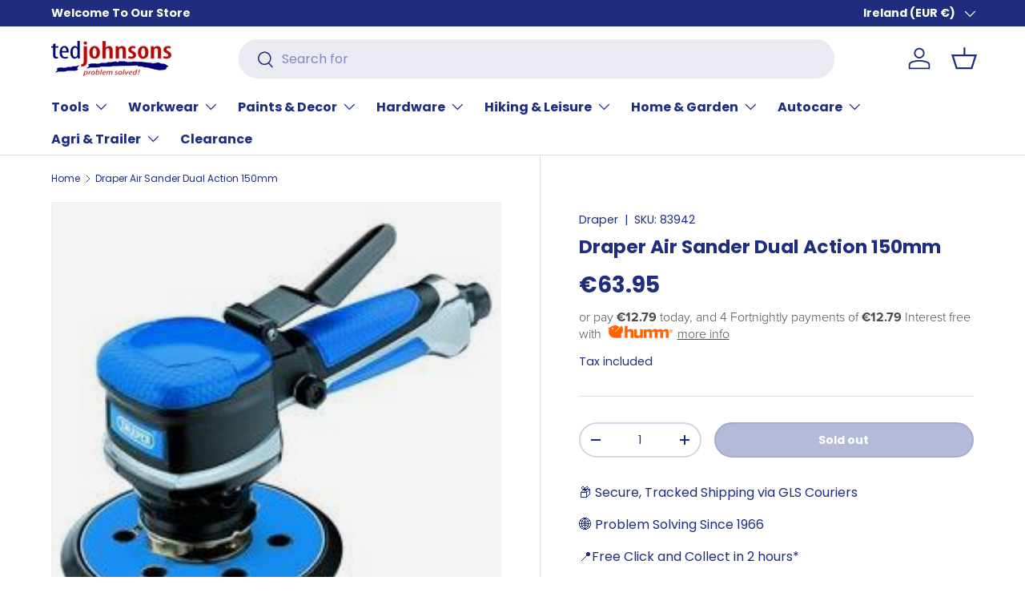

--- FILE ---
content_type: text/html; charset=utf-8
request_url: https://www.tedjohnsons.ie/products/draper-air-sander-dual-action-150mm-draper-83942
body_size: 63580
content:
<!doctype html>
<html class="no-js" lang="en" dir="ltr">
<head><meta charset="utf-8">
<meta name="viewport" content="width=device-width,initial-scale=1">
<title>Draper Air Sander Dual Action 150Mm Draper l TedJohnsons.ie &ndash; Ted Johnsons</title><link rel="canonical" href="https://www.tedjohnsons.ie/products/draper-air-sander-dual-action-150mm-draper-83942"><meta name="description" content="Buy the Draper Air Sander Dual Action 150Mm Draper now. Available for dispatch in Ireland from Ted Johnson Ltd, Naas, County Kildare, W91 XW35. Problem Solved!"><meta property="og:site_name" content="Ted Johnsons">
<meta property="og:url" content="https://www.tedjohnsons.ie/products/draper-air-sander-dual-action-150mm-draper-83942">
<meta property="og:title" content="Draper Air Sander Dual Action 150Mm Draper l TedJohnsons.ie">
<meta property="og:type" content="product">
<meta property="og:description" content="Buy the Draper Air Sander Dual Action 150Mm Draper now. Available for dispatch in Ireland from Ted Johnson Ltd, Naas, County Kildare, W91 XW35. Problem Solved!"><meta property="og:image" content="http://www.tedjohnsons.ie/cdn/shop/products/83942_DAT-DAS.jpg?crop=center&height=1200&v=1717597292&width=1200">
  <meta property="og:image:secure_url" content="https://www.tedjohnsons.ie/cdn/shop/products/83942_DAT-DAS.jpg?crop=center&height=1200&v=1717597292&width=1200">
  <meta property="og:image:width" content="250">
  <meta property="og:image:height" content="250"><meta property="og:price:amount" content="63.95">
  <meta property="og:price:currency" content="EUR"><meta name="twitter:card" content="summary_large_image">
<meta name="twitter:title" content="Draper Air Sander Dual Action 150Mm Draper l TedJohnsons.ie">
<meta name="twitter:description" content="Buy the Draper Air Sander Dual Action 150Mm Draper now. Available for dispatch in Ireland from Ted Johnson Ltd, Naas, County Kildare, W91 XW35. Problem Solved!">
<link rel="preload" href="//www.tedjohnsons.ie/cdn/shop/t/63/assets/main.css?v=39030617625032399421766071285" as="style"><style data-shopify>
@font-face {
  font-family: Poppins;
  font-weight: 400;
  font-style: normal;
  font-display: swap;
  src: url("//www.tedjohnsons.ie/cdn/fonts/poppins/poppins_n4.0ba78fa5af9b0e1a374041b3ceaadf0a43b41362.woff2") format("woff2"),
       url("//www.tedjohnsons.ie/cdn/fonts/poppins/poppins_n4.214741a72ff2596839fc9760ee7a770386cf16ca.woff") format("woff");
}
@font-face {
  font-family: Poppins;
  font-weight: 700;
  font-style: normal;
  font-display: swap;
  src: url("//www.tedjohnsons.ie/cdn/fonts/poppins/poppins_n7.56758dcf284489feb014a026f3727f2f20a54626.woff2") format("woff2"),
       url("//www.tedjohnsons.ie/cdn/fonts/poppins/poppins_n7.f34f55d9b3d3205d2cd6f64955ff4b36f0cfd8da.woff") format("woff");
}
@font-face {
  font-family: Poppins;
  font-weight: 400;
  font-style: italic;
  font-display: swap;
  src: url("//www.tedjohnsons.ie/cdn/fonts/poppins/poppins_i4.846ad1e22474f856bd6b81ba4585a60799a9f5d2.woff2") format("woff2"),
       url("//www.tedjohnsons.ie/cdn/fonts/poppins/poppins_i4.56b43284e8b52fc64c1fd271f289a39e8477e9ec.woff") format("woff");
}
@font-face {
  font-family: Poppins;
  font-weight: 700;
  font-style: italic;
  font-display: swap;
  src: url("//www.tedjohnsons.ie/cdn/fonts/poppins/poppins_i7.42fd71da11e9d101e1e6c7932199f925f9eea42d.woff2") format("woff2"),
       url("//www.tedjohnsons.ie/cdn/fonts/poppins/poppins_i7.ec8499dbd7616004e21155106d13837fff4cf556.woff") format("woff");
}
@font-face {
  font-family: Poppins;
  font-weight: 700;
  font-style: normal;
  font-display: swap;
  src: url("//www.tedjohnsons.ie/cdn/fonts/poppins/poppins_n7.56758dcf284489feb014a026f3727f2f20a54626.woff2") format("woff2"),
       url("//www.tedjohnsons.ie/cdn/fonts/poppins/poppins_n7.f34f55d9b3d3205d2cd6f64955ff4b36f0cfd8da.woff") format("woff");
}
@font-face {
  font-family: Poppins;
  font-weight: 700;
  font-style: normal;
  font-display: swap;
  src: url("//www.tedjohnsons.ie/cdn/fonts/poppins/poppins_n7.56758dcf284489feb014a026f3727f2f20a54626.woff2") format("woff2"),
       url("//www.tedjohnsons.ie/cdn/fonts/poppins/poppins_n7.f34f55d9b3d3205d2cd6f64955ff4b36f0cfd8da.woff") format("woff");
}
:root {
      --bg-color: 255 255 255 / 1.0;
      --bg-color-og: 255 255 255 / 1.0;
      --heading-color: 30 45 125;
      --text-color: 30 45 125;
      --text-color-og: 30 45 125;
      --scrollbar-color: 30 45 125;
      --link-color: 30 45 125;
      --link-color-og: 30 45 125;
      --star-color: 156 54 55;--swatch-border-color-default: 210 213 229;
        --swatch-border-color-active: 143 150 190;
        --swatch-card-size: 26px;
        --swatch-variant-picker-size: 64px;--color-scheme-1-bg: 30 45 125 / 1.0;
      --color-scheme-1-grad: linear-gradient(0deg, rgba(30, 45, 125, 1) 80%, rgba(36, 35, 125, 1) 100%, rgba(244, 244, 244, 1) 100%);
      --color-scheme-1-heading: 255 255 255;
      --color-scheme-1-text: 255 255 255;
      --color-scheme-1-btn-bg: 255 255 255;
      --color-scheme-1-btn-text: 30 45 125;
      --color-scheme-1-btn-bg-hover: 231 233 241;--color-scheme-2-bg: 30 45 125 / 1.0;
      --color-scheme-2-grad: linear-gradient(225deg, rgba(30, 45, 125, 1) 8%, rgba(41, 47, 54, 1) 56%, rgba(20, 20, 20, 1) 92%);
      --color-scheme-2-heading: 255 88 13;
      --color-scheme-2-text: 255 255 255;
      --color-scheme-2-btn-bg: 255 88 13;
      --color-scheme-2-btn-text: 255 255 255;
      --color-scheme-2-btn-bg-hover: 255 124 64;--color-scheme-3-bg: 255 88 13 / 1.0;
      --color-scheme-3-grad: linear-gradient(46deg, rgba(234, 73, 0, 1) 8%, rgba(234, 73, 0, 1) 32%, rgba(255, 88, 13, 0.88) 92%);
      --color-scheme-3-heading: 255 255 255;
      --color-scheme-3-text: 255 255 255;
      --color-scheme-3-btn-bg: 42 43 42;
      --color-scheme-3-btn-text: 98 25 121;
      --color-scheme-3-btn-bg-hover: 58 47 63;

      --drawer-bg-color: 255 255 255 / 1.0;
      --drawer-text-color: 30 45 125;

      --panel-bg-color: 244 244 244 / 1.0;
      --panel-heading-color: 30 45 125;
      --panel-text-color: 30 45 125;

      --in-stock-text-color: 13 164 74;
      --low-stock-text-color: 54 55 55;
      --very-low-stock-text-color: 227 43 43;
      --no-stock-text-color: 7 7 7;
      --no-stock-backordered-text-color: 119 119 119;

      --error-bg-color: 252 237 238;
      --error-text-color: 180 12 28;
      --success-bg-color: 232 246 234;
      --success-text-color: 44 126 63;
      --info-bg-color: 228 237 250;
      --info-text-color: 30 45 125;

      --heading-font-family: Poppins, sans-serif;
      --heading-font-style: normal;
      --heading-font-weight: 700;
      --heading-scale-start: 4;

      --navigation-font-family: Poppins, sans-serif;
      --navigation-font-style: normal;
      --navigation-font-weight: 700;--heading-text-transform: none;
--subheading-text-transform: none;
      --body-font-family: Poppins, sans-serif;
      --body-font-style: normal;
      --body-font-weight: 400;
      --body-font-size: 16;

      --section-gap: 48;
      --heading-gap: calc(8 * var(--space-unit));--grid-column-gap: 20px;--btn-bg-color: 30 45 125;
      --btn-bg-hover-color: 69 83 156;
      --btn-text-color: 255 255 255;
      --btn-bg-color-og: 30 45 125;
      --btn-text-color-og: 255 255 255;
      --btn-alt-bg-color: 30 45 125;
      --btn-alt-bg-alpha: 1.0;
      --btn-alt-text-color: 255 255 255;
      --btn-border-width: 2px;
      --btn-padding-y: 12px;

      
      --btn-border-radius: 28px;
      

      --btn-lg-border-radius: 50%;
      --btn-icon-border-radius: 50%;
      --input-with-btn-inner-radius: var(--btn-border-radius);

      --input-bg-color: 255 255 255 / 1.0;
      --input-text-color: 30 45 125;
      --input-border-width: 2px;
      --input-border-radius: 26px;
      --textarea-border-radius: 12px;
      --input-border-radius: 28px;
      --input-lg-border-radius: 34px;
      --input-bg-color-diff-3: #f7f7f7;
      --input-bg-color-diff-6: #f0f0f0;

      --modal-border-radius: 16px;
      --modal-overlay-color: 0 0 0;
      --modal-overlay-opacity: 0.4;
      --drawer-border-radius: 16px;
      --overlay-border-radius: 0px;

      --custom-label-bg-color: 13 44 84;
      --custom-label-text-color: 255 255 255;--sale-label-bg-color: 180 12 28;
      --sale-label-text-color: 255 255 255;--preorder-label-bg-color: 0 166 237;
      --preorder-label-text-color: 255 255 255;

      --collection-label-color: 0 126 18;

      --page-width: 1260px;
      --gutter-sm: 20px;
      --gutter-md: 32px;
      --gutter-lg: 64px;

      --payment-terms-bg-color: #ffffff;

      --coll-card-bg-color: #f5f5f5;
      --coll-card-border-color: #f2f2f2;

      --card-highlight-bg-color: #F9F9F9;
      --card-highlight-text-color: 85 85 85;
      --card-highlight-border-color: #E1E1E1;--card-bg-color: #ffffff;
      --card-text-color: 30 45 125;
      --card-border-color: #f2f2f2;--blend-bg-color: #f4f4f4;
        
          --aos-animate-duration: 1s;
        

        
          --aos-min-width: 0;
        
      

      --reading-width: 48em;
    }

    @media (max-width: 769px) {
      :root {
        --reading-width: 36em;
      }
    }
  </style><link rel="stylesheet" href="//www.tedjohnsons.ie/cdn/shop/t/63/assets/main.css?v=39030617625032399421766071285">
  <script src="//www.tedjohnsons.ie/cdn/shop/t/63/assets/main.js?v=76476094356780495751766071285" defer="defer"></script><link rel="preload" href="//www.tedjohnsons.ie/cdn/fonts/poppins/poppins_n4.0ba78fa5af9b0e1a374041b3ceaadf0a43b41362.woff2" as="font" type="font/woff2" crossorigin fetchpriority="high"><link rel="preload" href="//www.tedjohnsons.ie/cdn/fonts/poppins/poppins_n7.56758dcf284489feb014a026f3727f2f20a54626.woff2" as="font" type="font/woff2" crossorigin fetchpriority="high"><link rel="stylesheet" href="//www.tedjohnsons.ie/cdn/shop/t/63/assets/swatches.css?v=950694009258833671766071285" media="print" onload="this.media='all'">
    <noscript><link rel="stylesheet" href="//www.tedjohnsons.ie/cdn/shop/t/63/assets/swatches.css?v=950694009258833671766071285"></noscript><script>window.performance && window.performance.mark && window.performance.mark('shopify.content_for_header.start');</script><meta name="google-site-verification" content="PHKWS8fk3RHC78XY9N31s9LsffSkKgoUH_Q3lk-hjWY">
<meta name="facebook-domain-verification" content="h749leg7e48bjagahj67qqbh3j2s7n">
<meta id="shopify-digital-wallet" name="shopify-digital-wallet" content="/31575605386/digital_wallets/dialog">
<meta name="shopify-checkout-api-token" content="09f8c58d205df731edc95bc031d7251c">
<meta id="in-context-paypal-metadata" data-shop-id="31575605386" data-venmo-supported="false" data-environment="production" data-locale="en_US" data-paypal-v4="true" data-currency="EUR">
<link rel="alternate" type="application/json+oembed" href="https://www.tedjohnsons.ie/products/draper-air-sander-dual-action-150mm-draper-83942.oembed">
<script async="async" src="/checkouts/internal/preloads.js?locale=en-IE"></script>
<link rel="preconnect" href="https://shop.app" crossorigin="anonymous">
<script async="async" src="https://shop.app/checkouts/internal/preloads.js?locale=en-IE&shop_id=31575605386" crossorigin="anonymous"></script>
<script id="apple-pay-shop-capabilities" type="application/json">{"shopId":31575605386,"countryCode":"IE","currencyCode":"EUR","merchantCapabilities":["supports3DS"],"merchantId":"gid:\/\/shopify\/Shop\/31575605386","merchantName":"Ted Johnsons","requiredBillingContactFields":["postalAddress","email","phone"],"requiredShippingContactFields":["postalAddress","email","phone"],"shippingType":"shipping","supportedNetworks":["visa","maestro","masterCard","amex"],"total":{"type":"pending","label":"Ted Johnsons","amount":"1.00"},"shopifyPaymentsEnabled":true,"supportsSubscriptions":true}</script>
<script id="shopify-features" type="application/json">{"accessToken":"09f8c58d205df731edc95bc031d7251c","betas":["rich-media-storefront-analytics"],"domain":"www.tedjohnsons.ie","predictiveSearch":true,"shopId":31575605386,"locale":"en"}</script>
<script>var Shopify = Shopify || {};
Shopify.shop = "ted-johnsons.myshopify.com";
Shopify.locale = "en";
Shopify.currency = {"active":"EUR","rate":"1.0"};
Shopify.country = "IE";
Shopify.theme = {"name":"Jan 26","id":189707551066,"schema_name":"Enterprise","schema_version":"1.6.2","theme_store_id":1657,"role":"main"};
Shopify.theme.handle = "null";
Shopify.theme.style = {"id":null,"handle":null};
Shopify.cdnHost = "www.tedjohnsons.ie/cdn";
Shopify.routes = Shopify.routes || {};
Shopify.routes.root = "/";</script>
<script type="module">!function(o){(o.Shopify=o.Shopify||{}).modules=!0}(window);</script>
<script>!function(o){function n(){var o=[];function n(){o.push(Array.prototype.slice.apply(arguments))}return n.q=o,n}var t=o.Shopify=o.Shopify||{};t.loadFeatures=n(),t.autoloadFeatures=n()}(window);</script>
<script>
  window.ShopifyPay = window.ShopifyPay || {};
  window.ShopifyPay.apiHost = "shop.app\/pay";
  window.ShopifyPay.redirectState = null;
</script>
<script id="shop-js-analytics" type="application/json">{"pageType":"product"}</script>
<script defer="defer" async type="module" src="//www.tedjohnsons.ie/cdn/shopifycloud/shop-js/modules/v2/client.init-shop-cart-sync_BN7fPSNr.en.esm.js"></script>
<script defer="defer" async type="module" src="//www.tedjohnsons.ie/cdn/shopifycloud/shop-js/modules/v2/chunk.common_Cbph3Kss.esm.js"></script>
<script defer="defer" async type="module" src="//www.tedjohnsons.ie/cdn/shopifycloud/shop-js/modules/v2/chunk.modal_DKumMAJ1.esm.js"></script>
<script type="module">
  await import("//www.tedjohnsons.ie/cdn/shopifycloud/shop-js/modules/v2/client.init-shop-cart-sync_BN7fPSNr.en.esm.js");
await import("//www.tedjohnsons.ie/cdn/shopifycloud/shop-js/modules/v2/chunk.common_Cbph3Kss.esm.js");
await import("//www.tedjohnsons.ie/cdn/shopifycloud/shop-js/modules/v2/chunk.modal_DKumMAJ1.esm.js");

  window.Shopify.SignInWithShop?.initShopCartSync?.({"fedCMEnabled":true,"windoidEnabled":true});

</script>
<script>
  window.Shopify = window.Shopify || {};
  if (!window.Shopify.featureAssets) window.Shopify.featureAssets = {};
  window.Shopify.featureAssets['shop-js'] = {"shop-cart-sync":["modules/v2/client.shop-cart-sync_CJVUk8Jm.en.esm.js","modules/v2/chunk.common_Cbph3Kss.esm.js","modules/v2/chunk.modal_DKumMAJ1.esm.js"],"init-fed-cm":["modules/v2/client.init-fed-cm_7Fvt41F4.en.esm.js","modules/v2/chunk.common_Cbph3Kss.esm.js","modules/v2/chunk.modal_DKumMAJ1.esm.js"],"init-shop-email-lookup-coordinator":["modules/v2/client.init-shop-email-lookup-coordinator_Cc088_bR.en.esm.js","modules/v2/chunk.common_Cbph3Kss.esm.js","modules/v2/chunk.modal_DKumMAJ1.esm.js"],"init-windoid":["modules/v2/client.init-windoid_hPopwJRj.en.esm.js","modules/v2/chunk.common_Cbph3Kss.esm.js","modules/v2/chunk.modal_DKumMAJ1.esm.js"],"shop-button":["modules/v2/client.shop-button_B0jaPSNF.en.esm.js","modules/v2/chunk.common_Cbph3Kss.esm.js","modules/v2/chunk.modal_DKumMAJ1.esm.js"],"shop-cash-offers":["modules/v2/client.shop-cash-offers_DPIskqss.en.esm.js","modules/v2/chunk.common_Cbph3Kss.esm.js","modules/v2/chunk.modal_DKumMAJ1.esm.js"],"shop-toast-manager":["modules/v2/client.shop-toast-manager_CK7RT69O.en.esm.js","modules/v2/chunk.common_Cbph3Kss.esm.js","modules/v2/chunk.modal_DKumMAJ1.esm.js"],"init-shop-cart-sync":["modules/v2/client.init-shop-cart-sync_BN7fPSNr.en.esm.js","modules/v2/chunk.common_Cbph3Kss.esm.js","modules/v2/chunk.modal_DKumMAJ1.esm.js"],"init-customer-accounts-sign-up":["modules/v2/client.init-customer-accounts-sign-up_CfPf4CXf.en.esm.js","modules/v2/client.shop-login-button_DeIztwXF.en.esm.js","modules/v2/chunk.common_Cbph3Kss.esm.js","modules/v2/chunk.modal_DKumMAJ1.esm.js"],"pay-button":["modules/v2/client.pay-button_CgIwFSYN.en.esm.js","modules/v2/chunk.common_Cbph3Kss.esm.js","modules/v2/chunk.modal_DKumMAJ1.esm.js"],"init-customer-accounts":["modules/v2/client.init-customer-accounts_DQ3x16JI.en.esm.js","modules/v2/client.shop-login-button_DeIztwXF.en.esm.js","modules/v2/chunk.common_Cbph3Kss.esm.js","modules/v2/chunk.modal_DKumMAJ1.esm.js"],"avatar":["modules/v2/client.avatar_BTnouDA3.en.esm.js"],"init-shop-for-new-customer-accounts":["modules/v2/client.init-shop-for-new-customer-accounts_CsZy_esa.en.esm.js","modules/v2/client.shop-login-button_DeIztwXF.en.esm.js","modules/v2/chunk.common_Cbph3Kss.esm.js","modules/v2/chunk.modal_DKumMAJ1.esm.js"],"shop-follow-button":["modules/v2/client.shop-follow-button_BRMJjgGd.en.esm.js","modules/v2/chunk.common_Cbph3Kss.esm.js","modules/v2/chunk.modal_DKumMAJ1.esm.js"],"checkout-modal":["modules/v2/client.checkout-modal_B9Drz_yf.en.esm.js","modules/v2/chunk.common_Cbph3Kss.esm.js","modules/v2/chunk.modal_DKumMAJ1.esm.js"],"shop-login-button":["modules/v2/client.shop-login-button_DeIztwXF.en.esm.js","modules/v2/chunk.common_Cbph3Kss.esm.js","modules/v2/chunk.modal_DKumMAJ1.esm.js"],"lead-capture":["modules/v2/client.lead-capture_DXYzFM3R.en.esm.js","modules/v2/chunk.common_Cbph3Kss.esm.js","modules/v2/chunk.modal_DKumMAJ1.esm.js"],"shop-login":["modules/v2/client.shop-login_CA5pJqmO.en.esm.js","modules/v2/chunk.common_Cbph3Kss.esm.js","modules/v2/chunk.modal_DKumMAJ1.esm.js"],"payment-terms":["modules/v2/client.payment-terms_BxzfvcZJ.en.esm.js","modules/v2/chunk.common_Cbph3Kss.esm.js","modules/v2/chunk.modal_DKumMAJ1.esm.js"]};
</script>
<script>(function() {
  var isLoaded = false;
  function asyncLoad() {
    if (isLoaded) return;
    isLoaded = true;
    var urls = ["https:\/\/api.fastbundle.co\/scripts\/src.js?shop=ted-johnsons.myshopify.com","https:\/\/app.kiwisizing.com\/web\/js\/dist\/kiwiSizing\/plugin\/SizingPlugin.prod.js?v=331\u0026shop=ted-johnsons.myshopify.com"];
    for (var i = 0; i < urls.length; i++) {
      var s = document.createElement('script');
      s.type = 'text/javascript';
      s.async = true;
      s.src = urls[i];
      var x = document.getElementsByTagName('script')[0];
      x.parentNode.insertBefore(s, x);
    }
  };
  if(window.attachEvent) {
    window.attachEvent('onload', asyncLoad);
  } else {
    window.addEventListener('load', asyncLoad, false);
  }
})();</script>
<script id="__st">var __st={"a":31575605386,"offset":0,"reqid":"765004d3-e3c9-41fd-9db2-521e5972f085-1769884741","pageurl":"www.tedjohnsons.ie\/products\/draper-air-sander-dual-action-150mm-draper-83942","u":"743d6cd1b3fe","p":"product","rtyp":"product","rid":5292403556490};</script>
<script>window.ShopifyPaypalV4VisibilityTracking = true;</script>
<script id="captcha-bootstrap">!function(){'use strict';const t='contact',e='account',n='new_comment',o=[[t,t],['blogs',n],['comments',n],[t,'customer']],c=[[e,'customer_login'],[e,'guest_login'],[e,'recover_customer_password'],[e,'create_customer']],r=t=>t.map((([t,e])=>`form[action*='/${t}']:not([data-nocaptcha='true']) input[name='form_type'][value='${e}']`)).join(','),a=t=>()=>t?[...document.querySelectorAll(t)].map((t=>t.form)):[];function s(){const t=[...o],e=r(t);return a(e)}const i='password',u='form_key',d=['recaptcha-v3-token','g-recaptcha-response','h-captcha-response',i],f=()=>{try{return window.sessionStorage}catch{return}},m='__shopify_v',_=t=>t.elements[u];function p(t,e,n=!1){try{const o=window.sessionStorage,c=JSON.parse(o.getItem(e)),{data:r}=function(t){const{data:e,action:n}=t;return t[m]||n?{data:e,action:n}:{data:t,action:n}}(c);for(const[e,n]of Object.entries(r))t.elements[e]&&(t.elements[e].value=n);n&&o.removeItem(e)}catch(o){console.error('form repopulation failed',{error:o})}}const l='form_type',E='cptcha';function T(t){t.dataset[E]=!0}const w=window,h=w.document,L='Shopify',v='ce_forms',y='captcha';let A=!1;((t,e)=>{const n=(g='f06e6c50-85a8-45c8-87d0-21a2b65856fe',I='https://cdn.shopify.com/shopifycloud/storefront-forms-hcaptcha/ce_storefront_forms_captcha_hcaptcha.v1.5.2.iife.js',D={infoText:'Protected by hCaptcha',privacyText:'Privacy',termsText:'Terms'},(t,e,n)=>{const o=w[L][v],c=o.bindForm;if(c)return c(t,g,e,D).then(n);var r;o.q.push([[t,g,e,D],n]),r=I,A||(h.body.append(Object.assign(h.createElement('script'),{id:'captcha-provider',async:!0,src:r})),A=!0)});var g,I,D;w[L]=w[L]||{},w[L][v]=w[L][v]||{},w[L][v].q=[],w[L][y]=w[L][y]||{},w[L][y].protect=function(t,e){n(t,void 0,e),T(t)},Object.freeze(w[L][y]),function(t,e,n,w,h,L){const[v,y,A,g]=function(t,e,n){const i=e?o:[],u=t?c:[],d=[...i,...u],f=r(d),m=r(i),_=r(d.filter((([t,e])=>n.includes(e))));return[a(f),a(m),a(_),s()]}(w,h,L),I=t=>{const e=t.target;return e instanceof HTMLFormElement?e:e&&e.form},D=t=>v().includes(t);t.addEventListener('submit',(t=>{const e=I(t);if(!e)return;const n=D(e)&&!e.dataset.hcaptchaBound&&!e.dataset.recaptchaBound,o=_(e),c=g().includes(e)&&(!o||!o.value);(n||c)&&t.preventDefault(),c&&!n&&(function(t){try{if(!f())return;!function(t){const e=f();if(!e)return;const n=_(t);if(!n)return;const o=n.value;o&&e.removeItem(o)}(t);const e=Array.from(Array(32),(()=>Math.random().toString(36)[2])).join('');!function(t,e){_(t)||t.append(Object.assign(document.createElement('input'),{type:'hidden',name:u})),t.elements[u].value=e}(t,e),function(t,e){const n=f();if(!n)return;const o=[...t.querySelectorAll(`input[type='${i}']`)].map((({name:t})=>t)),c=[...d,...o],r={};for(const[a,s]of new FormData(t).entries())c.includes(a)||(r[a]=s);n.setItem(e,JSON.stringify({[m]:1,action:t.action,data:r}))}(t,e)}catch(e){console.error('failed to persist form',e)}}(e),e.submit())}));const S=(t,e)=>{t&&!t.dataset[E]&&(n(t,e.some((e=>e===t))),T(t))};for(const o of['focusin','change'])t.addEventListener(o,(t=>{const e=I(t);D(e)&&S(e,y())}));const B=e.get('form_key'),M=e.get(l),P=B&&M;t.addEventListener('DOMContentLoaded',(()=>{const t=y();if(P)for(const e of t)e.elements[l].value===M&&p(e,B);[...new Set([...A(),...v().filter((t=>'true'===t.dataset.shopifyCaptcha))])].forEach((e=>S(e,t)))}))}(h,new URLSearchParams(w.location.search),n,t,e,['guest_login'])})(!0,!0)}();</script>
<script integrity="sha256-4kQ18oKyAcykRKYeNunJcIwy7WH5gtpwJnB7kiuLZ1E=" data-source-attribution="shopify.loadfeatures" defer="defer" src="//www.tedjohnsons.ie/cdn/shopifycloud/storefront/assets/storefront/load_feature-a0a9edcb.js" crossorigin="anonymous"></script>
<script crossorigin="anonymous" defer="defer" src="//www.tedjohnsons.ie/cdn/shopifycloud/storefront/assets/shopify_pay/storefront-65b4c6d7.js?v=20250812"></script>
<script data-source-attribution="shopify.dynamic_checkout.dynamic.init">var Shopify=Shopify||{};Shopify.PaymentButton=Shopify.PaymentButton||{isStorefrontPortableWallets:!0,init:function(){window.Shopify.PaymentButton.init=function(){};var t=document.createElement("script");t.src="https://www.tedjohnsons.ie/cdn/shopifycloud/portable-wallets/latest/portable-wallets.en.js",t.type="module",document.head.appendChild(t)}};
</script>
<script data-source-attribution="shopify.dynamic_checkout.buyer_consent">
  function portableWalletsHideBuyerConsent(e){var t=document.getElementById("shopify-buyer-consent"),n=document.getElementById("shopify-subscription-policy-button");t&&n&&(t.classList.add("hidden"),t.setAttribute("aria-hidden","true"),n.removeEventListener("click",e))}function portableWalletsShowBuyerConsent(e){var t=document.getElementById("shopify-buyer-consent"),n=document.getElementById("shopify-subscription-policy-button");t&&n&&(t.classList.remove("hidden"),t.removeAttribute("aria-hidden"),n.addEventListener("click",e))}window.Shopify?.PaymentButton&&(window.Shopify.PaymentButton.hideBuyerConsent=portableWalletsHideBuyerConsent,window.Shopify.PaymentButton.showBuyerConsent=portableWalletsShowBuyerConsent);
</script>
<script data-source-attribution="shopify.dynamic_checkout.cart.bootstrap">document.addEventListener("DOMContentLoaded",(function(){function t(){return document.querySelector("shopify-accelerated-checkout-cart, shopify-accelerated-checkout")}if(t())Shopify.PaymentButton.init();else{new MutationObserver((function(e,n){t()&&(Shopify.PaymentButton.init(),n.disconnect())})).observe(document.body,{childList:!0,subtree:!0})}}));
</script>
<script id='scb4127' type='text/javascript' async='' src='https://www.tedjohnsons.ie/cdn/shopifycloud/privacy-banner/storefront-banner.js'></script><link id="shopify-accelerated-checkout-styles" rel="stylesheet" media="screen" href="https://www.tedjohnsons.ie/cdn/shopifycloud/portable-wallets/latest/accelerated-checkout-backwards-compat.css" crossorigin="anonymous">
<style id="shopify-accelerated-checkout-cart">
        #shopify-buyer-consent {
  margin-top: 1em;
  display: inline-block;
  width: 100%;
}

#shopify-buyer-consent.hidden {
  display: none;
}

#shopify-subscription-policy-button {
  background: none;
  border: none;
  padding: 0;
  text-decoration: underline;
  font-size: inherit;
  cursor: pointer;
}

#shopify-subscription-policy-button::before {
  box-shadow: none;
}

      </style>
<script id="sections-script" data-sections="header,footer" defer="defer" src="//www.tedjohnsons.ie/cdn/shop/t/63/compiled_assets/scripts.js?v=47358"></script>
<script>window.performance && window.performance.mark && window.performance.mark('shopify.content_for_header.end');</script>

    <script src="//www.tedjohnsons.ie/cdn/shop/t/63/assets/animate-on-scroll.js?v=15249566486942820451766071285" defer="defer"></script>
    <link rel="stylesheet" href="//www.tedjohnsons.ie/cdn/shop/t/63/assets/animate-on-scroll.css?v=116194678796051782541766071285">
  

  <script>document.documentElement.className = document.documentElement.className.replace('no-js', 'js');</script><!-- CC Custom Head Start --><!-- CC Custom Head End --><!-- BEGIN app block: shopify://apps/judge-me-reviews/blocks/judgeme_core/61ccd3b1-a9f2-4160-9fe9-4fec8413e5d8 --><!-- Start of Judge.me Core -->






<link rel="dns-prefetch" href="https://cdnwidget.judge.me">
<link rel="dns-prefetch" href="https://cdn.judge.me">
<link rel="dns-prefetch" href="https://cdn1.judge.me">
<link rel="dns-prefetch" href="https://api.judge.me">

<script data-cfasync='false' class='jdgm-settings-script'>window.jdgmSettings={"pagination":5,"disable_web_reviews":false,"badge_no_review_text":"No reviews","badge_n_reviews_text":"{{ n }} review/reviews","hide_badge_preview_if_no_reviews":true,"badge_hide_text":false,"enforce_center_preview_badge":false,"widget_title":"Customer Reviews","widget_open_form_text":"Write a review","widget_close_form_text":"Cancel review","widget_refresh_page_text":"Refresh page","widget_summary_text":"Based on {{ number_of_reviews }} review/reviews","widget_no_review_text":"Be the first to write a review","widget_name_field_text":"Display name","widget_verified_name_field_text":"Verified Name (public)","widget_name_placeholder_text":"Display name","widget_required_field_error_text":"This field is required.","widget_email_field_text":"Email address","widget_verified_email_field_text":"Verified Email (private, can not be edited)","widget_email_placeholder_text":"Your email address","widget_email_field_error_text":"Please enter a valid email address.","widget_rating_field_text":"Rating","widget_review_title_field_text":"Review Title","widget_review_title_placeholder_text":"Give your review a title","widget_review_body_field_text":"Review content","widget_review_body_placeholder_text":"Start writing here...","widget_pictures_field_text":"Picture/Video (optional)","widget_submit_review_text":"Submit Review","widget_submit_verified_review_text":"Submit Verified Review","widget_submit_success_msg_with_auto_publish":"Thank you! Please refresh the page in a few moments to see your review. You can remove or edit your review by logging into \u003ca href='https://judge.me/login' target='_blank' rel='nofollow noopener'\u003eJudge.me\u003c/a\u003e","widget_submit_success_msg_no_auto_publish":"Thank you! Your review will be published as soon as it is approved by the shop admin. You can remove or edit your review by logging into \u003ca href='https://judge.me/login' target='_blank' rel='nofollow noopener'\u003eJudge.me\u003c/a\u003e","widget_show_default_reviews_out_of_total_text":"Showing {{ n_reviews_shown }} out of {{ n_reviews }} reviews.","widget_show_all_link_text":"Show all","widget_show_less_link_text":"Show less","widget_author_said_text":"{{ reviewer_name }} said:","widget_days_text":"{{ n }} days ago","widget_weeks_text":"{{ n }} week/weeks ago","widget_months_text":"{{ n }} month/months ago","widget_years_text":"{{ n }} year/years ago","widget_yesterday_text":"Yesterday","widget_today_text":"Today","widget_replied_text":"\u003e\u003e {{ shop_name }} replied:","widget_read_more_text":"Read more","widget_reviewer_name_as_initial":"","widget_rating_filter_color":"#fbcd0a","widget_rating_filter_see_all_text":"See all reviews","widget_sorting_most_recent_text":"Most Recent","widget_sorting_highest_rating_text":"Highest Rating","widget_sorting_lowest_rating_text":"Lowest Rating","widget_sorting_with_pictures_text":"Only Pictures","widget_sorting_most_helpful_text":"Most Helpful","widget_open_question_form_text":"Ask a question","widget_reviews_subtab_text":"Reviews","widget_questions_subtab_text":"Questions","widget_question_label_text":"Question","widget_answer_label_text":"Answer","widget_question_placeholder_text":"Write your question here","widget_submit_question_text":"Submit Question","widget_question_submit_success_text":"Thank you for your question! We will notify you once it gets answered.","verified_badge_text":"Verified","verified_badge_bg_color":"","verified_badge_text_color":"","verified_badge_placement":"left-of-reviewer-name","widget_review_max_height":"","widget_hide_border":false,"widget_social_share":false,"widget_thumb":false,"widget_review_location_show":false,"widget_location_format":"","all_reviews_include_out_of_store_products":true,"all_reviews_out_of_store_text":"(out of store)","all_reviews_pagination":100,"all_reviews_product_name_prefix_text":"about","enable_review_pictures":true,"enable_question_anwser":false,"widget_theme":"default","review_date_format":"dd/mm/yyyy","default_sort_method":"most-recent","widget_product_reviews_subtab_text":"Product Reviews","widget_shop_reviews_subtab_text":"Shop Reviews","widget_other_products_reviews_text":"Reviews for other products","widget_store_reviews_subtab_text":"Store reviews","widget_no_store_reviews_text":"This store hasn't received any reviews yet","widget_web_restriction_product_reviews_text":"This product hasn't received any reviews yet","widget_no_items_text":"No items found","widget_show_more_text":"Show more","widget_write_a_store_review_text":"Write a Store Review","widget_other_languages_heading":"Reviews in Other Languages","widget_translate_review_text":"Translate review to {{ language }}","widget_translating_review_text":"Translating...","widget_show_original_translation_text":"Show original ({{ language }})","widget_translate_review_failed_text":"Review couldn't be translated.","widget_translate_review_retry_text":"Retry","widget_translate_review_try_again_later_text":"Try again later","show_product_url_for_grouped_product":false,"widget_sorting_pictures_first_text":"Pictures First","show_pictures_on_all_rev_page_mobile":false,"show_pictures_on_all_rev_page_desktop":false,"floating_tab_hide_mobile_install_preference":false,"floating_tab_button_name":"★ Reviews","floating_tab_title":"Let customers speak for us","floating_tab_button_color":"","floating_tab_button_background_color":"","floating_tab_url":"","floating_tab_url_enabled":false,"floating_tab_tab_style":"text","all_reviews_text_badge_text":"Customers rate us {{ shop.metafields.judgeme.all_reviews_rating | round: 1 }}/5 based on {{ shop.metafields.judgeme.all_reviews_count }} reviews.","all_reviews_text_badge_text_branded_style":"{{ shop.metafields.judgeme.all_reviews_rating | round: 1 }} out of 5 stars based on {{ shop.metafields.judgeme.all_reviews_count }} reviews","is_all_reviews_text_badge_a_link":false,"show_stars_for_all_reviews_text_badge":false,"all_reviews_text_badge_url":"","all_reviews_text_style":"branded","all_reviews_text_color_style":"judgeme_brand_color","all_reviews_text_color":"#108474","all_reviews_text_show_jm_brand":true,"featured_carousel_show_header":true,"featured_carousel_title":"Let customers speak for us","testimonials_carousel_title":"Customers are saying","videos_carousel_title":"Real customer stories","cards_carousel_title":"Customers are saying","featured_carousel_count_text":"from {{ n }} reviews","featured_carousel_add_link_to_all_reviews_page":false,"featured_carousel_url":"","featured_carousel_show_images":true,"featured_carousel_autoslide_interval":5,"featured_carousel_arrows_on_the_sides":true,"featured_carousel_height":250,"featured_carousel_width":80,"featured_carousel_image_size":0,"featured_carousel_image_height":250,"featured_carousel_arrow_color":"#1E2D7D","verified_count_badge_style":"branded","verified_count_badge_orientation":"horizontal","verified_count_badge_color_style":"judgeme_brand_color","verified_count_badge_color":"#108474","is_verified_count_badge_a_link":false,"verified_count_badge_url":"","verified_count_badge_show_jm_brand":true,"widget_rating_preset_default":5,"widget_first_sub_tab":"product-reviews","widget_show_histogram":true,"widget_histogram_use_custom_color":false,"widget_pagination_use_custom_color":false,"widget_star_use_custom_color":false,"widget_verified_badge_use_custom_color":false,"widget_write_review_use_custom_color":false,"picture_reminder_submit_button":"Upload Pictures","enable_review_videos":true,"mute_video_by_default":false,"widget_sorting_videos_first_text":"Videos First","widget_review_pending_text":"Pending","featured_carousel_items_for_large_screen":4,"social_share_options_order":"Facebook,Twitter","remove_microdata_snippet":true,"disable_json_ld":false,"enable_json_ld_products":false,"preview_badge_show_question_text":false,"preview_badge_no_question_text":"No questions","preview_badge_n_question_text":"{{ number_of_questions }} question/questions","qa_badge_show_icon":false,"qa_badge_position":"same-row","remove_judgeme_branding":false,"widget_add_search_bar":false,"widget_search_bar_placeholder":"Search","widget_sorting_verified_only_text":"Verified only","featured_carousel_theme":"card","featured_carousel_show_rating":true,"featured_carousel_show_title":true,"featured_carousel_show_body":true,"featured_carousel_show_date":false,"featured_carousel_show_reviewer":true,"featured_carousel_show_product":false,"featured_carousel_header_background_color":"#108474","featured_carousel_header_text_color":"#ffffff","featured_carousel_name_product_separator":"reviewed","featured_carousel_full_star_background":"#9C3637","featured_carousel_empty_star_background":"#dadada","featured_carousel_vertical_theme_background":"#f9fafb","featured_carousel_verified_badge_enable":false,"featured_carousel_verified_badge_color":"#9C3637","featured_carousel_border_style":"round","featured_carousel_review_line_length_limit":3,"featured_carousel_more_reviews_button_text":"Read more reviews","featured_carousel_view_product_button_text":"View product","all_reviews_page_load_reviews_on":"scroll","all_reviews_page_load_more_text":"Load More Reviews","disable_fb_tab_reviews":false,"enable_ajax_cdn_cache":false,"widget_advanced_speed_features":5,"widget_public_name_text":"displayed publicly like","default_reviewer_name":"John Smith","default_reviewer_name_has_non_latin":true,"widget_reviewer_anonymous":"Anonymous","medals_widget_title":"Judge.me Review Medals","medals_widget_background_color":"#f9fafb","medals_widget_position":"footer_all_pages","medals_widget_border_color":"#f9fafb","medals_widget_verified_text_position":"left","medals_widget_use_monochromatic_version":false,"medals_widget_elements_color":"#108474","show_reviewer_avatar":true,"widget_invalid_yt_video_url_error_text":"Not a YouTube video URL","widget_max_length_field_error_text":"Please enter no more than {0} characters.","widget_show_country_flag":false,"widget_show_collected_via_shop_app":true,"widget_verified_by_shop_badge_style":"light","widget_verified_by_shop_text":"Verified by Shop","widget_show_photo_gallery":true,"widget_load_with_code_splitting":true,"widget_ugc_install_preference":false,"widget_ugc_title":"Made by us, Shared by you","widget_ugc_subtitle":"Tag us to see your picture featured in our page","widget_ugc_arrows_color":"#ffffff","widget_ugc_primary_button_text":"Buy Now","widget_ugc_primary_button_background_color":"#108474","widget_ugc_primary_button_text_color":"#ffffff","widget_ugc_primary_button_border_width":"0","widget_ugc_primary_button_border_style":"none","widget_ugc_primary_button_border_color":"#108474","widget_ugc_primary_button_border_radius":"25","widget_ugc_secondary_button_text":"Load More","widget_ugc_secondary_button_background_color":"#ffffff","widget_ugc_secondary_button_text_color":"#108474","widget_ugc_secondary_button_border_width":"2","widget_ugc_secondary_button_border_style":"solid","widget_ugc_secondary_button_border_color":"#108474","widget_ugc_secondary_button_border_radius":"25","widget_ugc_reviews_button_text":"View Reviews","widget_ugc_reviews_button_background_color":"#ffffff","widget_ugc_reviews_button_text_color":"#108474","widget_ugc_reviews_button_border_width":"2","widget_ugc_reviews_button_border_style":"solid","widget_ugc_reviews_button_border_color":"#108474","widget_ugc_reviews_button_border_radius":"25","widget_ugc_reviews_button_link_to":"judgeme-reviews-page","widget_ugc_show_post_date":true,"widget_ugc_max_width":"800","widget_rating_metafield_value_type":true,"widget_primary_color":"#9C3637","widget_enable_secondary_color":true,"widget_secondary_color":"#edf5f5","widget_summary_average_rating_text":"{{ average_rating }} out of 5","widget_media_grid_title":"Customer photos \u0026 videos","widget_media_grid_see_more_text":"See more","widget_round_style":false,"widget_show_product_medals":true,"widget_verified_by_judgeme_text":"Verified by Judge.me","widget_show_store_medals":true,"widget_verified_by_judgeme_text_in_store_medals":"Verified by Judge.me","widget_media_field_exceed_quantity_message":"Sorry, we can only accept {{ max_media }} for one review.","widget_media_field_exceed_limit_message":"{{ file_name }} is too large, please select a {{ media_type }} less than {{ size_limit }}MB.","widget_review_submitted_text":"Review Submitted!","widget_question_submitted_text":"Question Submitted!","widget_close_form_text_question":"Cancel","widget_write_your_answer_here_text":"Write your answer here","widget_enabled_branded_link":true,"widget_show_collected_by_judgeme":true,"widget_reviewer_name_color":"","widget_write_review_text_color":"","widget_write_review_bg_color":"","widget_collected_by_judgeme_text":"collected by Judge.me","widget_pagination_type":"standard","widget_load_more_text":"Load More","widget_load_more_color":"#108474","widget_full_review_text":"Full Review","widget_read_more_reviews_text":"Read More Reviews","widget_read_questions_text":"Read Questions","widget_questions_and_answers_text":"Questions \u0026 Answers","widget_verified_by_text":"Verified by","widget_verified_text":"Verified","widget_number_of_reviews_text":"{{ number_of_reviews }} reviews","widget_back_button_text":"Back","widget_next_button_text":"Next","widget_custom_forms_filter_button":"Filters","custom_forms_style":"horizontal","widget_show_review_information":false,"how_reviews_are_collected":"How reviews are collected?","widget_show_review_keywords":false,"widget_gdpr_statement":"How we use your data: We'll only contact you about the review you left, and only if necessary. By submitting your review, you agree to Judge.me's \u003ca href='https://judge.me/terms' target='_blank' rel='nofollow noopener'\u003eterms\u003c/a\u003e, \u003ca href='https://judge.me/privacy' target='_blank' rel='nofollow noopener'\u003eprivacy\u003c/a\u003e and \u003ca href='https://judge.me/content-policy' target='_blank' rel='nofollow noopener'\u003econtent\u003c/a\u003e policies.","widget_multilingual_sorting_enabled":false,"widget_translate_review_content_enabled":false,"widget_translate_review_content_method":"manual","popup_widget_review_selection":"automatically_with_pictures","popup_widget_round_border_style":true,"popup_widget_show_title":true,"popup_widget_show_body":true,"popup_widget_show_reviewer":false,"popup_widget_show_product":true,"popup_widget_show_pictures":true,"popup_widget_use_review_picture":true,"popup_widget_show_on_home_page":true,"popup_widget_show_on_product_page":true,"popup_widget_show_on_collection_page":true,"popup_widget_show_on_cart_page":true,"popup_widget_position":"bottom_left","popup_widget_first_review_delay":5,"popup_widget_duration":5,"popup_widget_interval":5,"popup_widget_review_count":5,"popup_widget_hide_on_mobile":true,"review_snippet_widget_round_border_style":true,"review_snippet_widget_card_color":"#FFFFFF","review_snippet_widget_slider_arrows_background_color":"#FFFFFF","review_snippet_widget_slider_arrows_color":"#000000","review_snippet_widget_star_color":"#108474","show_product_variant":false,"all_reviews_product_variant_label_text":"Variant: ","widget_show_verified_branding":false,"widget_ai_summary_title":"Customers say","widget_ai_summary_disclaimer":"AI-powered review summary based on recent customer reviews","widget_show_ai_summary":false,"widget_show_ai_summary_bg":false,"widget_show_review_title_input":true,"redirect_reviewers_invited_via_email":"review_widget","request_store_review_after_product_review":false,"request_review_other_products_in_order":false,"review_form_color_scheme":"default","review_form_corner_style":"square","review_form_star_color":{},"review_form_text_color":"#333333","review_form_background_color":"#ffffff","review_form_field_background_color":"#fafafa","review_form_button_color":{},"review_form_button_text_color":"#ffffff","review_form_modal_overlay_color":"#000000","review_content_screen_title_text":"How would you rate this product?","review_content_introduction_text":"We would love it if you would share a bit about your experience.","store_review_form_title_text":"How would you rate this store?","store_review_form_introduction_text":"We would love it if you would share a bit about your experience.","show_review_guidance_text":true,"one_star_review_guidance_text":"Poor","five_star_review_guidance_text":"Great","customer_information_screen_title_text":"About you","customer_information_introduction_text":"Please tell us more about you.","custom_questions_screen_title_text":"Your experience in more detail","custom_questions_introduction_text":"Here are a few questions to help us understand more about your experience.","review_submitted_screen_title_text":"Thanks for your review!","review_submitted_screen_thank_you_text":"We are processing it and it will appear on the store soon.","review_submitted_screen_email_verification_text":"Please confirm your email by clicking the link we just sent you. This helps us keep reviews authentic.","review_submitted_request_store_review_text":"Would you like to share your experience of shopping with us?","review_submitted_review_other_products_text":"Would you like to review these products?","store_review_screen_title_text":"Would you like to share your experience of shopping with us?","store_review_introduction_text":"We value your feedback and use it to improve. Please share any thoughts or suggestions you have.","reviewer_media_screen_title_picture_text":"Share a picture","reviewer_media_introduction_picture_text":"Upload a photo to support your review.","reviewer_media_screen_title_video_text":"Share a video","reviewer_media_introduction_video_text":"Upload a video to support your review.","reviewer_media_screen_title_picture_or_video_text":"Share a picture or video","reviewer_media_introduction_picture_or_video_text":"Upload a photo or video to support your review.","reviewer_media_youtube_url_text":"Paste your Youtube URL here","advanced_settings_next_step_button_text":"Next","advanced_settings_close_review_button_text":"Close","modal_write_review_flow":false,"write_review_flow_required_text":"Required","write_review_flow_privacy_message_text":"We respect your privacy.","write_review_flow_anonymous_text":"Post review as anonymous","write_review_flow_visibility_text":"This won't be visible to other customers.","write_review_flow_multiple_selection_help_text":"Select as many as you like","write_review_flow_single_selection_help_text":"Select one option","write_review_flow_required_field_error_text":"This field is required","write_review_flow_invalid_email_error_text":"Please enter a valid email address","write_review_flow_max_length_error_text":"Max. {{ max_length }} characters.","write_review_flow_media_upload_text":"\u003cb\u003eClick to upload\u003c/b\u003e or drag and drop","write_review_flow_gdpr_statement":"We'll only contact you about your review if necessary. By submitting your review, you agree to our \u003ca href='https://judge.me/terms' target='_blank' rel='nofollow noopener'\u003eterms and conditions\u003c/a\u003e and \u003ca href='https://judge.me/privacy' target='_blank' rel='nofollow noopener'\u003eprivacy policy\u003c/a\u003e.","rating_only_reviews_enabled":false,"show_negative_reviews_help_screen":false,"new_review_flow_help_screen_rating_threshold":3,"negative_review_resolution_screen_title_text":"Tell us more","negative_review_resolution_text":"Your experience matters to us. If there were issues with your purchase, we're here to help. Feel free to reach out to us, we'd love the opportunity to make things right.","negative_review_resolution_button_text":"Contact us","negative_review_resolution_proceed_with_review_text":"Leave a review","negative_review_resolution_subject":"Issue with purchase from {{ shop_name }}.{{ order_name }}","preview_badge_collection_page_install_status":false,"widget_review_custom_css":"","preview_badge_custom_css":"","preview_badge_stars_count":"5-stars","featured_carousel_custom_css":"","floating_tab_custom_css":"","all_reviews_widget_custom_css":"","medals_widget_custom_css":"","verified_badge_custom_css":"","all_reviews_text_custom_css":"","transparency_badges_collected_via_store_invite":false,"transparency_badges_from_another_provider":false,"transparency_badges_collected_from_store_visitor":false,"transparency_badges_collected_by_verified_review_provider":false,"transparency_badges_earned_reward":false,"transparency_badges_collected_via_store_invite_text":"Review collected via store invitation","transparency_badges_from_another_provider_text":"Review collected from another provider","transparency_badges_collected_from_store_visitor_text":"Review collected from a store visitor","transparency_badges_written_in_google_text":"Review written in Google","transparency_badges_written_in_etsy_text":"Review written in Etsy","transparency_badges_written_in_shop_app_text":"Review written in Shop App","transparency_badges_earned_reward_text":"Review earned a reward for future purchase","product_review_widget_per_page":10,"widget_store_review_label_text":"Review about the store","checkout_comment_extension_title_on_product_page":"Customer Comments","checkout_comment_extension_num_latest_comment_show":5,"checkout_comment_extension_format":"name_and_timestamp","checkout_comment_customer_name":"last_initial","checkout_comment_comment_notification":true,"preview_badge_collection_page_install_preference":false,"preview_badge_home_page_install_preference":false,"preview_badge_product_page_install_preference":false,"review_widget_install_preference":"","review_carousel_install_preference":false,"floating_reviews_tab_install_preference":"none","verified_reviews_count_badge_install_preference":false,"all_reviews_text_install_preference":false,"review_widget_best_location":false,"judgeme_medals_install_preference":false,"review_widget_revamp_enabled":false,"review_widget_qna_enabled":false,"review_widget_header_theme":"minimal","review_widget_widget_title_enabled":true,"review_widget_header_text_size":"medium","review_widget_header_text_weight":"regular","review_widget_average_rating_style":"compact","review_widget_bar_chart_enabled":true,"review_widget_bar_chart_type":"numbers","review_widget_bar_chart_style":"standard","review_widget_expanded_media_gallery_enabled":false,"review_widget_reviews_section_theme":"standard","review_widget_image_style":"thumbnails","review_widget_review_image_ratio":"square","review_widget_stars_size":"medium","review_widget_verified_badge":"standard_text","review_widget_review_title_text_size":"medium","review_widget_review_text_size":"medium","review_widget_review_text_length":"medium","review_widget_number_of_columns_desktop":3,"review_widget_carousel_transition_speed":5,"review_widget_custom_questions_answers_display":"always","review_widget_button_text_color":"#FFFFFF","review_widget_text_color":"#000000","review_widget_lighter_text_color":"#7B7B7B","review_widget_corner_styling":"soft","review_widget_review_word_singular":"review","review_widget_review_word_plural":"reviews","review_widget_voting_label":"Helpful?","review_widget_shop_reply_label":"Reply from {{ shop_name }}:","review_widget_filters_title":"Filters","qna_widget_question_word_singular":"Question","qna_widget_question_word_plural":"Questions","qna_widget_answer_reply_label":"Answer from {{ answerer_name }}:","qna_content_screen_title_text":"Ask a question about this product","qna_widget_question_required_field_error_text":"Please enter your question.","qna_widget_flow_gdpr_statement":"We'll only contact you about your question if necessary. By submitting your question, you agree to our \u003ca href='https://judge.me/terms' target='_blank' rel='nofollow noopener'\u003eterms and conditions\u003c/a\u003e and \u003ca href='https://judge.me/privacy' target='_blank' rel='nofollow noopener'\u003eprivacy policy\u003c/a\u003e.","qna_widget_question_submitted_text":"Thanks for your question!","qna_widget_close_form_text_question":"Close","qna_widget_question_submit_success_text":"We’ll notify you by email when your question is answered.","all_reviews_widget_v2025_enabled":false,"all_reviews_widget_v2025_header_theme":"default","all_reviews_widget_v2025_widget_title_enabled":true,"all_reviews_widget_v2025_header_text_size":"medium","all_reviews_widget_v2025_header_text_weight":"regular","all_reviews_widget_v2025_average_rating_style":"compact","all_reviews_widget_v2025_bar_chart_enabled":true,"all_reviews_widget_v2025_bar_chart_type":"numbers","all_reviews_widget_v2025_bar_chart_style":"standard","all_reviews_widget_v2025_expanded_media_gallery_enabled":false,"all_reviews_widget_v2025_show_store_medals":true,"all_reviews_widget_v2025_show_photo_gallery":true,"all_reviews_widget_v2025_show_review_keywords":false,"all_reviews_widget_v2025_show_ai_summary":false,"all_reviews_widget_v2025_show_ai_summary_bg":false,"all_reviews_widget_v2025_add_search_bar":false,"all_reviews_widget_v2025_default_sort_method":"most-recent","all_reviews_widget_v2025_reviews_per_page":10,"all_reviews_widget_v2025_reviews_section_theme":"default","all_reviews_widget_v2025_image_style":"thumbnails","all_reviews_widget_v2025_review_image_ratio":"square","all_reviews_widget_v2025_stars_size":"medium","all_reviews_widget_v2025_verified_badge":"bold_badge","all_reviews_widget_v2025_review_title_text_size":"medium","all_reviews_widget_v2025_review_text_size":"medium","all_reviews_widget_v2025_review_text_length":"medium","all_reviews_widget_v2025_number_of_columns_desktop":3,"all_reviews_widget_v2025_carousel_transition_speed":5,"all_reviews_widget_v2025_custom_questions_answers_display":"always","all_reviews_widget_v2025_show_product_variant":false,"all_reviews_widget_v2025_show_reviewer_avatar":true,"all_reviews_widget_v2025_reviewer_name_as_initial":"","all_reviews_widget_v2025_review_location_show":false,"all_reviews_widget_v2025_location_format":"","all_reviews_widget_v2025_show_country_flag":false,"all_reviews_widget_v2025_verified_by_shop_badge_style":"light","all_reviews_widget_v2025_social_share":false,"all_reviews_widget_v2025_social_share_options_order":"Facebook,Twitter,LinkedIn,Pinterest","all_reviews_widget_v2025_pagination_type":"standard","all_reviews_widget_v2025_button_text_color":"#FFFFFF","all_reviews_widget_v2025_text_color":"#000000","all_reviews_widget_v2025_lighter_text_color":"#7B7B7B","all_reviews_widget_v2025_corner_styling":"soft","all_reviews_widget_v2025_title":"Customer reviews","all_reviews_widget_v2025_ai_summary_title":"Customers say about this store","all_reviews_widget_v2025_no_review_text":"Be the first to write a review","platform":"shopify","branding_url":"https://app.judge.me/reviews/stores/www.tedjohnsons.ie","branding_text":"Powered by Judge.me","locale":"en","reply_name":"Ted Johnsons","widget_version":"3.0","footer":true,"autopublish":false,"review_dates":true,"enable_custom_form":false,"shop_use_review_site":true,"shop_locale":"en","enable_multi_locales_translations":true,"show_review_title_input":true,"review_verification_email_status":"always","can_be_branded":true,"reply_name_text":"Ted Johnsons"};</script> <style class='jdgm-settings-style'>.jdgm-xx{left:0}:root{--jdgm-primary-color: #9C3637;--jdgm-secondary-color: #edf5f5;--jdgm-star-color: #9C3637;--jdgm-write-review-text-color: white;--jdgm-write-review-bg-color: #9C3637;--jdgm-paginate-color: #9C3637;--jdgm-border-radius: 0;--jdgm-reviewer-name-color: #9C3637}.jdgm-histogram__bar-content{background-color:#9C3637}.jdgm-rev[data-verified-buyer=true] .jdgm-rev__icon.jdgm-rev__icon:after,.jdgm-rev__buyer-badge.jdgm-rev__buyer-badge{color:white;background-color:#9C3637}.jdgm-review-widget--small .jdgm-gallery.jdgm-gallery .jdgm-gallery__thumbnail-link:nth-child(8) .jdgm-gallery__thumbnail-wrapper.jdgm-gallery__thumbnail-wrapper:before{content:"See more"}@media only screen and (min-width: 768px){.jdgm-gallery.jdgm-gallery .jdgm-gallery__thumbnail-link:nth-child(8) .jdgm-gallery__thumbnail-wrapper.jdgm-gallery__thumbnail-wrapper:before{content:"See more"}}.jdgm-prev-badge[data-average-rating='0.00']{display:none !important}.jdgm-author-all-initials{display:none !important}.jdgm-author-last-initial{display:none !important}.jdgm-rev-widg__title{visibility:hidden}.jdgm-rev-widg__summary-text{visibility:hidden}.jdgm-prev-badge__text{visibility:hidden}.jdgm-rev__prod-link-prefix:before{content:'about'}.jdgm-rev__variant-label:before{content:'Variant: '}.jdgm-rev__out-of-store-text:before{content:'(out of store)'}@media only screen and (min-width: 768px){.jdgm-rev__pics .jdgm-rev_all-rev-page-picture-separator,.jdgm-rev__pics .jdgm-rev__product-picture{display:none}}@media only screen and (max-width: 768px){.jdgm-rev__pics .jdgm-rev_all-rev-page-picture-separator,.jdgm-rev__pics .jdgm-rev__product-picture{display:none}}.jdgm-preview-badge[data-template="product"]{display:none !important}.jdgm-preview-badge[data-template="collection"]{display:none !important}.jdgm-preview-badge[data-template="index"]{display:none !important}.jdgm-review-widget[data-from-snippet="true"]{display:none !important}.jdgm-verified-count-badget[data-from-snippet="true"]{display:none !important}.jdgm-carousel-wrapper[data-from-snippet="true"]{display:none !important}.jdgm-all-reviews-text[data-from-snippet="true"]{display:none !important}.jdgm-medals-section[data-from-snippet="true"]{display:none !important}.jdgm-ugc-media-wrapper[data-from-snippet="true"]{display:none !important}.jdgm-rev__transparency-badge[data-badge-type="review_collected_via_store_invitation"]{display:none !important}.jdgm-rev__transparency-badge[data-badge-type="review_collected_from_another_provider"]{display:none !important}.jdgm-rev__transparency-badge[data-badge-type="review_collected_from_store_visitor"]{display:none !important}.jdgm-rev__transparency-badge[data-badge-type="review_written_in_etsy"]{display:none !important}.jdgm-rev__transparency-badge[data-badge-type="review_written_in_google_business"]{display:none !important}.jdgm-rev__transparency-badge[data-badge-type="review_written_in_shop_app"]{display:none !important}.jdgm-rev__transparency-badge[data-badge-type="review_earned_for_future_purchase"]{display:none !important}.jdgm-review-snippet-widget .jdgm-rev-snippet-widget__cards-container .jdgm-rev-snippet-card{border-radius:8px;background:#fff}.jdgm-review-snippet-widget .jdgm-rev-snippet-widget__cards-container .jdgm-rev-snippet-card__rev-rating .jdgm-star{color:#108474}.jdgm-review-snippet-widget .jdgm-rev-snippet-widget__prev-btn,.jdgm-review-snippet-widget .jdgm-rev-snippet-widget__next-btn{border-radius:50%;background:#fff}.jdgm-review-snippet-widget .jdgm-rev-snippet-widget__prev-btn>svg,.jdgm-review-snippet-widget .jdgm-rev-snippet-widget__next-btn>svg{fill:#000}.jdgm-full-rev-modal.rev-snippet-widget .jm-mfp-container .jm-mfp-content,.jdgm-full-rev-modal.rev-snippet-widget .jm-mfp-container .jdgm-full-rev__icon,.jdgm-full-rev-modal.rev-snippet-widget .jm-mfp-container .jdgm-full-rev__pic-img,.jdgm-full-rev-modal.rev-snippet-widget .jm-mfp-container .jdgm-full-rev__reply{border-radius:8px}.jdgm-full-rev-modal.rev-snippet-widget .jm-mfp-container .jdgm-full-rev[data-verified-buyer="true"] .jdgm-full-rev__icon::after{border-radius:8px}.jdgm-full-rev-modal.rev-snippet-widget .jm-mfp-container .jdgm-full-rev .jdgm-rev__buyer-badge{border-radius:calc( 8px / 2 )}.jdgm-full-rev-modal.rev-snippet-widget .jm-mfp-container .jdgm-full-rev .jdgm-full-rev__replier::before{content:'Ted Johnsons'}.jdgm-full-rev-modal.rev-snippet-widget .jm-mfp-container .jdgm-full-rev .jdgm-full-rev__product-button{border-radius:calc( 8px * 6 )}
</style> <style class='jdgm-settings-style'></style>

  
  
  
  <style class='jdgm-miracle-styles'>
  @-webkit-keyframes jdgm-spin{0%{-webkit-transform:rotate(0deg);-ms-transform:rotate(0deg);transform:rotate(0deg)}100%{-webkit-transform:rotate(359deg);-ms-transform:rotate(359deg);transform:rotate(359deg)}}@keyframes jdgm-spin{0%{-webkit-transform:rotate(0deg);-ms-transform:rotate(0deg);transform:rotate(0deg)}100%{-webkit-transform:rotate(359deg);-ms-transform:rotate(359deg);transform:rotate(359deg)}}@font-face{font-family:'JudgemeStar';src:url("[data-uri]") format("woff");font-weight:normal;font-style:normal}.jdgm-star{font-family:'JudgemeStar';display:inline !important;text-decoration:none !important;padding:0 4px 0 0 !important;margin:0 !important;font-weight:bold;opacity:1;-webkit-font-smoothing:antialiased;-moz-osx-font-smoothing:grayscale}.jdgm-star:hover{opacity:1}.jdgm-star:last-of-type{padding:0 !important}.jdgm-star.jdgm--on:before{content:"\e000"}.jdgm-star.jdgm--off:before{content:"\e001"}.jdgm-star.jdgm--half:before{content:"\e002"}.jdgm-widget *{margin:0;line-height:1.4;-webkit-box-sizing:border-box;-moz-box-sizing:border-box;box-sizing:border-box;-webkit-overflow-scrolling:touch}.jdgm-hidden{display:none !important;visibility:hidden !important}.jdgm-temp-hidden{display:none}.jdgm-spinner{width:40px;height:40px;margin:auto;border-radius:50%;border-top:2px solid #eee;border-right:2px solid #eee;border-bottom:2px solid #eee;border-left:2px solid #ccc;-webkit-animation:jdgm-spin 0.8s infinite linear;animation:jdgm-spin 0.8s infinite linear}.jdgm-prev-badge{display:block !important}

</style>


  
  
   


<script data-cfasync='false' class='jdgm-script'>
!function(e){window.jdgm=window.jdgm||{},jdgm.CDN_HOST="https://cdnwidget.judge.me/",jdgm.CDN_HOST_ALT="https://cdn2.judge.me/cdn/widget_frontend/",jdgm.API_HOST="https://api.judge.me/",jdgm.CDN_BASE_URL="https://cdn.shopify.com/extensions/019c1033-b3a9-7ad3-b9bf-61b1f669de2a/judgeme-extensions-330/assets/",
jdgm.docReady=function(d){(e.attachEvent?"complete"===e.readyState:"loading"!==e.readyState)?
setTimeout(d,0):e.addEventListener("DOMContentLoaded",d)},jdgm.loadCSS=function(d,t,o,a){
!o&&jdgm.loadCSS.requestedUrls.indexOf(d)>=0||(jdgm.loadCSS.requestedUrls.push(d),
(a=e.createElement("link")).rel="stylesheet",a.class="jdgm-stylesheet",a.media="nope!",
a.href=d,a.onload=function(){this.media="all",t&&setTimeout(t)},e.body.appendChild(a))},
jdgm.loadCSS.requestedUrls=[],jdgm.loadJS=function(e,d){var t=new XMLHttpRequest;
t.onreadystatechange=function(){4===t.readyState&&(Function(t.response)(),d&&d(t.response))},
t.open("GET",e),t.onerror=function(){if(e.indexOf(jdgm.CDN_HOST)===0&&jdgm.CDN_HOST_ALT!==jdgm.CDN_HOST){var f=e.replace(jdgm.CDN_HOST,jdgm.CDN_HOST_ALT);jdgm.loadJS(f,d)}},t.send()},jdgm.docReady((function(){(window.jdgmLoadCSS||e.querySelectorAll(
".jdgm-widget, .jdgm-all-reviews-page").length>0)&&(jdgmSettings.widget_load_with_code_splitting?
parseFloat(jdgmSettings.widget_version)>=3?jdgm.loadCSS(jdgm.CDN_HOST+"widget_v3/base.css"):
jdgm.loadCSS(jdgm.CDN_HOST+"widget/base.css"):jdgm.loadCSS(jdgm.CDN_HOST+"shopify_v2.css"),
jdgm.loadJS(jdgm.CDN_HOST+"loa"+"der.js"))}))}(document);
</script>
<noscript><link rel="stylesheet" type="text/css" media="all" href="https://cdnwidget.judge.me/shopify_v2.css"></noscript>

<!-- BEGIN app snippet: theme_fix_tags --><script>
  (function() {
    var jdgmThemeFixes = null;
    if (!jdgmThemeFixes) return;
    var thisThemeFix = jdgmThemeFixes[Shopify.theme.id];
    if (!thisThemeFix) return;

    if (thisThemeFix.html) {
      document.addEventListener("DOMContentLoaded", function() {
        var htmlDiv = document.createElement('div');
        htmlDiv.classList.add('jdgm-theme-fix-html');
        htmlDiv.innerHTML = thisThemeFix.html;
        document.body.append(htmlDiv);
      });
    };

    if (thisThemeFix.css) {
      var styleTag = document.createElement('style');
      styleTag.classList.add('jdgm-theme-fix-style');
      styleTag.innerHTML = thisThemeFix.css;
      document.head.append(styleTag);
    };

    if (thisThemeFix.js) {
      var scriptTag = document.createElement('script');
      scriptTag.classList.add('jdgm-theme-fix-script');
      scriptTag.innerHTML = thisThemeFix.js;
      document.head.append(scriptTag);
    };
  })();
</script>
<!-- END app snippet -->
<!-- End of Judge.me Core -->



<!-- END app block --><!-- BEGIN app block: shopify://apps/klaviyo-email-marketing-sms/blocks/klaviyo-onsite-embed/2632fe16-c075-4321-a88b-50b567f42507 -->












  <script async src="https://static.klaviyo.com/onsite/js/WM7YAm/klaviyo.js?company_id=WM7YAm"></script>
  <script>!function(){if(!window.klaviyo){window._klOnsite=window._klOnsite||[];try{window.klaviyo=new Proxy({},{get:function(n,i){return"push"===i?function(){var n;(n=window._klOnsite).push.apply(n,arguments)}:function(){for(var n=arguments.length,o=new Array(n),w=0;w<n;w++)o[w]=arguments[w];var t="function"==typeof o[o.length-1]?o.pop():void 0,e=new Promise((function(n){window._klOnsite.push([i].concat(o,[function(i){t&&t(i),n(i)}]))}));return e}}})}catch(n){window.klaviyo=window.klaviyo||[],window.klaviyo.push=function(){var n;(n=window._klOnsite).push.apply(n,arguments)}}}}();</script>

  
    <script id="viewed_product">
      if (item == null) {
        var _learnq = _learnq || [];

        var MetafieldReviews = null
        var MetafieldYotpoRating = null
        var MetafieldYotpoCount = null
        var MetafieldLooxRating = null
        var MetafieldLooxCount = null
        var okendoProduct = null
        var okendoProductReviewCount = null
        var okendoProductReviewAverageValue = null
        try {
          // The following fields are used for Customer Hub recently viewed in order to add reviews.
          // This information is not part of __kla_viewed. Instead, it is part of __kla_viewed_reviewed_items
          MetafieldReviews = {};
          MetafieldYotpoRating = null
          MetafieldYotpoCount = null
          MetafieldLooxRating = null
          MetafieldLooxCount = null

          okendoProduct = null
          // If the okendo metafield is not legacy, it will error, which then requires the new json formatted data
          if (okendoProduct && 'error' in okendoProduct) {
            okendoProduct = null
          }
          okendoProductReviewCount = okendoProduct ? okendoProduct.reviewCount : null
          okendoProductReviewAverageValue = okendoProduct ? okendoProduct.reviewAverageValue : null
        } catch (error) {
          console.error('Error in Klaviyo onsite reviews tracking:', error);
        }

        var item = {
          Name: "Draper Air Sander Dual Action 150mm",
          ProductID: 5292403556490,
          Categories: ["Best selling products","Best Selling Products","Draper Tools","New products","Newest Products","Power Tools","Sanders \u0026 Polishers","Tools + Equipment"],
          ImageURL: "https://www.tedjohnsons.ie/cdn/shop/products/83942_DAT-DAS_grande.jpg?v=1717597292",
          URL: "https://www.tedjohnsons.ie/products/draper-air-sander-dual-action-150mm-draper-83942",
          Brand: "Draper",
          Price: "€63.95",
          Value: "63.95",
          CompareAtPrice: "€0.00"
        };
        _learnq.push(['track', 'Viewed Product', item]);
        _learnq.push(['trackViewedItem', {
          Title: item.Name,
          ItemId: item.ProductID,
          Categories: item.Categories,
          ImageUrl: item.ImageURL,
          Url: item.URL,
          Metadata: {
            Brand: item.Brand,
            Price: item.Price,
            Value: item.Value,
            CompareAtPrice: item.CompareAtPrice
          },
          metafields:{
            reviews: MetafieldReviews,
            yotpo:{
              rating: MetafieldYotpoRating,
              count: MetafieldYotpoCount,
            },
            loox:{
              rating: MetafieldLooxRating,
              count: MetafieldLooxCount,
            },
            okendo: {
              rating: okendoProductReviewAverageValue,
              count: okendoProductReviewCount,
            }
          }
        }]);
      }
    </script>
  




  <script>
    window.klaviyoReviewsProductDesignMode = false
  </script>







<!-- END app block --><!-- BEGIN app block: shopify://apps/fbp-fast-bundle/blocks/fast_bundle/9e87fbe2-9041-4c23-acf5-322413994cef -->
  <!-- BEGIN app snippet: fast_bundle -->




<script>
    if (Math.random() < 0.05) {
      window.FastBundleRenderTimestamp = Date.now();
    }
    const newBaseUrl = 'https://sdk.fastbundle.co'
    const apiURL = 'https://api.fastbundle.co'
    const rbrAppUrl = `${newBaseUrl}/{version}/main.min.js`
    const rbrVendorUrl = `${newBaseUrl}/{version}/vendor.js`
    const rbrCartUrl = `${apiURL}/scripts/cart.js`
    const rbrStyleUrl = `${newBaseUrl}/{version}/main.min.css`

    const legacyRbrAppUrl = `${apiURL}/react-src/static/js/main.min.js`
    const legacyRbrStyleUrl = `${apiURL}/react-src/static/css/main.min.css`

    const previousScriptLoaded = Boolean(document.querySelectorAll(`script[src*="${newBaseUrl}"]`).length)
    const previousLegacyScriptLoaded = Boolean(document.querySelectorAll(`script[src*="${legacyRbrAppUrl}"]`).length)

    if (!(previousScriptLoaded || previousLegacyScriptLoaded)) {
        const FastBundleConf = {"enable_bap_modal":false,"frontend_version":"1.22.12","storefront_record_submitted":true,"use_shopify_prices":false,"currencies":[{"id":1616743372,"code":"EUR","conversion_fee":1.0,"roundup_number":0.95,"rounding_enabled":true},{"id":1616743373,"code":"GBP","conversion_fee":1.0,"roundup_number":0.0,"rounding_enabled":true}],"is_active":true,"override_product_page_forms":true,"allow_funnel":true,"translations":[],"pid":"","bap_ids":[10711844127066,10568112079194,10145808941402,10659003367770,10608986554714,10152879161690,10711063363930,10710744301914,10710757769562,10711114809690,10710829793626,10659013493082,10710698295642,10710709961050,10554080199002,9908696416602,10066892521818,10293085012314,9908639203674,10658947826010,10658839396698,10658959130970,10658970960218,10571516019034,10571363680602,10202412974426,10292896596314,10658987278682,10659027648858,10152765096282,10145931657562,10568130560346,9908517667162,9908614758746,9909592588634,9908408418650,9908384235866,9908623376730,10067053871450,10299151384922,9909653897562,10066873745754,9908646019418,10066972672346,9916905619802,9884519268698,9845380776282,9874392940890,9874347524442,9874524504410,10006012821850,10005971992922,10066825085274,9916928590170,10554034946394,9828838441306,9827268854106,9916941566298,9874481643866,9916972958042,9975978197338,10536430764378,10540035834202,10526927225178,10066980045146,10146528199002,10066935742810,10257171677530,10571387240794,10257470357850,10410363191642,9975771136346,10257550672218,9916964536666,9867984503130,10568122597722,10568078557530,10543301362010,10066900517210,9868124160346,9874201477466,10066920931674,9854596219226,10531868836186,10567946928474,10146228699482,10432557973850,10257573511514,9829251055962,10410782490970,10257225023834,10145887125850,10067009831258,10257288692058,10146181579098,10555206500698,9854296490330,10257336467802,10257381949786,10536591524186,10146021507418,10257560273242,9701113004378,9874616877402,10527220466010,10554058244442,10536447410522,10529947058522,10410395337050,10257532158298,10555046625626,10435741122906,10410715971930,10432587727194,10410798842202,10448283402586,10527280693594,10539655397722,10527286493530,10410765255002,10410443178330,10555056390490,10560980648282,10526953832794,10527661785434,10555188117850,10539686035802,10527668175194],"active_bundles_count":10,"use_color_swatch":false,"use_shop_price":false,"dropdown_color_swatch":true,"option_config":null,"enable_subscriptions":false,"has_fbt_bundle":false,"use_shopify_function_discount":true,"use_bundle_builder_modal":true,"use_cart_hidden_attributes":true,"bap_override_fetch":false,"invalid_bap_override_fetch":false,"volume_discount_add_on_override_fetch":false,"pmm_new_design":false,"merged_mix_and_match":false,"change_vd_product_picture":false,"buy_it_now":true,"rgn":117706,"baps":{"10711844127066":{"bundle_id":467900,"variant_id":53455944843610,"handle":"helly-hansen-workwear-kit-feb-26","type":"multi","use_cart_transform":false},"10568112079194":{"bundle_id":442856,"variant_id":52878959018330,"handle":"snickers-christmas-essentials-kit","type":"multi","use_cart_transform":false},"10145808941402":{"bundle_id":329997,"variant_id":50952909390170,"handle":"snickers-spring-workwear-bundle-50th-anniversary-limited-edition-trousers-hoodie-for-149","type":"multi","use_cart_transform":false},"10659003367770":{"bundle_id":457373,"variant_id":53223598457178,"handle":"portwest-dx4-stretch-trouser-deal","type":"multi","use_cart_transform":false},"10608986554714":{"bundle_id":446808,"variant_id":53008048423258,"handle":"snickers-149-christmas-deal","type":"multi","use_cart_transform":false},"10152879161690":{"bundle_id":332112,"variant_id":50989765230938,"handle":"dulux-weathershield-brilliant-white-masonry-paint-10l","type":"multi","use_cart_transform":false},"10711063363930":{"bundle_id":467467,"variant_id":53451683037530,"handle":"portwest-dx4-stretch-trouser-deal-1","type":"multi","use_cart_transform":false},"10710744301914":{"bundle_id":467411,"variant_id":53450571743578,"handle":"snickers-209-double-deal","type":"multi","use_cart_transform":false},"10710757769562":{"bundle_id":467417,"variant_id":53450660381018,"handle":"snickers-t-shirt-deal-1","type":"multi","use_cart_transform":false},"10711114809690":{"bundle_id":467477,"variant_id":53451841044826,"handle":"tuffstuff-workwear-kit","type":"multi","use_cart_transform":false},"10710829793626":{"bundle_id":467449,"variant_id":53451033641306,"handle":"apache-bancroft-kit","type":"multi","use_cart_transform":false},"10659013493082":{"bundle_id":457377,"variant_id":53223624212826,"handle":"helly-hansen-workwear-kit","type":"multi","use_cart_transform":false},"10710698295642":{"bundle_id":467370,"variant_id":53450365174106,"handle":"snickers-159-essentials-bundle","type":"multi","use_cart_transform":false},"10710709961050":{"bundle_id":467377,"variant_id":53450444210522,"handle":"snickers-139-deal","type":"multi","use_cart_transform":false},"10554080199002":{"bundle_id":437846,"variant_id":52810525901146,"handle":"snickers-8101-jacket-deal-black-friday","type":"multi","use_cart_transform":false},"9908696416602":{"bundle_id":274968,"variant_id":49972577534298,"handle":"solid-gear-essence-adapt-boots-with-free-2502-t-shirt-9214-socks","type":"multi","use_cart_transform":false},"10066892521818":{"bundle_id":313658,"variant_id":50638436139354,"handle":"spring-snickers-full-stretch-deal","type":"multi","use_cart_transform":false},"10293085012314":{"bundle_id":369590,"variant_id":51690841375066,"handle":"snickers-t-shirt-deal","type":"multi","use_cart_transform":false},"9908639203674":{"bundle_id":274922,"variant_id":49966024524122,"handle":"snickers-6251-trousers-bonus-pack","type":"multi","use_cart_transform":false},"10658947826010":{"bundle_id":457360,"variant_id":53223099007322,"handle":"snickers-double-trouser-deal-1","type":"multi","use_cart_transform":false},"10658839396698":{"bundle_id":457352,"variant_id":53222756385114,"handle":"snickers-149-deal","type":"multi","use_cart_transform":false},"10658959130970":{"bundle_id":457364,"variant_id":53223137149274,"handle":"snickers-8101-jacket-deal-january-2026","type":"multi","use_cart_transform":false},"10658970960218":{"bundle_id":457366,"variant_id":53223257801050,"handle":"snickers-double-2894-logo-hoodie","type":"multi","use_cart_transform":false},"10571516019034":{"bundle_id":443916,"variant_id":52899580445018,"handle":"helly-hansen-workwear-christmas-kit","type":"multi","use_cart_transform":false},"10571363680602":{"bundle_id":443853,"variant_id":52898004107610,"handle":"snickers-christmas-double-2894-logo-hoodie-deal","type":"multi","use_cart_transform":false},"10202412974426":{"bundle_id":347943,"variant_id":51266124349786,"handle":"dulux-10l-weathershield-exterior-colours-10l-2-for-150","type":"multi","use_cart_transform":false},"10292896596314":{"bundle_id":369475,"variant_id":51689690366298,"handle":"snickers-hoodie-deal","type":"multi","use_cart_transform":false},"10658987278682":{"bundle_id":457369,"variant_id":53223457161562,"handle":"apache-bancroft-kit-jan-26","type":"multi","use_cart_transform":false},"10659027648858":{"bundle_id":457380,"variant_id":53223770259802,"handle":"tuffstuff-softshell-jacket-kit-jan-26","type":"multi","use_cart_transform":false},"10152765096282":{"bundle_id":332066,"variant_id":50988868927834,"handle":"buy-2-dulux-weathershield-colours-for-just-159","type":"multi","use_cart_transform":false},"10145931657562":{"bundle_id":330013,"variant_id":50953703424346,"handle":"spring-deal-buy-2-snickers-2899-classic-logo-hoodies-for-99","type":"multi","use_cart_transform":false},"10568130560346":{"bundle_id":442885,"variant_id":52879050178906,"handle":"snickers-all-rounder-christmas-kit","type":"multi","use_cart_transform":false},"9908517667162":{"bundle_id":274866,"variant_id":49965178192218,"handle":"snickers-6201-trousers-bonus-pack","type":"multi","use_cart_transform":false},"9908614758746":{"bundle_id":274904,"variant_id":49965801800026,"handle":"snickers-6214-trousers-bonus-pack","type":"multi","use_cart_transform":false},"9909592588634":{"bundle_id":275487,"variant_id":49973375500634,"handle":"blaklader-1750-craftsman-trousers-with-stretch-free-travel-mug","type":"multi","use_cart_transform":false},"9908408418650":{"bundle_id":274812,"variant_id":49964263932250,"handle":"snickers-3211-trousers-bonus-pack","type":"multi","use_cart_transform":false},"9908384235866":{"bundle_id":274795,"variant_id":49964081152346,"handle":"6241-trousers-bonus-pack","type":"multi","use_cart_transform":false},"9908623376730":{"bundle_id":274913,"variant_id":49965906690394,"handle":"snickers-6243-hi-vis-trousers-bonus-pack","type":"multi","use_cart_transform":false},"10067053871450":{"bundle_id":313698,"variant_id":50638914519386,"handle":"snickers-1158-jacket-deal","type":"multi","use_cart_transform":false},"10299151384922":{"bundle_id":371451,"variant_id":51720925774170,"handle":"snickers-6271-trouser-bundle-deal","type":"multi","use_cart_transform":false},"9909653897562":{"bundle_id":275537,"variant_id":49973835497818,"handle":"portwest-dx440-trouser-get-free-portwest-kneepads","type":"multi","use_cart_transform":false},"10066873745754":{"bundle_id":313653,"variant_id":50638324957530,"handle":"spring-snickers-2894-double-hoodie-deal","type":"multi","use_cart_transform":false},"9908646019418":{"bundle_id":274933,"variant_id":49966086717786,"handle":"snickers-6801-trousers-bonus-pack","type":"multi","use_cart_transform":false},"10066972672346":{"bundle_id":313676,"variant_id":50638647099738,"handle":"spring-blaklader-1750-free-mug-deal","type":"multi","use_cart_transform":false},"9916905619802":{"bundle_id":277117,"variant_id":50001560666458,"handle":"snickers-workwear-trouser-deal","type":"multi","use_cart_transform":false},"9884519268698":{"bundle_id":267113,"variant_id":49827202236762,"handle":"helly-hansen-work-ready-bundle","type":"multi","use_cart_transform":false},"9845380776282":{"bundle_id":259172,"variant_id":49688510202202,"handle":"metabo-pickmix-18v-bundle","type":"multi","use_cart_transform":false},"9874392940890":{"bundle_id":264646,"variant_id":49791539151194,"handle":"blaklader-winter-jacket-kit","type":"multi","use_cart_transform":false},"9874347524442":{"bundle_id":264630,"variant_id":49791392547162,"handle":"snickers-ultimate-winter-bundle","type":"multi","use_cart_transform":false},"9874524504410":{"bundle_id":264708,"variant_id":49791983878490,"handle":"tuffstuff-kids-kit","type":"multi","use_cart_transform":false},"10006012821850":{"bundle_id":299569,"variant_id":50404700750170,"handle":"snickers-2894-dounble-hoodie-deal","type":"multi","use_cart_transform":false},"10005971992922":{"bundle_id":299559,"variant_id":50404499554650,"handle":"snickers-149-workwear-deal","type":"multi","use_cart_transform":false},"10066825085274":{"bundle_id":313649,"variant_id":50637965328730,"handle":"snickers-159-workwear-deal","type":"multi","use_cart_transform":false},"9916928590170":{"bundle_id":277158,"variant_id":50001692262746,"handle":"tuffstuff-junior-workwear-bundle","type":"multi","use_cart_transform":false},"10554034946394":{"bundle_id":437822,"variant_id":52810095657306,"handle":"snickers-saver-kit-black-friday","type":"multi","use_cart_transform":false},"9828838441306":{"bundle_id":255843,"variant_id":49623815422298,"handle":"snickers-1158-winter-jacket-free-snickers-aw2024-campaign-hoodie-9305-gloves","type":"multi","use_cart_transform":false},"9827268854106":{"bundle_id":255413,"variant_id":49617808261466,"handle":"snicker-bundle-1158","type":"multi","use_cart_transform":false},"9916941566298":{"bundle_id":277161,"variant_id":50001766285658,"handle":"blaklader-1750-free-mug-deal","type":"multi","use_cart_transform":false},"9874481643866":{"bundle_id":264683,"variant_id":49791784583514,"handle":"tuffstuff-essentials-kit","type":"multi","use_cart_transform":false},"9916972958042":{"bundle_id":277175,"variant_id":50001982095706,"handle":"helly-hansen-oxford-trouser-deal","type":"multi","use_cart_transform":false},"9975978197338":{"bundle_id":293226,"variant_id":50274544288090,"handle":"snickers-full-stretch-deal","type":"multi","use_cart_transform":false},"10536430764378":{"bundle_id":433006,"variant_id":52735388811610,"handle":"tuffstuff-essentials-kit-2","type":"multi","use_cart_transform":false},"10540035834202":{"bundle_id":433641,"variant_id":52749571096922,"handle":"snickers-8101-jacket-deal-www25","type":"multi","use_cart_transform":false},"10526927225178":{"bundle_id":429281,"variant_id":52692717764954,"handle":"snickers-pro-kit-www25","type":"multi","use_cart_transform":false},"10066980045146":{"bundle_id":313679,"variant_id":50638688190810,"handle":"spring-tuffstuff-junior-workwear-bundle","type":"multi","use_cart_transform":false},"10146528199002":{"bundle_id":330170,"variant_id":50957256261978,"handle":"mix-match-53","type":"multi","use_cart_transform":false},"10066935742810":{"bundle_id":313670,"variant_id":50638532247898,"handle":"spring-helly-hansen-work-ready-bundle-1","type":"multi","use_cart_transform":false},"10257171677530":{"bundle_id":357711,"variant_id":51482272039258,"handle":"snickers-seasons-workwear-deal","type":"multi","use_cart_transform":false},"10571387240794":{"bundle_id":443867,"variant_id":52898153955674,"handle":"portwest-dx4-stretch-trouser-christmas-deal","type":"multi","use_cart_transform":false},"10257470357850":{"bundle_id":357785,"variant_id":51484251488602,"handle":"apache-footwear-deals","type":"multi","use_cart_transform":false},"10410363191642":{"bundle_id":399781,"variant_id":52219219935578,"handle":"snickers-autumn-hoodie-deal","type":"multi","use_cart_transform":false},"9975771136346":{"bundle_id":293119,"variant_id":50273518977370,"handle":"snickers-8101-jacket-deal","type":"multi","use_cart_transform":false},"10257550672218":{"bundle_id":357811,"variant_id":51484965470554,"handle":"tuffstuff-essentials-kit-1","type":"multi","use_cart_transform":false},"9916964536666":{"bundle_id":277171,"variant_id":50001942348122,"handle":"snickers-ultimate-deal","type":"multi","use_cart_transform":false},"9867984503130":{"bundle_id":263628,"variant_id":49767533805914,"handle":"snickers-double-deal","type":"multi","use_cart_transform":false},"10568122597722":{"bundle_id":442875,"variant_id":52879019114842,"handle":"snickers-8101-jacket-christmas-deal","type":"multi","use_cart_transform":false},"10568078557530":{"bundle_id":442818,"variant_id":52878700151130,"handle":"snickers-christmas-double-trouser-deal","type":"multi","use_cart_transform":false},"10543301362010":{"bundle_id":434620,"variant_id":52759214162266,"handle":"tegera-517-black-winter-lined-waterproof-gloves-2-for-20","type":"multi","use_cart_transform":false},"10066900517210":{"bundle_id":313660,"variant_id":50638457274714,"handle":"spring-snickers-8101-jacket-deal","type":"multi","use_cart_transform":false},"9868124160346":{"bundle_id":263676,"variant_id":49768012382554,"handle":"snickers-winter-essentials-pack","type":"multi","use_cart_transform":false},"9874201477466":{"bundle_id":264561,"variant_id":49790904205658,"handle":"snickers-pro-comfort-kit","type":"multi","use_cart_transform":false},"10066920931674":{"bundle_id":313666,"variant_id":50638500069722,"handle":"spring-snickers-awc-2024-double-hoodie-deal","type":"multi","use_cart_transform":false},"9854596219226":{"bundle_id":261004,"variant_id":49721140838746,"handle":"mix-match-8","type":"multi","use_cart_transform":false},"10531868836186":{"bundle_id":431228,"variant_id":52712266465626,"handle":"snickers-trouser-offer-free-t-shirt-belt","type":"multi","use_cart_transform":false},"10567946928474":{"bundle_id":442743,"variant_id":52877683294554,"handle":"snickers-saver-kit-for-christmas","type":"multi","use_cart_transform":false},"10146228699482":{"bundle_id":330101,"variant_id":50955876237658,"handle":"apache-footwear-bundle-deals","type":"multi","use_cart_transform":false},"10432557973850":{"bundle_id":405181,"variant_id":52309314961754,"handle":"apache-autumn-footwear-deals","type":"multi","use_cart_transform":false},"10257573511514":{"bundle_id":357823,"variant_id":51485147595098,"handle":"snickers-trouser-t-shirt-deal","type":"multi","use_cart_transform":false},"9829251055962":{"bundle_id":255866,"variant_id":49624593891674,"handle":"snickers-all-round-stretch-trousers-twin-pack-with-free-t-shirt","type":"multi","use_cart_transform":false},"10410782490970":{"bundle_id":399870,"variant_id":52220646752602,"handle":"snickers-hi-vis-autumn-jacket-deal","type":"multi","use_cart_transform":false},"10257225023834":{"bundle_id":357725,"variant_id":51482855145818,"handle":"snickers-double-trouser-deal","type":"multi","use_cart_transform":false},"10145887125850":{"bundle_id":330010,"variant_id":50953362637146,"handle":"snickers-spring-workwear-bundle-50th-anniversary-limited-edition-with-snickers-6271-allroundwork-full-stretch-trousers","type":"multi","use_cart_transform":false},"10067009831258":{"bundle_id":313692,"variant_id":50638817952090,"handle":"snickers-trousers-double-deal","type":"multi","use_cart_transform":false},"10257288692058":{"bundle_id":357739,"variant_id":51483320090970,"handle":"snickers-6141-shorts-limited-edition-t-shirt-deal","type":"multi","use_cart_transform":false},"10146181579098":{"bundle_id":330093,"variant_id":50955647418714,"handle":"solid-gear-footwear-bundle-deals","type":"multi","use_cart_transform":false},"10555206500698":{"bundle_id":438206,"variant_id":52815294366042,"handle":"helly-hansen-work-ready-bundle-black-friday","type":"multi","use_cart_transform":false},"9854296490330":{"bundle_id":260915,"variant_id":49719757930842,"handle":"mix-match-6","type":"multi","use_cart_transform":false},"10257336467802":{"bundle_id":357749,"variant_id":51483618050394,"handle":"solid-gear-footwear-deals","type":"multi","use_cart_transform":false},"10257381949786":{"bundle_id":357775,"variant_id":51483940847962,"handle":"helly-hansen-work-ready-bundle-1","type":"multi","use_cart_transform":false},"10536591524186":{"bundle_id":433042,"variant_id":52738416804186,"handle":"portwest-dx4-stretch-trouser","type":"multi","use_cart_transform":false},"10146021507418":{"bundle_id":330041,"variant_id":50954646356314,"handle":"snicker-6141-shorts-limited-editing-t-shirt-bundle-deal","type":"multi","use_cart_transform":false},"10257560273242":{"bundle_id":357817,"variant_id":51485055287642,"handle":"snickers-6271-trouser-deal","type":"multi","use_cart_transform":false},"9701113004378":{"bundle_id":237758,"variant_id":49261341671770,"handle":"bap-bb015dda-1b71-406a-a36a-21fd3e37e6d9","type":"multi","use_cart_transform":false},"9874616877402":{"bundle_id":264756,"variant_id":49792298320218,"handle":"tuffstuff-winter-jacket-kit","type":"multi","use_cart_transform":false},"10527220466010":{"bundle_id":429341,"variant_id":52693762605402,"handle":"snickers-double-trousers-deal","type":"multi","use_cart_transform":false},"10554058244442":{"bundle_id":437837,"variant_id":52810260054362,"handle":"snickers-essentials-kit-black-friday","type":"multi","use_cart_transform":false},"10536447410522":{"bundle_id":433018,"variant_id":52736296747354,"handle":"tuffstuff-softshell-jacket-kit-1","type":"multi","use_cart_transform":false},"10529947058522":{"bundle_id":430371,"variant_id":52703415206234,"handle":"snickers-ultimate-bundle","type":"multi","use_cart_transform":false},"10410395337050":{"bundle_id":399799,"variant_id":52219436433754,"handle":"snickers-autumn-1158-jacket-deal","type":"multi","use_cart_transform":false},"10257532158298":{"bundle_id":357802,"variant_id":51484829253978,"handle":"blaklader-1750-deals","type":"multi","use_cart_transform":false},"10555046625626":{"bundle_id":438182,"variant_id":52814659813722,"handle":"snickers-all-rounder-kit-black-friday","type":"multi","use_cart_transform":false},"10435741122906":{"bundle_id":406384,"variant_id":52325252596058,"handle":"snickers-6271-trouser-deal-1","type":"multi","use_cart_transform":false},"10410715971930":{"bundle_id":399864,"variant_id":52220461121882,"handle":"snickers-8101-autumn-jacket-deal","type":"multi","use_cart_transform":false},"10432587727194":{"bundle_id":405192,"variant_id":52309438628186,"handle":"solid-gear-autumn-footwear-deal","type":"multi","use_cart_transform":false},"10410798842202":{"bundle_id":399873,"variant_id":52220703867226,"handle":"snickers-8101-limited-edition-hoodie-jacket-deal","type":"multi","use_cart_transform":false},"10448283402586":{"bundle_id":410746,"variant_id":52389112643930,"handle":"snickers-autumn-6218-trouser-deal","type":"multi","use_cart_transform":false},"10527280693594":{"bundle_id":429371,"variant_id":52693972222298,"handle":"helly-hansen-work-ready-bundle-www25","type":"multi","use_cart_transform":false},"10539655397722":{"bundle_id":433619,"variant_id":52748766216538,"handle":"solid-gear-footwear-deal","type":"multi","use_cart_transform":false},"10527286493530":{"bundle_id":429374,"variant_id":52693989163354,"handle":"tuffstuff-kids-kit-1","type":"multi","use_cart_transform":false},"10410765255002":{"bundle_id":399868,"variant_id":52220530884954,"handle":"snickers-6241-trousers-deals","type":"multi","use_cart_transform":false},"10410443178330":{"bundle_id":399806,"variant_id":52219563016538,"handle":"snickers-autumn-double-trousers-deal","type":"multi","use_cart_transform":false},"10555056390490":{"bundle_id":438191,"variant_id":52814751236442,"handle":"double-snickers-2894-logo-hoodie","type":"multi","use_cart_transform":false},"10560980648282":{"bundle_id":439774,"variant_id":52840646967642,"handle":"snickers-black-friday-double-trouser-deal","type":"multi","use_cart_transform":false},"10526953832794":{"bundle_id":429288,"variant_id":52692769145178,"handle":"snickers-winter-essential-pack","type":"multi","use_cart_transform":false},"10527661785434":{"bundle_id":429554,"variant_id":52695273308506,"handle":"xpert-typhoon-s3-safety-boot-bundle-1","type":"multi","use_cart_transform":false},"10555188117850":{"bundle_id":438204,"variant_id":52815268184410,"handle":"portwest-dx4-stretch-trouser-black-friday","type":"multi","use_cart_transform":false},"10539686035802":{"bundle_id":433626,"variant_id":52748896665946,"handle":"snickers-6218-trouser-deal","type":"multi","use_cart_transform":false},"10527668175194":{"bundle_id":429555,"variant_id":52695316857178,"handle":"tuffstuff-softshell-jacket-kit","type":"multi","use_cart_transform":false}},"has_multilingual_permission":true,"use_vd_templating":false,"use_payload_variant_id_in_fetch_override":false,"use_compare_at_price":false,"storefront_access_token":"fd4dd4ed8a1771d2d9766d8f2e4508b8","serverless_vd_display":false,"serverless_vd_discount":false,"products_with_add_on":{},"collections_with_add_on":{},"has_required_plan":true,"bundleBox":{"id":49196,"bundle_page_enabled":true,"bundle_page_style":null,"currency":"EUR","currency_format":"€%s","percentage_format":"%s%","show_sold_out":true,"track_inventory":true,"shop_page_external_script":"","page_external_script":"","shop_page_style":null,"shop_page_title":null,"shop_page_description":null,"app_version":"v2","show_logo":false,"show_info":false,"money_format":"amount","tax_factor":1.0,"primary_locale":"en","discount_code_prefix":"BUNDLE","is_active":true,"created":"2024-02-08T08:57:32.028028Z","updated":"2025-12-05T15:08:23.213327Z","title":"Don't miss this offer","style":"[class*=\"style_productDetail\"] a, [class*=\"accordionHead_productDetail\"] div, [class*=\"style_price\"], span[class*=\"cartInfoPrices_finalPrice\"], [class*=\"progressBar_statusContainer\"] span, [class*=\"SelectedVariantsList_title\"] {\ncolor: #1e2d7d !important;\n}","inject_selector":null,"mix_inject_selector":null,"fbt_inject_selector":null,"volume_inject_selector":null,"volume_variant_selector":null,"button_title":"Buy this bundle","bogo_button_title":"Buy {quantity} items","price_description":"Add bundle to cart | Save {discount}","version":"v2.3","bogo_version":"v1","nth_child":1,"redirect_to_cart":true,"column_numbers":3,"color":null,"btn_font_color":"white","add_to_cart_selector":null,"cart_info_version":"v2","button_position":"bottom","bundle_page_shape":"row","add_bundle_action":"cart-drawer","requested_bundle_action":null,"request_action_text":null,"cart_drawer_function":"(function(){\ndocument.dispatchEvent(new CustomEvent('dispatch:cart-drawer:refresh', {\nbubbles: true\n}));\ndocument.dispatchEvent(new CustomEvent('dispatch:cart-drawer:open'));\n})","cart_drawer_function_svelte":"","theme_template":"light","external_script":"(function () {\n  if (window.location.search.includes(\"openSlider=true\")) {\n    window.rbrWaitForElement('a[href*=\"/cart\"]').then(function(){\n      let elm = document.querySelector('a[href*=\"/cart\"]')\n      setTimeout(function(){\n        elm.click()\n      }, 100)\n    });\n  }\n});","pre_add_script":"","shop_external_script":"","shop_style":"","bap_inject_selector":".product-info__add-to-cart.flex","bap_none_selector":"label.product-form__info-title.text--strong, .product-form__info-item.product-form__info-item--quantity, quantity-input.inline-block","bap_form_script":"","bap_button_selector":".product-form__add-button.button.button--primary","bap_style_object":{"fbt":{"box":{"error":{"fill":"#D72C0D","color":"#D72C0D","fontSize":16,"fontFamily":"inherit","borderColor":"#E0B5B2","borderRadius":8,"backgroundColor":"#FFF4FA"},"title":{"color":"#000000","fontSize":26,"fontFamily":"inherit","fontWeight":600},"selected":{"borderColor":"#1E2D7D","borderWidth":1,"borderRadius":12,"separator_line_style":{"backgroundColor":"rgba(30, 45, 125, 0.2)"}},"poweredBy":{"color":"#000000","fontSize":16,"fontFamily":"inherit","fontWeight":400},"fastBundle":{"color":"#1E2D7D","fontSize":16,"fontFamily":"inherit","fontWeight":400},"description":{"color":"#000000","fontSize":20,"fontFamily":"inherit","fontWeight":500},"notSelected":{"borderColor":"rgba(229, 229, 229, 0.4)","borderWidth":1,"borderRadius":12,"separator_line_style":{"backgroundColor":"rgba(229, 229, 229, 0.2)"}},"sellingPlan":{"color":"#1E2D7D","fontSize":20,"fontFamily":"inherit","fontWeight":400,"borderColor":"#1E2D7D","borderRadius":8,"backgroundColor":"transparent"}},"button":{"button_position":{"position":"bottom"}},"innerBox":{"border":{"borderColor":"rgba(229, 229, 229, 0.4)","borderRadius":8},"background":{"backgroundColor":"transparent"}},"discount_label":{"background":{"backgroundColor":"#000000"},"text_style":{"color":"#FFFFFF"}},"product_detail":{"price_style":{"color":"#000000","fontSize":18,"fontFamily":"inherit"},"title_style":{"color":"#000000","fontSize":18,"fontFamily":"inherit"},"image_border":{"borderColor":"rgba(229, 229, 229, 0.4)","borderRadius":6},"checkbox_style":{"checked_color":"#1E2D7D"},"subtitle_style":{"color":"#000000","fontSize":16,"fontFamily":"inherit"},"separator_line_style":{"backgroundColor":"rgba(229, 229, 229, 0.2)"},"variant_selector_style":{"color":"#FFFFFF","borderColor":"#EBEBEB","borderRadius":6,"backgroundColor":"#1E2D7D"}},"discount_options":{"applied":{"color":"#13A165","backgroundColor":"#E0FAEF"},"unApplied":{"color":"#FFFFFF","backgroundColor":"#1E2D7D"}},"title_and_description":{"description_style":{"color":"rgba(0, 0, 0, 0.7)","fontSize":18,"fontFamily":"inherit","fontWeight":400}}},"bogo":{"box":{"error":{"fill":"#D72C0D","color":"#D72C0D","fontSize":16,"fontFamily":"inherit","borderColor":"#E0B5B2","borderRadius":8,"backgroundColor":"#FFF4FA"},"title":{"color":"#000000","fontSize":26,"fontFamily":"inherit","fontWeight":600},"selected":{"borderColor":"#1E2D7D","borderWidth":1,"borderRadius":12,"separator_line_style":{"backgroundColor":"rgba(30, 45, 125, 0.2)"}},"poweredBy":{"color":"#000000","fontSize":16,"fontFamily":"inherit","fontWeight":400},"fastBundle":{"color":"#1E2D7D","fontSize":16,"fontFamily":"inherit","fontWeight":400},"description":{"color":"#000000","fontSize":20,"fontFamily":"inherit","fontWeight":500},"notSelected":{"borderColor":"rgba(229, 229, 229, 0.4)","borderWidth":1,"borderRadius":12,"separator_line_style":{"backgroundColor":"rgba(229, 229, 229, 0.2)"}},"sellingPlan":{"color":"#1E2D7D","fontSize":20,"fontFamily":"inherit","fontWeight":400,"borderColor":"#1E2D7D","borderRadius":8,"backgroundColor":"transparent"}},"button":{"button_position":{"position":"bottom"}},"innerBox":{"border":{"borderColor":"rgba(229, 229, 229, 0.4)","borderRadius":8},"background":{"backgroundColor":"transparent"}},"discount_label":{"background":{"backgroundColor":"#000000"},"text_style":{"color":"#FFFFFF"}},"product_detail":{"price_style":{"color":"#000000","fontSize":18,"fontFamily":"inherit"},"title_style":{"color":"#000000","fontSize":18,"fontFamily":"inherit"},"image_border":{"borderColor":"rgba(229, 229, 229, 0.4)","borderRadius":6},"checkbox_style":{"checked_color":"#1E2D7D"},"subtitle_style":{"color":"#000000","fontSize":16,"fontFamily":"inherit"},"separator_line_style":{"backgroundColor":"rgba(229, 229, 229, 0.2)"},"variant_selector_style":{"color":"#FFFFFF","borderColor":"#EBEBEB","borderRadius":6,"backgroundColor":"#1E2D7D"}},"discount_options":{"applied":{"color":"#13A165","backgroundColor":"#E0FAEF"},"unApplied":{"color":"#FFFFFF","backgroundColor":"#1E2D7D"}},"title_and_description":{"description_style":{"color":"rgba(0, 0, 0, 0.7)","fontSize":18,"fontFamily":"inherit","fontWeight":400}}},"bxgyf":{"box":{"error":{"fill":"#D72C0D","color":"#D72C0D","fontSize":16,"fontFamily":"inherit","borderColor":"#E0B5B2","borderRadius":8,"backgroundColor":"#FFF4FA"},"title":{"color":"#000000","fontSize":26,"fontFamily":"inherit","fontWeight":600},"selected":{"borderColor":"#1E2D7D","borderWidth":1,"borderRadius":12,"separator_line_style":{"backgroundColor":"rgba(30, 45, 125, 0.2)"}},"poweredBy":{"color":"#000000","fontSize":16,"fontFamily":"inherit","fontWeight":400},"fastBundle":{"color":"#1E2D7D","fontSize":16,"fontFamily":"inherit","fontWeight":400},"description":{"color":"#000000","fontSize":20,"fontFamily":"inherit","fontWeight":500},"notSelected":{"borderColor":"rgba(229, 229, 229, 0.4)","borderWidth":1,"borderRadius":12,"separator_line_style":{"backgroundColor":"rgba(229, 229, 229, 0.2)"}},"sellingPlan":{"color":"#1E2D7D","fontSize":20,"fontFamily":"inherit","fontWeight":400,"borderColor":"#1E2D7D","borderRadius":8,"backgroundColor":"transparent"}},"button":{"button_position":{"position":"bottom"}},"innerBox":{"border":{"borderColor":"rgba(229, 229, 229, 0.4)","borderRadius":8},"background":{"backgroundColor":"transparent"}},"discount_label":{"background":{"backgroundColor":"#000000"},"text_style":{"color":"#FFFFFF"}},"product_detail":{"price_style":{"color":"#000000","fontSize":18,"fontFamily":"inherit"},"title_style":{"color":"#000000","fontSize":18,"fontFamily":"inherit"},"image_border":{"borderColor":"rgba(229, 229, 229, 0.4)","borderRadius":6},"checkbox_style":{"checked_color":"#1E2D7D"},"subtitle_style":{"color":"#000000","fontSize":16,"fontFamily":"inherit"},"separator_line_style":{"backgroundColor":"rgba(229, 229, 229, 0.2)"},"variant_selector_style":{"color":"#FFFFFF","borderColor":"#EBEBEB","borderRadius":6,"backgroundColor":"#1E2D7D"}},"discount_options":{"applied":{"color":"#13A165","backgroundColor":"#E0FAEF"},"unApplied":{"color":"#FFFFFF","backgroundColor":"#1E2D7D"}},"title_and_description":{"description_style":{"color":"rgba(0, 0, 0, 0.7)","fontSize":18,"fontFamily":"inherit","fontWeight":400}}},"standard":{"box":{"error":{"fill":"#D72C0D","color":"#D72C0D","fontSize":16,"fontFamily":"inherit","borderColor":"#E0B5B2","borderRadius":8,"backgroundColor":"#FFF4FA"},"title":{"color":"#000000","fontSize":26,"fontFamily":"inherit","fontWeight":600},"selected":{"borderColor":"#1E2D7D","borderWidth":1,"borderRadius":12,"separator_line_style":{"backgroundColor":"rgba(30, 45, 125, 0.2)"}},"poweredBy":{"color":"#000000","fontSize":16,"fontFamily":"inherit","fontWeight":400},"fastBundle":{"color":"#1E2D7D","fontSize":16,"fontFamily":"inherit","fontWeight":400},"description":{"color":"#000000","fontSize":20,"fontFamily":"inherit","fontWeight":500},"notSelected":{"borderColor":"rgba(229, 229, 229, 0.4)","borderWidth":1,"borderRadius":12,"separator_line_style":{"backgroundColor":"rgba(229, 229, 229, 0.2)"}},"sellingPlan":{"color":"#1E2D7D","fontSize":20,"fontFamily":"inherit","fontWeight":400,"borderColor":"#1E2D7D","borderRadius":8,"backgroundColor":"transparent"}},"button":{"button_position":{"position":"bottom"}},"innerBox":{"border":{"borderColor":"rgba(229, 229, 229, 0.4)","borderRadius":8},"background":{"backgroundColor":"transparent"}},"discount_label":{"background":{"backgroundColor":"#000000"},"text_style":{"color":"#FFFFFF"}},"product_detail":{"price_style":{"color":"#000000","fontSize":18,"fontFamily":"inherit"},"title_style":{"color":"#000000","fontSize":18,"fontFamily":"inherit"},"image_border":{"borderColor":"rgba(229, 229, 229, 0.4)","borderRadius":6},"checkbox_style":{"checked_color":"#1E2D7D"},"subtitle_style":{"color":"#000000","fontSize":16,"fontFamily":"inherit"},"separator_line_style":{"backgroundColor":"rgba(229, 229, 229, 0.2)"},"variant_selector_style":{"color":"#FFFFFF","borderColor":"#EBEBEB","borderRadius":6,"backgroundColor":"#1E2D7D"}},"discount_options":{"applied":{"color":"#13A165","backgroundColor":"#E0FAEF"},"unApplied":{"color":"#FFFFFF","backgroundColor":"#1E2D7D"}},"title_and_description":{"description_style":{"color":"rgba(0, 0, 0, 0.7)","fontSize":18,"fontFamily":"inherit","fontWeight":400}}},"mix_and_match":{"box":{"error":{"fill":"#D72C0D","color":"#D72C0D","fontSize":16,"fontFamily":"inherit","borderColor":"#E0B5B2","borderRadius":8,"backgroundColor":"#FFF4FA"},"title":{"color":"#000000","fontSize":26,"fontFamily":"inherit","fontWeight":600},"selected":{"borderColor":"#1E2D7D","borderWidth":1,"borderRadius":12,"separator_line_style":{"backgroundColor":"rgba(30, 45, 125, 0.2)"}},"poweredBy":{"color":"#000000","fontSize":16,"fontFamily":"inherit","fontWeight":400},"fastBundle":{"color":"#1E2D7D","fontSize":16,"fontFamily":"inherit","fontWeight":400},"description":{"color":"#000000","fontSize":20,"fontFamily":"inherit","fontWeight":500},"notSelected":{"borderColor":"rgba(229, 229, 229, 0.4)","borderWidth":1,"borderRadius":12,"separator_line_style":{"backgroundColor":"rgba(229, 229, 229, 0.2)"}},"sellingPlan":{"color":"#1E2D7D","fontSize":20,"fontFamily":"inherit","fontWeight":400,"borderColor":"#1E2D7D","borderRadius":8,"backgroundColor":"transparent"}},"button":{"button_position":{"position":"bottom"}},"innerBox":{"border":{"borderColor":"rgba(229, 229, 229, 0.4)","borderRadius":8},"background":{"backgroundColor":"transparent"}},"discount_label":{"background":{"backgroundColor":"#000000"},"text_style":{"color":"#FFFFFF"}},"product_detail":{"price_style":{"color":"#000000","fontSize":18,"fontFamily":"inherit"},"title_style":{"color":"#000000","fontSize":18,"fontFamily":"inherit"},"image_border":{"borderColor":"rgba(229, 229, 229, 0.4)","borderRadius":6},"checkbox_style":{"checked_color":"#1E2D7D"},"subtitle_style":{"color":"#000000","fontSize":16,"fontFamily":"inherit"},"separator_line_style":{"backgroundColor":"rgba(229, 229, 229, 0.2)"},"variant_selector_style":{"color":"#FFFFFF","borderColor":"#EBEBEB","borderRadius":6,"backgroundColor":"#1E2D7D"}},"discount_options":{"applied":{"color":"#13A165","backgroundColor":"#E0FAEF"},"unApplied":{"color":"#FFFFFF","backgroundColor":"#1E2D7D"}},"title_and_description":{"description_style":{"color":"rgba(0, 0, 0, 0.7)","fontSize":18,"fontFamily":"inherit","fontWeight":400}}},"col_mix_and_match":{"box":{"error":{"fill":"#D72C0D","color":"#D72C0D","fontSize":16,"fontFamily":"inherit","borderColor":"#E0B5B2","borderRadius":8,"backgroundColor":"#FFF4FA"},"title":{"color":"#000000","fontSize":26,"fontFamily":"inherit","fontWeight":600},"selected":{"borderColor":"#1E2D7D","borderWidth":1,"borderRadius":12,"separator_line_style":{"backgroundColor":"rgba(30, 45, 125, 0.2)"}},"poweredBy":{"color":"#000000","fontSize":16,"fontFamily":"inherit","fontWeight":400},"fastBundle":{"color":"#1E2D7D","fontSize":16,"fontFamily":"inherit","fontWeight":400},"description":{"color":"#000000","fontSize":20,"fontFamily":"inherit","fontWeight":500},"notSelected":{"borderColor":"rgba(229, 229, 229, 0.4)","borderWidth":1,"borderRadius":12,"separator_line_style":{"backgroundColor":"rgba(229, 229, 229, 0.2)"}},"sellingPlan":{"color":"#1E2D7D","fontSize":20,"fontFamily":"inherit","fontWeight":400,"borderColor":"#1E2D7D","borderRadius":8,"backgroundColor":"transparent"}},"button":{"button_position":{"position":"bottom"}},"innerBox":{"border":{"borderColor":"rgba(229, 229, 229, 0.4)","borderRadius":8},"background":{"backgroundColor":"transparent"}},"discount_label":{"background":{"backgroundColor":"#000000"},"text_style":{"color":"#FFFFFF"}},"product_detail":{"price_style":{"color":"#000000","fontSize":18,"fontFamily":"inherit"},"title_style":{"color":"#000000","fontSize":18,"fontFamily":"inherit"},"image_border":{"borderColor":"rgba(229, 229, 229, 0.4)","borderRadius":6},"checkbox_style":{"checked_color":"#1E2D7D"},"subtitle_style":{"color":"#000000","fontSize":16,"fontFamily":"inherit"},"separator_line_style":{"backgroundColor":"rgba(229, 229, 229, 0.2)"},"variant_selector_style":{"color":"#FFFFFF","borderColor":"#EBEBEB","borderRadius":6,"backgroundColor":"#1E2D7D"}},"discount_options":{"applied":{"color":"#13A165","backgroundColor":"#E0FAEF"},"unApplied":{"color":"#FFFFFF","backgroundColor":"#1E2D7D"}},"title_and_description":{"description_style":{"color":"rgba(0, 0, 0, 0.7)","fontSize":18,"fontFamily":"inherit","fontWeight":400}}}},"bundles_page_style_object":null,"style_object":{"fbt":{"box":{"error":{"fill":"#D72C0D","color":"#D72C0D","fontSize":16,"fontFamily":"inherit","borderColor":"#E0B5B2","borderRadius":8,"backgroundColor":"#FFF4FA"},"title":{"color":"#000000","fontSize":26,"fontFamily":"inherit","fontWeight":600},"border":{"borderColor":"#E5E5E5","borderWidth":1,"borderRadius":12},"selected":{"borderColor":"#1E2D7D","borderWidth":1,"borderRadius":12,"separator_line_style":{"backgroundColor":"rgba(30, 45, 125, 0.2)"}},"poweredBy":{"color":"#000000","fontSize":16,"fontFamily":"inherit","fontWeight":400},"background":{"backgroundColor":"transparent"},"fastBundle":{"color":"#1E2D7D","fontSize":16,"fontFamily":"inherit","fontWeight":400},"description":{"color":"#000000","fontSize":20,"fontFamily":"inherit","fontWeight":500},"notSelected":{"borderColor":"rgba(229, 229, 229, 0.4)","borderWidth":1,"borderRadius":12,"separator_line_style":{"backgroundColor":"rgba(229, 229, 229, 0.2)"}},"sellingPlan":{"color":"#1E2D7D","fontSize":20,"fontFamily":"inherit","fontWeight":400,"borderColor":"#1E2D7D","borderRadius":8,"backgroundColor":"transparent"}},"plus":{"style":{"fill":"#FFFFFF","backgroundColor":"#1E2D7D"}},"title":{"style":{"color":"#000000","fontSize":20,"fontFamily":"inherit","fontWeight":500},"alignment":{"textAlign":"left"}},"button":{"border":{"borderColor":"transparent","borderRadius":8},"background":{"backgroundColor":"#1E2D7D"},"button_label":{"color":"#FFFFFF","fontSize":20,"fontFamily":"inherit","fontWeight":500},"button_position":{"position":"bottom"},"backgroundSecondary":{"backgroundColor":"rgba(30, 45, 125, 0.7)"},"button_labelSecondary":{"color":"#FFFFFF","fontSize":20,"fontFamily":"inherit","fontWeight":500}},"design":{"main":{"design":"modern"}},"option":{"final_price_style":{"color":"#000000","fontSize":18,"fontFamily":"inherit","fontWeight":500},"option_text_style":{"color":"#000000","fontSize":18,"fontFamily":"inherit"},"original_price_style":{"color":"rgba(0, 0, 0, 0.5)","fontSize":16,"fontFamily":"inherit"}},"innerBox":{"border":{"borderColor":"rgba(229, 229, 229, 0.4)","borderRadius":8},"background":{"backgroundColor":"transparent"}},"custom_code":{"main":{"custom_js":"","custom_css":""}},"soldOutBadge":{"background":{"backgroundColor":"#C30000","borderTopRightRadius":8}},"total_section":{"text":{"color":"#000000","fontSize":18,"fontFamily":"inherit"},"border":{"borderRadius":8},"background":{"backgroundColor":"rgba(30, 45, 125, 0.05)"},"final_price_style":{"color":"#000000","fontSize":18,"fontFamily":"inherit"},"original_price_style":{"color":"rgba(0, 0, 0, 0.5)","fontSize":18,"fontFamily":"inherit"}},"discount_badge":{"background":{"backgroundColor":"#C30000","borderTopLeftRadius":8},"text_style":{"color":"#FFFFFF","fontSize":16,"fontFamily":"inherit"}},"discount_label":{"background":{"backgroundColor":"#000000"},"text_style":{"color":"#FFFFFF"}},"product_detail":{"price_style":{"color":"#000000","fontSize":18,"fontFamily":"inherit"},"title_style":{"color":"#000000","fontSize":18,"fontFamily":"inherit"},"image_border":{"borderColor":"rgba(229, 229, 229, 0.4)","borderRadius":6},"pluses_style":{"fill":"#FFFFFF","backgroundColor":"#1E2D7D"},"checkbox_style":{"checked_color":"#1E2D7D"},"subtitle_style":{"color":"rgba(0, 0, 0, 0.7)","fontSize":16,"fontFamily":"inherit","fontWeight":400},"final_price_style":{"color":"#000000","fontSize":18,"fontFamily":"inherit"},"original_price_style":{"color":"rgba(0, 0, 0, 0.5)","fontSize":18,"fontFamily":"inherit"},"separator_line_style":{"backgroundColor":"rgba(229, 229, 229, 0.2)"},"variant_selector_style":{"color":"#FFFFFF","borderColor":"#EBEBEB","borderRadius":6,"backgroundColor":"#1E2D7D"},"quantities_selector_style":{"color":"#FFFFFF","borderColor":"#EBEBEB","borderRadius":6,"backgroundColor":"#1E2D7D"}},"discount_options":{"applied":{"color":"#13A165","backgroundColor":"#E0FAEF"},"unApplied":{"color":"#FFFFFF","backgroundColor":"#1E2D7D"}},"collection_details":{"title_style":{"color":"#000000","fontSize":18,"fontFamily":"inherit"},"pluses_style":{"fill":"#FFFFFF","backgroundColor":"#1E2D7D"},"subtitle_style":{"color":"rgba(0, 0, 0, 0.7)","fontSize":16,"fontFamily":"inherit","fontWeight":400},"description_style":{"color":"rgba(0, 0, 0, 0.7)","fontSize":16,"fontFamily":"inherit","fontWeight":400},"separator_line_style":{"backgroundColor":"rgba(229, 229, 229, 0.2)"},"collection_image_border":{"borderColor":"rgba(229, 229, 229, 0.4)"}},"title_and_description":{"alignment":{"textAlign":"left"},"title_style":{"color":"#000000","fontSize":20,"fontFamily":"inherit","fontWeight":500},"subtitle_style":{"color":"rgba(0, 0, 0, 0.7)","fontSize":18,"fontFamily":"inherit","fontWeight":400},"description_style":{"color":"rgba(0, 0, 0, 0.7)","fontSize":18,"fontFamily":"inherit","fontWeight":400}}},"bogo":{"box":{"error":{"fill":"#D72C0D","color":"#D72C0D","fontSize":16,"fontFamily":"inherit","borderColor":"#E0B5B2","borderRadius":8,"backgroundColor":"#FFF4FA"},"title":{"color":"#000000","fontSize":26,"fontFamily":"inherit","fontWeight":600},"border":{"borderColor":"#E5E5E5","borderWidth":1,"borderRadius":12},"selected":{"borderColor":"#1E2D7D","borderWidth":1,"borderRadius":12,"separator_line_style":{"backgroundColor":"rgba(30, 45, 125, 0.2)"}},"poweredBy":{"color":"#000000","fontSize":16,"fontFamily":"inherit","fontWeight":400},"background":{"backgroundColor":"transparent"},"fastBundle":{"color":"#1E2D7D","fontSize":16,"fontFamily":"inherit","fontWeight":400},"description":{"color":"#000000","fontSize":20,"fontFamily":"inherit","fontWeight":500},"notSelected":{"borderColor":"rgba(229, 229, 229, 0.4)","borderWidth":1,"borderRadius":12,"separator_line_style":{"backgroundColor":"rgba(229, 229, 229, 0.2)"}},"sellingPlan":{"color":"#1E2D7D","fontSize":20,"fontFamily":"inherit","fontWeight":400,"borderColor":"#1E2D7D","borderRadius":8,"backgroundColor":"transparent"}},"plus":{"style":{"fill":"#FFFFFF","backgroundColor":"#1E2D7D"}},"title":{"style":{"color":"#000000","fontSize":20,"fontFamily":"inherit","fontWeight":500},"alignment":{"textAlign":"left"}},"button":{"border":{"borderColor":"transparent","borderRadius":8},"background":{"backgroundColor":"#1E2D7D"},"button_label":{"color":"#FFFFFF","fontSize":20,"fontFamily":"inherit","fontWeight":500},"button_position":{"position":"bottom"},"backgroundSecondary":{"backgroundColor":"rgba(30, 45, 125, 0.7)"},"button_labelSecondary":{"color":"#FFFFFF","fontSize":20,"fontFamily":"inherit","fontWeight":500}},"design":{"main":{"design":"modern"}},"option":{"final_price_style":{"color":"#000000","fontSize":18,"fontFamily":"inherit","fontWeight":500},"option_text_style":{"color":"#000000","fontSize":18,"fontFamily":"inherit"},"original_price_style":{"color":"rgba(0, 0, 0, 0.5)","fontSize":16,"fontFamily":"inherit"}},"innerBox":{"border":{"borderColor":"rgba(229, 229, 229, 0.4)","borderRadius":8},"background":{"backgroundColor":"transparent"}},"custom_code":{"main":{"custom_js":"","custom_css":""}},"soldOutBadge":{"background":{"backgroundColor":"#C30000","borderTopRightRadius":8}},"total_section":{"text":{"color":"#000000","fontSize":18,"fontFamily":"inherit"},"border":{"borderRadius":8},"background":{"backgroundColor":"rgba(30, 45, 125, 0.05)"},"final_price_style":{"color":"#000000","fontSize":18,"fontFamily":"inherit"},"original_price_style":{"color":"rgba(0, 0, 0, 0.5)","fontSize":18,"fontFamily":"inherit"}},"discount_badge":{"background":{"backgroundColor":"#C30000","borderTopLeftRadius":8},"text_style":{"color":"#FFFFFF","fontSize":16,"fontFamily":"inherit"}},"discount_label":{"background":{"backgroundColor":"#000000"},"text_style":{"color":"#FFFFFF"}},"product_detail":{"price_style":{"color":"#000000","fontSize":18,"fontFamily":"inherit"},"title_style":{"color":"#000000","fontSize":18,"fontFamily":"inherit"},"image_border":{"borderColor":"rgba(229, 229, 229, 0.4)","borderRadius":6},"pluses_style":{"fill":"#FFFFFF","backgroundColor":"#1E2D7D"},"checkbox_style":{"checked_color":"#1E2D7D"},"subtitle_style":{"color":"rgba(0, 0, 0, 0.7)","fontSize":16,"fontFamily":"inherit","fontWeight":400},"final_price_style":{"color":"#000000","fontSize":18,"fontFamily":"inherit"},"original_price_style":{"color":"rgba(0, 0, 0, 0.5)","fontSize":18,"fontFamily":"inherit"},"separator_line_style":{"backgroundColor":"rgba(229, 229, 229, 0.2)"},"variant_selector_style":{"color":"#FFFFFF","borderColor":"#EBEBEB","borderRadius":6,"backgroundColor":"#1E2D7D"},"quantities_selector_style":{"color":"#FFFFFF","borderColor":"#EBEBEB","borderRadius":6,"backgroundColor":"#1E2D7D"}},"discount_options":{"applied":{"color":"#13A165","backgroundColor":"#E0FAEF"},"unApplied":{"color":"#FFFFFF","backgroundColor":"#1E2D7D"}},"collection_details":{"title_style":{"color":"#000000","fontSize":18,"fontFamily":"inherit"},"pluses_style":{"fill":"#FFFFFF","backgroundColor":"#1E2D7D"},"subtitle_style":{"color":"rgba(0, 0, 0, 0.7)","fontSize":16,"fontFamily":"inherit","fontWeight":400},"description_style":{"color":"rgba(0, 0, 0, 0.7)","fontSize":16,"fontFamily":"inherit","fontWeight":400},"separator_line_style":{"backgroundColor":"rgba(229, 229, 229, 0.2)"},"collection_image_border":{"borderColor":"rgba(229, 229, 229, 0.4)"}},"title_and_description":{"alignment":{"textAlign":"left"},"title_style":{"color":"#000000","fontSize":20,"fontFamily":"inherit","fontWeight":500},"subtitle_style":{"color":"rgba(0, 0, 0, 0.7)","fontSize":18,"fontFamily":"inherit","fontWeight":400},"description_style":{"color":"rgba(0, 0, 0, 0.7)","fontSize":18,"fontFamily":"inherit","fontWeight":400}}},"bxgyf":{"box":{"error":{"fill":"#D72C0D","color":"#D72C0D","fontSize":16,"fontFamily":"inherit","borderColor":"#E0B5B2","borderRadius":8,"backgroundColor":"#FFF4FA"},"title":{"color":"#000000","fontSize":26,"fontFamily":"inherit","fontWeight":600},"border":{"borderColor":"#E5E5E5","borderWidth":1,"borderRadius":12},"selected":{"borderColor":"#1E2D7D","borderWidth":1,"borderRadius":12,"separator_line_style":{"backgroundColor":"rgba(30, 45, 125, 0.2)"}},"poweredBy":{"color":"#000000","fontSize":16,"fontFamily":"inherit","fontWeight":400},"background":{"backgroundColor":"transparent"},"fastBundle":{"color":"#1E2D7D","fontSize":16,"fontFamily":"inherit","fontWeight":400},"description":{"color":"#000000","fontSize":20,"fontFamily":"inherit","fontWeight":500},"notSelected":{"borderColor":"rgba(229, 229, 229, 0.4)","borderWidth":1,"borderRadius":12,"separator_line_style":{"backgroundColor":"rgba(229, 229, 229, 0.2)"}},"sellingPlan":{"color":"#1E2D7D","fontSize":20,"fontFamily":"inherit","fontWeight":400,"borderColor":"#1E2D7D","borderRadius":8,"backgroundColor":"transparent"}},"plus":{"style":{"fill":"#FFFFFF","backgroundColor":"#1E2D7D"}},"title":{"style":{"color":"#000000","fontSize":20,"fontFamily":"inherit","fontWeight":500},"alignment":{"textAlign":"left"}},"button":{"border":{"borderColor":"transparent","borderRadius":8},"background":{"backgroundColor":"#1E2D7D"},"button_label":{"color":"#FFFFFF","fontSize":20,"fontFamily":"inherit","fontWeight":500},"button_position":{"position":"bottom"},"backgroundSecondary":{"backgroundColor":"rgba(30, 45, 125, 0.7)"},"button_labelSecondary":{"color":"#FFFFFF","fontSize":20,"fontFamily":"inherit","fontWeight":500}},"design":{"main":{"design":"modern"}},"option":{"final_price_style":{"color":"#000000","fontSize":18,"fontFamily":"inherit","fontWeight":500},"option_text_style":{"color":"#000000","fontSize":18,"fontFamily":"inherit"},"original_price_style":{"color":"rgba(0, 0, 0, 0.5)","fontSize":16,"fontFamily":"inherit"}},"innerBox":{"border":{"borderColor":"rgba(229, 229, 229, 0.4)","borderRadius":8},"background":{"backgroundColor":"transparent"}},"custom_code":{"main":{"custom_js":"","custom_css":""}},"soldOutBadge":{"background":{"backgroundColor":"#C30000","borderTopRightRadius":8}},"total_section":{"text":{"color":"#000000","fontSize":18,"fontFamily":"inherit"},"border":{"borderRadius":8},"background":{"backgroundColor":"rgba(30, 45, 125, 0.05)"},"final_price_style":{"color":"#000000","fontSize":18,"fontFamily":"inherit"},"original_price_style":{"color":"rgba(0, 0, 0, 0.5)","fontSize":18,"fontFamily":"inherit"}},"discount_badge":{"background":{"backgroundColor":"#C30000","borderTopLeftRadius":8},"text_style":{"color":"#FFFFFF","fontSize":16,"fontFamily":"inherit"}},"discount_label":{"background":{"backgroundColor":"#000000"},"text_style":{"color":"#FFFFFF"}},"product_detail":{"price_style":{"color":"#000000","fontSize":18,"fontFamily":"inherit"},"title_style":{"color":"#000000","fontSize":18,"fontFamily":"inherit"},"image_border":{"borderColor":"rgba(229, 229, 229, 0.4)","borderRadius":6},"pluses_style":{"fill":"#FFFFFF","backgroundColor":"#1E2D7D"},"checkbox_style":{"checked_color":"#1E2D7D"},"subtitle_style":{"color":"rgba(0, 0, 0, 0.7)","fontSize":16,"fontFamily":"inherit","fontWeight":400},"final_price_style":{"color":"#000000","fontSize":18,"fontFamily":"inherit"},"original_price_style":{"color":"rgba(0, 0, 0, 0.5)","fontSize":18,"fontFamily":"inherit"},"separator_line_style":{"backgroundColor":"rgba(229, 229, 229, 0.2)"},"variant_selector_style":{"color":"#FFFFFF","borderColor":"#EBEBEB","borderRadius":6,"backgroundColor":"#1E2D7D"},"quantities_selector_style":{"color":"#FFFFFF","borderColor":"#EBEBEB","borderRadius":6,"backgroundColor":"#1E2D7D"}},"discount_options":{"applied":{"color":"#13A165","backgroundColor":"#E0FAEF"},"unApplied":{"color":"#FFFFFF","backgroundColor":"#1E2D7D"}},"collection_details":{"title_style":{"color":"#000000","fontSize":18,"fontFamily":"inherit"},"pluses_style":{"fill":"#FFFFFF","backgroundColor":"#1E2D7D"},"subtitle_style":{"color":"rgba(0, 0, 0, 0.7)","fontSize":16,"fontFamily":"inherit","fontWeight":400},"description_style":{"color":"rgba(0, 0, 0, 0.7)","fontSize":16,"fontFamily":"inherit","fontWeight":400},"separator_line_style":{"backgroundColor":"rgba(229, 229, 229, 0.2)"},"collection_image_border":{"borderColor":"rgba(229, 229, 229, 0.4)"}},"title_and_description":{"alignment":{"textAlign":"left"},"title_style":{"color":"#000000","fontSize":20,"fontFamily":"inherit","fontWeight":500},"subtitle_style":{"color":"rgba(0, 0, 0, 0.7)","fontSize":18,"fontFamily":"inherit","fontWeight":400},"description_style":{"color":"rgba(0, 0, 0, 0.7)","fontSize":18,"fontFamily":"inherit","fontWeight":400}}},"general":{"customJS":"","fontSize":3,"customCSS":"","textColor":"#000000","badgeColor":"#C30000","fontFamily":"","labelColor":"#000000","borderColor":"#E5E5E5","borderWidth":2,"buttonColor":"#1E2D7D","borderRadius":3,"badgeTextColor":"#FFFFFF","titleAlignment":"left","backgroundColor":"transparent","buttonTextColor":"#FFFFFF","bundlesPageLayout":"horizontal","variantSelectorType":"dropdown","bundlesPageAlignment":"bottom","variantSelectorTextColor":"#FFFFFF","variantSelectorBorderColor":"#EBEBEB","variantSelectorBackgroundColor":"#1E2D7D","discountAppliedOptionsTextColor":"#13A165","discountUnappliedOptionsTextColor":"#FFFFFF","discountAppliedOptionsBackgroundColor":"#E0FAEF","discountUnappliedOptionsBackgroundColor":"#1E2D7D"},"standard":{"box":{"error":{"fill":"#D72C0D","color":"#D72C0D","fontSize":16,"fontFamily":"inherit","borderColor":"#E0B5B2","borderRadius":8,"backgroundColor":"#FFF4FA"},"title":{"color":"#000000","fontSize":26,"fontFamily":"inherit","fontWeight":600},"border":{"borderColor":"#E5E5E5","borderWidth":1,"borderRadius":12},"selected":{"borderColor":"#1E2D7D","borderWidth":1,"borderRadius":12,"separator_line_style":{"backgroundColor":"rgba(30, 45, 125, 0.2)"}},"poweredBy":{"color":"#000000","fontSize":16,"fontFamily":"inherit","fontWeight":400},"background":{"backgroundColor":"transparent"},"fastBundle":{"color":"#1E2D7D","fontSize":16,"fontFamily":"inherit","fontWeight":400},"description":{"color":"#000000","fontSize":20,"fontFamily":"inherit","fontWeight":500},"notSelected":{"borderColor":"rgba(229, 229, 229, 0.4)","borderWidth":1,"borderRadius":12,"separator_line_style":{"backgroundColor":"rgba(229, 229, 229, 0.2)"}},"sellingPlan":{"color":"#1E2D7D","fontSize":20,"fontFamily":"inherit","fontWeight":400,"borderColor":"#1E2D7D","borderRadius":8,"backgroundColor":"transparent"}},"plus":{"style":{"fill":"#FFFFFF","backgroundColor":"#1E2D7D"}},"title":{"style":{"color":"#000000","fontSize":20,"fontFamily":"inherit","fontWeight":500},"alignment":{"textAlign":"left"}},"button":{"border":{"borderColor":"transparent","borderRadius":8},"background":{"backgroundColor":"#1E2D7D"},"button_label":{"color":"#FFFFFF","fontSize":20,"fontFamily":"inherit","fontWeight":500},"button_position":{"position":"bottom"},"backgroundSecondary":{"backgroundColor":"rgba(30, 45, 125, 0.7)"},"button_labelSecondary":{"color":"#FFFFFF","fontSize":20,"fontFamily":"inherit","fontWeight":500}},"design":{"main":{"design":"minimal"}},"option":{"final_price_style":{"color":"#000000","fontSize":18,"fontFamily":"inherit","fontWeight":500},"option_text_style":{"color":"#000000","fontSize":18,"fontFamily":"inherit"},"original_price_style":{"color":"rgba(0, 0, 0, 0.5)","fontSize":16,"fontFamily":"inherit"}},"innerBox":{"border":{"borderColor":"rgba(229, 229, 229, 0.4)","borderRadius":8},"background":{"backgroundColor":"transparent"}},"custom_code":{"main":{"custom_js":"","custom_css":""}},"soldOutBadge":{"background":{"backgroundColor":"#C30000","borderTopRightRadius":8}},"total_section":{"text":{"color":"#000000","fontSize":18,"fontFamily":"inherit"},"border":{"borderRadius":8},"background":{"backgroundColor":"rgba(30, 45, 125, 0.05)"},"final_price_style":{"color":"#000000","fontSize":18,"fontFamily":"inherit"},"original_price_style":{"color":"rgba(0, 0, 0, 0.5)","fontSize":18,"fontFamily":"inherit"}},"discount_badge":{"background":{"backgroundColor":"#C30000","borderTopLeftRadius":8},"text_style":{"color":"#FFFFFF","fontSize":16,"fontFamily":"inherit"}},"discount_label":{"background":{"backgroundColor":"#000000"},"text_style":{"color":"#FFFFFF"}},"product_detail":{"price_style":{"color":"#000000","fontSize":18,"fontFamily":"inherit"},"title_style":{"color":"#000000","fontSize":18,"fontFamily":"inherit"},"image_border":{"borderColor":"rgba(229, 229, 229, 0.4)","borderRadius":6},"pluses_style":{"fill":"#FFFFFF","backgroundColor":"#1E2D7D"},"checkbox_style":{"checked_color":"#1E2D7D"},"subtitle_style":{"color":"rgba(0, 0, 0, 0.7)","fontSize":16,"fontFamily":"inherit","fontWeight":400},"final_price_style":{"color":"#000000","fontSize":18,"fontFamily":"inherit"},"original_price_style":{"color":"rgba(0, 0, 0, 0.5)","fontSize":18,"fontFamily":"inherit"},"separator_line_style":{"backgroundColor":"rgba(229, 229, 229, 0.2)"},"variant_selector_style":{"color":"#FFFFFF","borderColor":"#EBEBEB","borderRadius":6,"backgroundColor":"#1E2D7D"},"quantities_selector_style":{"color":"#FFFFFF","borderColor":"#EBEBEB","borderRadius":6,"backgroundColor":"#1E2D7D"}},"discount_options":{"applied":{"color":"#13A165","backgroundColor":"#E0FAEF"},"unApplied":{"color":"#FFFFFF","backgroundColor":"#1E2D7D"}},"collection_details":{"title_style":{"color":"#000000","fontSize":18,"fontFamily":"inherit"},"pluses_style":{"fill":"#FFFFFF","backgroundColor":"#1E2D7D"},"subtitle_style":{"color":"rgba(0, 0, 0, 0.7)","fontSize":16,"fontFamily":"inherit","fontWeight":400},"description_style":{"color":"rgba(0, 0, 0, 0.7)","fontSize":16,"fontFamily":"inherit","fontWeight":400},"separator_line_style":{"backgroundColor":"rgba(229, 229, 229, 0.2)"},"collection_image_border":{"borderColor":"rgba(229, 229, 229, 0.4)"}},"title_and_description":{"alignment":{"textAlign":"left"},"title_style":{"color":"#000000","fontSize":20,"fontFamily":"inherit","fontWeight":500},"subtitle_style":{"color":"rgba(0, 0, 0, 0.7)","fontSize":18,"fontFamily":"inherit","fontWeight":400},"description_style":{"color":"rgba(0, 0, 0, 0.7)","fontSize":18,"fontFamily":"inherit","fontWeight":400}}},"mix_and_match":{"box":{"error":{"fill":"#D72C0D","color":"#D72C0D","fontSize":16,"fontFamily":"inherit","borderColor":"#E0B5B2","borderRadius":8,"backgroundColor":"#FFF4FA"},"title":{"color":"#000000","fontSize":26,"fontFamily":"inherit","fontWeight":600},"border":{"borderColor":"#E5E5E5","borderWidth":1,"borderRadius":12},"selected":{"borderColor":"#1E2D7D","borderWidth":1,"borderRadius":12,"separator_line_style":{"backgroundColor":"rgba(30, 45, 125, 0.2)"}},"poweredBy":{"color":"#000000","fontSize":16,"fontFamily":"inherit","fontWeight":400},"background":{"backgroundColor":"transparent"},"fastBundle":{"color":"#1E2D7D","fontSize":16,"fontFamily":"inherit","fontWeight":400},"description":{"color":"#000000","fontSize":20,"fontFamily":"inherit","fontWeight":500},"notSelected":{"borderColor":"rgba(229, 229, 229, 0.4)","borderWidth":1,"borderRadius":12,"separator_line_style":{"backgroundColor":"rgba(229, 229, 229, 0.2)"}},"sellingPlan":{"color":"#1E2D7D","fontSize":20,"fontFamily":"inherit","fontWeight":400,"borderColor":"#1E2D7D","borderRadius":8,"backgroundColor":"transparent"}},"plus":{"style":{"fill":"#FFFFFF","backgroundColor":"#1E2D7D"}},"title":{"style":{"color":"#000000","fontSize":20,"fontFamily":"inherit","fontWeight":500},"alignment":{"textAlign":"left"}},"button":{"border":{"borderColor":"transparent","borderRadius":8},"background":{"backgroundColor":"#1E2D7D"},"button_label":{"color":"#FFFFFF","fontSize":20,"fontFamily":"inherit","fontWeight":500},"button_position":{"position":"bottom"},"backgroundSecondary":{"backgroundColor":"rgba(30, 45, 125, 0.7)"},"button_labelSecondary":{"color":"#FFFFFF","fontSize":20,"fontFamily":"inherit","fontWeight":500}},"design":{"main":{"design":"modern"}},"option":{"final_price_style":{"color":"#000000","fontSize":18,"fontFamily":"inherit","fontWeight":500},"option_text_style":{"color":"#000000","fontSize":18,"fontFamily":"inherit"},"original_price_style":{"color":"rgba(0, 0, 0, 0.5)","fontSize":16,"fontFamily":"inherit"}},"innerBox":{"border":{"borderColor":"rgba(229, 229, 229, 0.4)","borderRadius":8},"background":{"backgroundColor":"transparent"}},"custom_code":{"main":{"custom_js":"","custom_css":""}},"soldOutBadge":{"background":{"backgroundColor":"#C30000","borderTopRightRadius":8}},"total_section":{"text":{"color":"#000000","fontSize":18,"fontFamily":"inherit"},"border":{"borderRadius":8},"background":{"backgroundColor":"rgba(30, 45, 125, 0.05)"},"final_price_style":{"color":"#000000","fontSize":18,"fontFamily":"inherit"},"original_price_style":{"color":"rgba(0, 0, 0, 0.5)","fontSize":18,"fontFamily":"inherit"}},"discount_badge":{"background":{"backgroundColor":"#C30000","borderTopLeftRadius":8},"text_style":{"color":"#FFFFFF","fontSize":16,"fontFamily":"inherit"}},"discount_label":{"background":{"backgroundColor":"#000000"},"text_style":{"color":"#FFFFFF"}},"product_detail":{"price_style":{"color":"#000000","fontSize":18,"fontFamily":"inherit"},"title_style":{"color":"#000000","fontSize":18,"fontFamily":"inherit"},"image_border":{"borderColor":"rgba(229, 229, 229, 0.4)","borderRadius":6},"pluses_style":{"fill":"#FFFFFF","backgroundColor":"#1E2D7D"},"checkbox_style":{"checked_color":"#1E2D7D"},"subtitle_style":{"color":"rgba(0, 0, 0, 0.7)","fontSize":16,"fontFamily":"inherit","fontWeight":400},"final_price_style":{"color":"#000000","fontSize":18,"fontFamily":"inherit"},"original_price_style":{"color":"rgba(0, 0, 0, 0.5)","fontSize":18,"fontFamily":"inherit"},"separator_line_style":{"backgroundColor":"rgba(229, 229, 229, 0.2)"},"variant_selector_style":{"color":"#FFFFFF","borderColor":"#EBEBEB","borderRadius":6,"backgroundColor":"#1E2D7D"},"quantities_selector_style":{"color":"#FFFFFF","borderColor":"#EBEBEB","borderRadius":6,"backgroundColor":"#1E2D7D"}},"discount_options":{"applied":{"color":"#13A165","backgroundColor":"#E0FAEF"},"unApplied":{"color":"#FFFFFF","backgroundColor":"#1E2D7D"}},"collection_details":{"title_style":{"color":"#000000","fontSize":18,"fontFamily":"inherit"},"pluses_style":{"fill":"#FFFFFF","backgroundColor":"#1E2D7D"},"subtitle_style":{"color":"rgba(0, 0, 0, 0.7)","fontSize":16,"fontFamily":"inherit","fontWeight":400},"description_style":{"color":"rgba(0, 0, 0, 0.7)","fontSize":16,"fontFamily":"inherit","fontWeight":400},"separator_line_style":{"backgroundColor":"rgba(229, 229, 229, 0.2)"},"collection_image_border":{"borderColor":"rgba(229, 229, 229, 0.4)"}},"title_and_description":{"alignment":{"textAlign":"left"},"title_style":{"color":"#000000","fontSize":20,"fontFamily":"inherit","fontWeight":500},"subtitle_style":{"color":"rgba(0, 0, 0, 0.7)","fontSize":18,"fontFamily":"inherit","fontWeight":400},"description_style":{"color":"rgba(0, 0, 0, 0.7)","fontSize":18,"fontFamily":"inherit","fontWeight":400}}},"col_mix_and_match":{"box":{"error":{"fill":"#D72C0D","color":"#D72C0D","fontSize":16,"fontFamily":"inherit","borderColor":"#E0B5B2","borderRadius":8,"backgroundColor":"#FFF4FA"},"title":{"color":"#000000","fontSize":26,"fontFamily":"inherit","fontWeight":600},"border":{"borderColor":"#E5E5E5","borderWidth":1,"borderRadius":12},"selected":{"borderColor":"#1E2D7D","borderWidth":1,"borderRadius":12,"separator_line_style":{"backgroundColor":"rgba(30, 45, 125, 0.2)"}},"poweredBy":{"color":"#000000","fontSize":16,"fontFamily":"inherit","fontWeight":400},"background":{"backgroundColor":"transparent"},"fastBundle":{"color":"#1E2D7D","fontSize":16,"fontFamily":"inherit","fontWeight":400},"description":{"color":"#000000","fontSize":20,"fontFamily":"inherit","fontWeight":500},"notSelected":{"borderColor":"rgba(229, 229, 229, 0.4)","borderWidth":1,"borderRadius":12,"separator_line_style":{"backgroundColor":"rgba(229, 229, 229, 0.2)"}},"sellingPlan":{"color":"#1E2D7D","fontSize":20,"fontFamily":"inherit","fontWeight":400,"borderColor":"#1E2D7D","borderRadius":8,"backgroundColor":"transparent"}},"plus":{"style":{"fill":"#FFFFFF","backgroundColor":"#1E2D7D"}},"title":{"style":{"color":"#000000","fontSize":20,"fontFamily":"inherit","fontWeight":500},"alignment":{"textAlign":"left"}},"button":{"border":{"borderColor":"transparent","borderRadius":8},"background":{"backgroundColor":"#1E2D7D"},"button_label":{"color":"#FFFFFF","fontSize":20,"fontFamily":"inherit","fontWeight":500},"button_position":{"position":"bottom"},"backgroundSecondary":{"backgroundColor":"rgba(30, 45, 125, 0.7)"},"button_labelSecondary":{"color":"#FFFFFF","fontSize":20,"fontFamily":"inherit","fontWeight":500}},"design":{"main":{"design":"modern"}},"option":{"final_price_style":{"color":"#000000","fontSize":18,"fontFamily":"inherit","fontWeight":500},"option_text_style":{"color":"#000000","fontSize":18,"fontFamily":"inherit"},"original_price_style":{"color":"rgba(0, 0, 0, 0.5)","fontSize":16,"fontFamily":"inherit"}},"innerBox":{"border":{"borderColor":"rgba(229, 229, 229, 0.4)","borderRadius":8},"background":{"backgroundColor":"transparent"}},"custom_code":{"main":{"custom_js":"","custom_css":""}},"soldOutBadge":{"background":{"backgroundColor":"#C30000","borderTopRightRadius":8}},"total_section":{"text":{"color":"#000000","fontSize":18,"fontFamily":"inherit"},"border":{"borderRadius":8},"background":{"backgroundColor":"rgba(30, 45, 125, 0.05)"},"final_price_style":{"color":"#000000","fontSize":18,"fontFamily":"inherit"},"original_price_style":{"color":"rgba(0, 0, 0, 0.5)","fontSize":18,"fontFamily":"inherit"}},"discount_badge":{"background":{"backgroundColor":"#C30000","borderTopLeftRadius":8},"text_style":{"color":"#FFFFFF","fontSize":16,"fontFamily":"inherit"}},"discount_label":{"background":{"backgroundColor":"#000000"},"text_style":{"color":"#FFFFFF"}},"product_detail":{"price_style":{"color":"#000000","fontSize":18,"fontFamily":"inherit"},"title_style":{"color":"#000000","fontSize":18,"fontFamily":"inherit"},"image_border":{"borderColor":"rgba(229, 229, 229, 0.4)","borderRadius":6},"pluses_style":{"fill":"#FFFFFF","backgroundColor":"#1E2D7D"},"checkbox_style":{"checked_color":"#1E2D7D"},"subtitle_style":{"color":"rgba(0, 0, 0, 0.7)","fontSize":16,"fontFamily":"inherit","fontWeight":400},"final_price_style":{"color":"#000000","fontSize":18,"fontFamily":"inherit"},"original_price_style":{"color":"rgba(0, 0, 0, 0.5)","fontSize":18,"fontFamily":"inherit"},"separator_line_style":{"backgroundColor":"rgba(229, 229, 229, 0.2)"},"variant_selector_style":{"color":"#FFFFFF","borderColor":"#EBEBEB","borderRadius":6,"backgroundColor":"#1E2D7D"},"quantities_selector_style":{"color":"#FFFFFF","borderColor":"#EBEBEB","borderRadius":6,"backgroundColor":"#1E2D7D"}},"discount_options":{"applied":{"color":"#13A165","backgroundColor":"#E0FAEF"},"unApplied":{"color":"#FFFFFF","backgroundColor":"#1E2D7D"}},"collection_details":{"title_style":{"color":"#000000","fontSize":18,"fontFamily":"inherit"},"pluses_style":{"fill":"#FFFFFF","backgroundColor":"#1E2D7D"},"subtitle_style":{"color":"rgba(0, 0, 0, 0.7)","fontSize":16,"fontFamily":"inherit","fontWeight":400},"description_style":{"color":"rgba(0, 0, 0, 0.7)","fontSize":16,"fontFamily":"inherit","fontWeight":400},"separator_line_style":{"backgroundColor":"rgba(229, 229, 229, 0.2)"},"collection_image_border":{"borderColor":"rgba(229, 229, 229, 0.4)"}},"title_and_description":{"alignment":{"textAlign":"left"},"title_style":{"color":"#000000","fontSize":20,"fontFamily":"inherit","fontWeight":500},"subtitle_style":{"color":"rgba(0, 0, 0, 0.7)","fontSize":18,"fontFamily":"inherit","fontWeight":400},"description_style":{"color":"rgba(0, 0, 0, 0.7)","fontSize":18,"fontFamily":"inherit","fontWeight":400}}}},"old_style_object":{"fbt":{"design":{"main":{"design":"modern"}}},"bogo":{"box":{"border":{"borderColor":"#000000","borderRadius":8},"background":{"backgroundColor":"#FFFFFF"}},"theme":{"main":{"theme":"light"}},"button":{"background":{"backgroundColor":"#000000"},"button_label":{"color":"#ffffff","fontSize":16,"fontFamily":""},"button_position":{"position":"bottom"}},"design":{"main":{"design":"modern"}},"option":{"final_price_style":{"color":"#303030","fontSize":16,"fontFamily":""},"option_text_style":{"color":"#303030","fontSize":16,"fontFamily":""},"option_button_style":{"checked_color":"#2c6ecb","unchecked_color":""},"original_price_style":{"color":"#919191","fontSize":16,"fontFamily":""}},"custom_code":{"main":{"custom_js":"","custom_css":""}},"total_section":{"text":{"color":"#303030","fontSize":16,"fontFamily":""},"background":{"backgroundColor":"#FAFAFA"},"final_price_style":{"color":"#008060","fontSize":16,"fontFamily":""},"original_price_style":{"color":"#D72C0D","fontSize":16,"fontFamily":""}},"product_detail":{"price_style":{"color":"#5e5e5e","fontSize":16,"fontFamily":""},"title_style":{"color":"#303030","fontSize":16,"fontFamily":""},"image_border":{"borderColor":"#e5e5e5"},"quantities_style":{"color":"#000000","backgroundColor":"#ffffff"},"separator_line_style":{"backgroundColor":"#e5e5e5"},"variant_selector_style":{"color":"#5e5e5e","height":"","backgroundColor":"#FAFAFA"},"quantities_selector_style":{"color":"#000000","backgroundColor":"#fafafa"}},"title_and_description":{"alignment":{"textAlign":"left"},"title_style":{"color":"#303030","fontSize":18,"fontFamily":""},"description_style":{"color":"","fontSize":"","fontFamily":""}}},"bxgyf":{"box":{"border":{"borderColor":"#E5E5E5","borderWidth":1,"borderRadius":5},"background":{"backgroundColor":"#FFFFFF"}},"plus":{"style":{"fill":"#919191","size":24,"backgroundColor":"#F1F1F1"}},"button":{"background":{"backgroundColor":"#000000"},"button_label":{"color":"#FFFFFF","fontSize":18,"fontFamily":""},"button_position":{"position":"bottom"}},"custom_code":{"main":{"custom_js":"","custom_css":""}},"total_section":{"text":{"color":"#303030","fontSize":16,"fontFamily":""},"background":{"backgroundColor":"#FAFAFA"},"final_price_style":{"color":"#008060","fontSize":16,"fontFamily":""},"original_price_style":{"color":"#D72C0D","fontSize":16,"fontFamily":""}},"discount_badge":{"background":{"backgroundColor":"#C30000"},"text_style":{"color":"#FFFFFF","fontSize":18,"fontFamily":""}},"product_detail":{"title_style":{"color":"#303030","fontSize":16,"fontFamily":""},"image_border":{"borderColor":"#E5E5E5"},"quantities_style":{"color":"#000000","borderColor":"#000000","backgroundColor":"#FFFFFF"},"final_price_style":{"color":"#5E5E5E","fontSize":16,"fontFamily":""},"original_price_style":{"color":"#919191","fontSize":16,"fontFamily":""},"separator_line_style":{"backgroundColor":"#E5E5E5"},"variant_selector_style":{"color":"#5E5E5E","height":36,"borderColor":"#E5E5E5","backgroundColor":"#FAFAFA"}},"title_and_description":{"alignment":{"textAlign":"left"},"title_style":{"color":"#303030","fontSize":18,"fontFamily":""},"description_style":{"color":"#5E5E5E","fontSize":16,"fontFamily":""}}},"standard":{"box":{"border":{"borderColor":"#E5E5E5","borderWidth":1,"borderRadius":5},"background":{"backgroundColor":"#FFFFFF"}},"theme":{"main":{"theme":"light"}},"title":{"style":{"color":"#000000","fontSize":18,"fontFamily":""},"alignment":{"textAlign":"left"}},"button":{"background":{"backgroundColor":"#000000"},"button_label":{"color":"#ffffff","fontSize":16,"fontFamily":""},"button_position":{"position":"bottom"}},"design":{"main":{"design":"classic"}},"custom_code":{"main":{"custom_js":"","custom_css":""}},"header_image":{"image_border":{"borderColor":""},"pluses_style":{"fill":"#000","width":""},"quantities_style":{"color":"","borderColor":"","backgroundColor":""}},"total_section":{"text":{"color":"#303030","fontSize":16,"fontFamily":""},"background":{"backgroundColor":"#FAFAFA"},"final_price_style":{"color":"#008060","fontSize":16,"fontFamily":""},"original_price_style":{"color":"#D72C0D","fontSize":16,"fontFamily":""}},"product_detail":{"price_style":{"color":"#5e5e5e","fontSize":16,"fontFamily":""},"title_style":{"color":"#303030","fontSize":16,"fontFamily":""},"image_border":{"borderColor":"#e5e5e5"},"pluses_style":{"fill":"#5e5e5e","width":""},"quantities_style":{"color":"#000000","backgroundColor":"#ffffff"},"separator_line_style":{"backgroundColor":"#e5e5e5"},"variant_selector_style":{"color":"#5e5e5e","height":"","backgroundColor":"#FAFAFA"}}},"mix_and_match":{"box":{"border":{"borderColor":"#E5E5E5","borderWidth":1,"borderRadius":5},"background":{"backgroundColor":"#FFFFFF"}},"theme":{"main":{"theme":"light"}},"button":{"background":{"backgroundColor":"#000000"},"button_label":{"color":"#ffffff","fontSize":16,"fontFamily":""},"button_position":{"position":"bottom"}},"custom_code":{"main":{"custom_js":"","custom_css":""}},"header_image":{"image_border":{"borderColor":""},"pluses_style":{"fill":"#000","width":""},"quantities_style":{"color":"","borderColor":"","backgroundColor":""}},"total_section":{"text":{"color":"#303030","fontSize":16,"fontFamily":""},"background":{"backgroundColor":"#FAFAFA"},"final_price_style":{"color":"#008060","fontSize":16,"fontFamily":""},"original_price_style":{"color":"#D72C0D","fontSize":16,"fontFamily":""}},"product_detail":{"price_style":{"color":"#5e5e5e","fontSize":16,"fontFamily":""},"title_style":{"color":"#303030","fontSize":16,"fontFamily":""},"image_border":{"borderColor":"#e5e5e5"},"pluses_style":{"fill":"#5e5e5e","width":""},"checkbox_style":{"checked_color":"#2c6ecb","unchecked_color":""},"quantities_style":{"color":"#000000","backgroundColor":"#ffffff"},"separator_line_style":{"backgroundColor":"#e5e5e5"},"variant_selector_style":{"color":"#5e5e5e","height":"","backgroundColor":"#FAFAFA"},"quantities_selector_style":{"color":"#000000","backgroundColor":"#fafafa"}},"title_and_description":{"alignment":{"textAlign":"left"},"title_style":{"color":"#303030","fontSize":18,"fontFamily":""},"description_style":{"color":"#5e5e5e","fontSize":16,"fontFamily":""}}},"col_mix_and_match":{"box":{"border":{"borderColor":"#E5E5E5","borderWidth":1,"borderRadius":5},"background":{"backgroundColor":"#FFFFFF"}},"theme":{"main":{"theme":"light"}},"button":{"background":{"backgroundColor":"#000000"},"button_label":{"color":"#ffffff","fontSize":16,"fontFamily":""},"button_position":{"position":"bottom"}},"custom_code":{"main":{"custom_js":"","custom_css":""}},"discount_badge":{"background":{"backgroundColor":"#c30000"},"text_style":{"color":"#ffffff","fontSize":16}},"collection_details":{"title_style":{"color":"#303030","fontSize":16,"fontFamily":""},"pluses_style":{"fill":"","width":"","backgroundColor":""},"description_style":{"color":"#5e5e5e","fontSize":14,"fontFamily":""},"separator_line_style":{"backgroundColor":"#e5e5e5"},"collection_image_border":{"borderColor":"#e5e5e5"}},"title_and_description":{"alignment":{"textAlign":"left"},"title_style":{"color":"#303030","fontSize":18,"fontFamily":""},"description_style":{"color":"#5e5e5e","fontSize":16,"fontFamily":""}}}},"zero_discount_btn_title":"Add to cart","mix_btn_title":"Add selected to cart","collection_btn_title":"Add selected to cart","cart_page_issue":null,"cart_drawer_issue":null,"volume_btn_title":"Add {quantity} | save {discount}","badge_color":"#C30000","badge_price_description":"Save {discount}!","use_discount_on_cookie":true,"show_bap_buy_button":false,"bap_version":"v1","bap_price_selector":null,"bap_compare_price_selector":null,"bundles_display":"vertical","use_first_variant":false,"shop":44844},"bundlePageInfo":{"title":null,"description":null,"enabled":true,"handle":"fastbundles","shop_style":null,"shop_external_script":"","style":null,"external_script":"","bundles_alignment":"bottom","bundles_display":"horizontal"},"cartInfo":{"id":49210,"currency":"EUR","currency_format":"€%s","box_discount_description":"Add bundle to cart | Save {discount}","box_button_title":"Buy this bundle","free_shipping_translation":null,"shipping_cost_translation":null,"is_reference":false,"subtotal_selector":".cart-recap__price-line.text--pull","subtotal_price_selector":".cart-recap__price-line-price","subtotal_title_selector":"","line_items_selector":".line-item--stack","discount_tag_html":"<div class=\"cart-recap__price-line text--pull\">\r\n<span class=\"cart-recap__price-line-label\">Bundle (-%discount)</span>\r\n<span class=\"cart-recap__price-line-price\">%final_price</span>\r\n</div>","free_shipping_tag":null,"form_subtotal_selector":".mini-cart__recap-price-line","form_subtotal_price_selector":".mini-cart__recap-price-line>span:nth-child(2)","form_line_items_selector":".mini-cart__line-item, a[href=\"/cart\"]","form_discount_html_tag":"<div class=\"mini-cart__recap-price-line %class\"><span>Bundle (-%discount)</span><span>%final_price</span></div>","form_free_shipping_tag":null,"external_script":"(function (cartData, discountData, fn) {\n  const newValue = cartData.items\n\n    .map((item) => `${item.id}-${item.quantity}`)\n\n    .join(\",\");\n\n  const key = \"rbrcartvariants\";\n\n  console.log(\"newValue\", newValue);\n\n  if (\n    typeof window.localStorage.getItem(key) !== \"undefined\" &&\n    window.localStorage.getItem(key) !== newValue\n  ) {\n    document.dispatchEvent(\n      new CustomEvent(\"dispatch:cart-drawer:refresh\", {\n        bubbles: true,\n      }),\n    );\n  }\n\n  window.localStorage.setItem(key, newValue);\n});","funnel_show_method":"three_seconds","funnel_popup_title":"Complete your cart with this bundle and save","funnel_alert":"This item is already in your cart.","funnel_discount_description":"save {discount}","style":"","shop_style":null,"shop_external_script":"","funnel_color":"","funnel_badge_color":"","style_object":{"fbt":{"box":{"error":{"fill":"#D72C0D","color":"#D72C0D","fontSize":16,"fontFamily":"inherit","borderColor":"#E0B5B2","borderRadius":8,"backgroundColor":"#FFF4FA"},"title":{"color":"#000000","fontSize":26,"fontFamily":"inherit","fontWeight":600},"border":{"borderColor":"#E5E5E5","borderWidth":1,"borderRadius":12},"selected":{"borderColor":"#1E2D7D","borderWidth":1,"borderRadius":12,"separator_line_style":{"backgroundColor":"rgba(30, 45, 125, 0.2)"}},"poweredBy":{"color":"#000000","fontSize":16,"fontFamily":"inherit","fontWeight":400},"background":{"backgroundColor":"transparent"},"fastBundle":{"color":"#1E2D7D","fontSize":16,"fontFamily":"inherit","fontWeight":400},"description":{"color":"#000000","fontSize":20,"fontFamily":"inherit","fontWeight":500},"notSelected":{"borderColor":"rgba(229, 229, 229, 0.4)","borderWidth":1,"borderRadius":12,"separator_line_style":{"backgroundColor":"rgba(229, 229, 229, 0.2)"}},"sellingPlan":{"color":"#1E2D7D","fontSize":20,"fontFamily":"inherit","fontWeight":400,"borderColor":"#1E2D7D","borderRadius":8,"backgroundColor":"transparent"}},"plus":{"style":{"fill":"#FFFFFF","backgroundColor":"#1E2D7D"}},"title":{"style":{"color":"#000000","fontSize":20,"fontFamily":"inherit","fontWeight":500},"alignment":{"textAlign":"left"}},"button":{"border":{"borderColor":"transparent","borderRadius":8},"background":{"backgroundColor":"#1E2D7D"},"button_label":{"color":"#FFFFFF","fontSize":20,"fontFamily":"inherit","fontWeight":500},"button_position":{"position":"bottom"},"backgroundSecondary":{"backgroundColor":"rgba(30, 45, 125, 0.7)"},"button_labelSecondary":{"color":"#FFFFFF","fontSize":20,"fontFamily":"inherit","fontWeight":500}},"design":{"main":{"design":"modern"}},"option":{"final_price_style":{"color":"#000000","fontSize":18,"fontFamily":"inherit","fontWeight":500},"option_text_style":{"color":"#000000","fontSize":18,"fontFamily":"inherit"},"original_price_style":{"color":"rgba(0, 0, 0, 0.5)","fontSize":16,"fontFamily":"inherit"}},"innerBox":{"border":{"borderColor":"rgba(229, 229, 229, 0.4)","borderRadius":8},"background":{"backgroundColor":"transparent"}},"custom_code":{"main":{"custom_js":"","custom_css":""}},"soldOutBadge":{"background":{"backgroundColor":"#C30000","borderTopRightRadius":8}},"total_section":{"text":{"color":"#000000","fontSize":18,"fontFamily":"inherit"},"border":{"borderRadius":8},"background":{"backgroundColor":"rgba(30, 45, 125, 0.05)"},"final_price_style":{"color":"#000000","fontSize":18,"fontFamily":"inherit"},"original_price_style":{"color":"rgba(0, 0, 0, 0.5)","fontSize":18,"fontFamily":"inherit"}},"discount_badge":{"background":{"backgroundColor":"#C30000","borderTopLeftRadius":8},"text_style":{"color":"#FFFFFF","fontSize":16,"fontFamily":"inherit"}},"discount_label":{"background":{"backgroundColor":"#000000"},"text_style":{"color":"#FFFFFF"}},"product_detail":{"price_style":{"color":"#000000","fontSize":18,"fontFamily":"inherit"},"title_style":{"color":"#000000","fontSize":18,"fontFamily":"inherit"},"image_border":{"borderColor":"rgba(229, 229, 229, 0.4)","borderRadius":6},"pluses_style":{"fill":"#FFFFFF","backgroundColor":"#1E2D7D"},"checkbox_style":{"checked_color":"#1E2D7D"},"subtitle_style":{"color":"rgba(0, 0, 0, 0.7)","fontSize":16,"fontFamily":"inherit","fontWeight":400},"final_price_style":{"color":"#000000","fontSize":18,"fontFamily":"inherit"},"original_price_style":{"color":"rgba(0, 0, 0, 0.5)","fontSize":18,"fontFamily":"inherit"},"separator_line_style":{"backgroundColor":"rgba(229, 229, 229, 0.2)"},"variant_selector_style":{"color":"#FFFFFF","borderColor":"#EBEBEB","borderRadius":6,"backgroundColor":"#1E2D7D"},"quantities_selector_style":{"color":"#FFFFFF","borderColor":"#EBEBEB","borderRadius":6,"backgroundColor":"#1E2D7D"}},"discount_options":{"applied":{"color":"#13A165","backgroundColor":"#E0FAEF"},"unApplied":{"color":"#FFFFFF","backgroundColor":"#1E2D7D"}},"collection_details":{"title_style":{"color":"#000000","fontSize":18,"fontFamily":"inherit"},"pluses_style":{"fill":"#FFFFFF","backgroundColor":"#1E2D7D"},"subtitle_style":{"color":"rgba(0, 0, 0, 0.7)","fontSize":16,"fontFamily":"inherit","fontWeight":400},"description_style":{"color":"rgba(0, 0, 0, 0.7)","fontSize":16,"fontFamily":"inherit","fontWeight":400},"separator_line_style":{"backgroundColor":"rgba(229, 229, 229, 0.2)"},"collection_image_border":{"borderColor":"rgba(229, 229, 229, 0.4)"}},"title_and_description":{"alignment":{"textAlign":"left"},"title_style":{"color":"#000000","fontSize":20,"fontFamily":"inherit","fontWeight":500},"subtitle_style":{"color":"rgba(0, 0, 0, 0.7)","fontSize":18,"fontFamily":"inherit","fontWeight":400},"description_style":{"color":"rgba(0, 0, 0, 0.7)","fontSize":18,"fontFamily":"inherit","fontWeight":400}}},"bogo":{"box":{"error":{"fill":"#D72C0D","color":"#D72C0D","fontSize":16,"fontFamily":"inherit","borderColor":"#E0B5B2","borderRadius":8,"backgroundColor":"#FFF4FA"},"title":{"color":"#000000","fontSize":26,"fontFamily":"inherit","fontWeight":600},"border":{"borderColor":"#E5E5E5","borderWidth":1,"borderRadius":12},"selected":{"borderColor":"#1E2D7D","borderWidth":1,"borderRadius":12,"separator_line_style":{"backgroundColor":"rgba(30, 45, 125, 0.2)"}},"poweredBy":{"color":"#000000","fontSize":16,"fontFamily":"inherit","fontWeight":400},"background":{"backgroundColor":"transparent"},"fastBundle":{"color":"#1E2D7D","fontSize":16,"fontFamily":"inherit","fontWeight":400},"description":{"color":"#000000","fontSize":20,"fontFamily":"inherit","fontWeight":500},"notSelected":{"borderColor":"rgba(229, 229, 229, 0.4)","borderWidth":1,"borderRadius":12,"separator_line_style":{"backgroundColor":"rgba(229, 229, 229, 0.2)"}},"sellingPlan":{"color":"#1E2D7D","fontSize":20,"fontFamily":"inherit","fontWeight":400,"borderColor":"#1E2D7D","borderRadius":8,"backgroundColor":"transparent"}},"plus":{"style":{"fill":"#FFFFFF","backgroundColor":"#1E2D7D"}},"title":{"style":{"color":"#000000","fontSize":20,"fontFamily":"inherit","fontWeight":500},"alignment":{"textAlign":"left"}},"button":{"border":{"borderColor":"transparent","borderRadius":8},"background":{"backgroundColor":"#1E2D7D"},"button_label":{"color":"#FFFFFF","fontSize":20,"fontFamily":"inherit","fontWeight":500},"button_position":{"position":"bottom"},"backgroundSecondary":{"backgroundColor":"rgba(30, 45, 125, 0.7)"},"button_labelSecondary":{"color":"#FFFFFF","fontSize":20,"fontFamily":"inherit","fontWeight":500}},"design":{"main":{"design":"modern"}},"option":{"final_price_style":{"color":"#000000","fontSize":18,"fontFamily":"inherit","fontWeight":500},"option_text_style":{"color":"#000000","fontSize":18,"fontFamily":"inherit"},"original_price_style":{"color":"rgba(0, 0, 0, 0.5)","fontSize":16,"fontFamily":"inherit"}},"innerBox":{"border":{"borderColor":"rgba(229, 229, 229, 0.4)","borderRadius":8},"background":{"backgroundColor":"transparent"}},"custom_code":{"main":{"custom_js":"","custom_css":""}},"soldOutBadge":{"background":{"backgroundColor":"#C30000","borderTopRightRadius":8}},"total_section":{"text":{"color":"#000000","fontSize":18,"fontFamily":"inherit"},"border":{"borderRadius":8},"background":{"backgroundColor":"rgba(30, 45, 125, 0.05)"},"final_price_style":{"color":"#000000","fontSize":18,"fontFamily":"inherit"},"original_price_style":{"color":"rgba(0, 0, 0, 0.5)","fontSize":18,"fontFamily":"inherit"}},"discount_badge":{"background":{"backgroundColor":"#C30000","borderTopLeftRadius":8},"text_style":{"color":"#FFFFFF","fontSize":16,"fontFamily":"inherit"}},"discount_label":{"background":{"backgroundColor":"#000000"},"text_style":{"color":"#FFFFFF"}},"product_detail":{"price_style":{"color":"#000000","fontSize":18,"fontFamily":"inherit"},"title_style":{"color":"#000000","fontSize":18,"fontFamily":"inherit"},"image_border":{"borderColor":"rgba(229, 229, 229, 0.4)","borderRadius":6},"pluses_style":{"fill":"#FFFFFF","backgroundColor":"#1E2D7D"},"checkbox_style":{"checked_color":"#1E2D7D"},"subtitle_style":{"color":"rgba(0, 0, 0, 0.7)","fontSize":16,"fontFamily":"inherit","fontWeight":400},"final_price_style":{"color":"#000000","fontSize":18,"fontFamily":"inherit"},"original_price_style":{"color":"rgba(0, 0, 0, 0.5)","fontSize":18,"fontFamily":"inherit"},"separator_line_style":{"backgroundColor":"rgba(229, 229, 229, 0.2)"},"variant_selector_style":{"color":"#FFFFFF","borderColor":"#EBEBEB","borderRadius":6,"backgroundColor":"#1E2D7D"},"quantities_selector_style":{"color":"#FFFFFF","borderColor":"#EBEBEB","borderRadius":6,"backgroundColor":"#1E2D7D"}},"discount_options":{"applied":{"color":"#13A165","backgroundColor":"#E0FAEF"},"unApplied":{"color":"#FFFFFF","backgroundColor":"#1E2D7D"}},"collection_details":{"title_style":{"color":"#000000","fontSize":18,"fontFamily":"inherit"},"pluses_style":{"fill":"#FFFFFF","backgroundColor":"#1E2D7D"},"subtitle_style":{"color":"rgba(0, 0, 0, 0.7)","fontSize":16,"fontFamily":"inherit","fontWeight":400},"description_style":{"color":"rgba(0, 0, 0, 0.7)","fontSize":16,"fontFamily":"inherit","fontWeight":400},"separator_line_style":{"backgroundColor":"rgba(229, 229, 229, 0.2)"},"collection_image_border":{"borderColor":"rgba(229, 229, 229, 0.4)"}},"title_and_description":{"alignment":{"textAlign":"left"},"title_style":{"color":"#000000","fontSize":20,"fontFamily":"inherit","fontWeight":500},"subtitle_style":{"color":"rgba(0, 0, 0, 0.7)","fontSize":18,"fontFamily":"inherit","fontWeight":400},"description_style":{"color":"rgba(0, 0, 0, 0.7)","fontSize":18,"fontFamily":"inherit","fontWeight":400}}},"bxgyf":{"box":{"error":{"fill":"#D72C0D","color":"#D72C0D","fontSize":16,"fontFamily":"inherit","borderColor":"#E0B5B2","borderRadius":8,"backgroundColor":"#FFF4FA"},"title":{"color":"#000000","fontSize":26,"fontFamily":"inherit","fontWeight":600},"border":{"borderColor":"#E5E5E5","borderWidth":1,"borderRadius":12},"selected":{"borderColor":"#1E2D7D","borderWidth":1,"borderRadius":12,"separator_line_style":{"backgroundColor":"rgba(30, 45, 125, 0.2)"}},"poweredBy":{"color":"#000000","fontSize":16,"fontFamily":"inherit","fontWeight":400},"background":{"backgroundColor":"transparent"},"fastBundle":{"color":"#1E2D7D","fontSize":16,"fontFamily":"inherit","fontWeight":400},"description":{"color":"#000000","fontSize":20,"fontFamily":"inherit","fontWeight":500},"notSelected":{"borderColor":"rgba(229, 229, 229, 0.4)","borderWidth":1,"borderRadius":12,"separator_line_style":{"backgroundColor":"rgba(229, 229, 229, 0.2)"}},"sellingPlan":{"color":"#1E2D7D","fontSize":20,"fontFamily":"inherit","fontWeight":400,"borderColor":"#1E2D7D","borderRadius":8,"backgroundColor":"transparent"}},"plus":{"style":{"fill":"#FFFFFF","backgroundColor":"#1E2D7D"}},"title":{"style":{"color":"#000000","fontSize":20,"fontFamily":"inherit","fontWeight":500},"alignment":{"textAlign":"left"}},"button":{"border":{"borderColor":"transparent","borderRadius":8},"background":{"backgroundColor":"#1E2D7D"},"button_label":{"color":"#FFFFFF","fontSize":20,"fontFamily":"inherit","fontWeight":500},"button_position":{"position":"bottom"},"backgroundSecondary":{"backgroundColor":"rgba(30, 45, 125, 0.7)"},"button_labelSecondary":{"color":"#FFFFFF","fontSize":20,"fontFamily":"inherit","fontWeight":500}},"design":{"main":{"design":"modern"}},"option":{"final_price_style":{"color":"#000000","fontSize":18,"fontFamily":"inherit","fontWeight":500},"option_text_style":{"color":"#000000","fontSize":18,"fontFamily":"inherit"},"original_price_style":{"color":"rgba(0, 0, 0, 0.5)","fontSize":16,"fontFamily":"inherit"}},"innerBox":{"border":{"borderColor":"rgba(229, 229, 229, 0.4)","borderRadius":8},"background":{"backgroundColor":"transparent"}},"custom_code":{"main":{"custom_js":"","custom_css":""}},"soldOutBadge":{"background":{"backgroundColor":"#C30000","borderTopRightRadius":8}},"total_section":{"text":{"color":"#000000","fontSize":18,"fontFamily":"inherit"},"border":{"borderRadius":8},"background":{"backgroundColor":"rgba(30, 45, 125, 0.05)"},"final_price_style":{"color":"#000000","fontSize":18,"fontFamily":"inherit"},"original_price_style":{"color":"rgba(0, 0, 0, 0.5)","fontSize":18,"fontFamily":"inherit"}},"discount_badge":{"background":{"backgroundColor":"#C30000","borderTopLeftRadius":8},"text_style":{"color":"#FFFFFF","fontSize":16,"fontFamily":"inherit"}},"discount_label":{"background":{"backgroundColor":"#000000"},"text_style":{"color":"#FFFFFF"}},"product_detail":{"price_style":{"color":"#000000","fontSize":18,"fontFamily":"inherit"},"title_style":{"color":"#000000","fontSize":18,"fontFamily":"inherit"},"image_border":{"borderColor":"rgba(229, 229, 229, 0.4)","borderRadius":6},"pluses_style":{"fill":"#FFFFFF","backgroundColor":"#1E2D7D"},"checkbox_style":{"checked_color":"#1E2D7D"},"subtitle_style":{"color":"rgba(0, 0, 0, 0.7)","fontSize":16,"fontFamily":"inherit","fontWeight":400},"final_price_style":{"color":"#000000","fontSize":18,"fontFamily":"inherit"},"original_price_style":{"color":"rgba(0, 0, 0, 0.5)","fontSize":18,"fontFamily":"inherit"},"separator_line_style":{"backgroundColor":"rgba(229, 229, 229, 0.2)"},"variant_selector_style":{"color":"#FFFFFF","borderColor":"#EBEBEB","borderRadius":6,"backgroundColor":"#1E2D7D"},"quantities_selector_style":{"color":"#FFFFFF","borderColor":"#EBEBEB","borderRadius":6,"backgroundColor":"#1E2D7D"}},"discount_options":{"applied":{"color":"#13A165","backgroundColor":"#E0FAEF"},"unApplied":{"color":"#FFFFFF","backgroundColor":"#1E2D7D"}},"collection_details":{"title_style":{"color":"#000000","fontSize":18,"fontFamily":"inherit"},"pluses_style":{"fill":"#FFFFFF","backgroundColor":"#1E2D7D"},"subtitle_style":{"color":"rgba(0, 0, 0, 0.7)","fontSize":16,"fontFamily":"inherit","fontWeight":400},"description_style":{"color":"rgba(0, 0, 0, 0.7)","fontSize":16,"fontFamily":"inherit","fontWeight":400},"separator_line_style":{"backgroundColor":"rgba(229, 229, 229, 0.2)"},"collection_image_border":{"borderColor":"rgba(229, 229, 229, 0.4)"}},"title_and_description":{"alignment":{"textAlign":"left"},"title_style":{"color":"#000000","fontSize":20,"fontFamily":"inherit","fontWeight":500},"subtitle_style":{"color":"rgba(0, 0, 0, 0.7)","fontSize":18,"fontFamily":"inherit","fontWeight":400},"description_style":{"color":"rgba(0, 0, 0, 0.7)","fontSize":18,"fontFamily":"inherit","fontWeight":400}}},"general":{"box":{"error":{"fill":"#D72C0D","color":"#D72C0D","fontSize":16,"fontFamily":"inherit","borderColor":"#E0B5B2","borderRadius":8,"backgroundColor":"#FFF4FA"},"title":{"color":"#000000","fontSize":26,"fontFamily":"inherit","fontWeight":600},"border":{"borderColor":"#E5E5E5","borderWidth":1,"borderRadius":12},"selected":{"borderColor":"#1E2D7D","borderWidth":1,"borderRadius":12,"separator_line_style":{"backgroundColor":"rgba(30, 45, 125, 0.2)"}},"poweredBy":{"color":"#000000","fontSize":16,"fontFamily":"inherit","fontWeight":400},"background":{"backgroundColor":"transparent"},"fastBundle":{"color":"#1E2D7D","fontSize":16,"fontFamily":"inherit","fontWeight":400},"description":{"color":"#000000","fontSize":20,"fontFamily":"inherit","fontWeight":500},"notSelected":{"borderColor":"rgba(229, 229, 229, 0.4)","borderWidth":1,"borderRadius":12,"separator_line_style":{"backgroundColor":"rgba(229, 229, 229, 0.2)"}},"sellingPlan":{"color":"#1E2D7D","fontSize":20,"fontFamily":"inherit","fontWeight":400,"borderColor":"#1E2D7D","borderRadius":8,"backgroundColor":"transparent"}},"plus":{"style":{"fill":"#FFFFFF","backgroundColor":"#1E2D7D"}},"title":{"style":{"color":"#000000","fontSize":20,"fontFamily":"inherit","fontWeight":500},"alignment":{"textAlign":"left"}},"button":{"border":{"borderColor":"transparent","borderRadius":8},"background":{"backgroundColor":"#1E2D7D"},"button_label":{"color":"#FFFFFF","fontSize":20,"fontFamily":"inherit","fontWeight":500},"button_position":{"position":"bottom"},"backgroundSecondary":{"backgroundColor":"rgba(30, 45, 125, 0.7)"},"button_labelSecondary":{"color":"#FFFFFF","fontSize":20,"fontFamily":"inherit","fontWeight":500}},"design":{"main":{"design":"modern"}},"option":{"final_price_style":{"color":"#000000","fontSize":18,"fontFamily":"inherit","fontWeight":500},"option_text_style":{"color":"#000000","fontSize":18,"fontFamily":"inherit"},"original_price_style":{"color":"rgba(0, 0, 0, 0.5)","fontSize":16,"fontFamily":"inherit"}},"customJS":"","fontSize":2,"innerBox":{"border":{"borderColor":"rgba(229, 229, 229, 0.4)","borderRadius":8},"background":{"backgroundColor":"transparent"}},"customCSS":"","textColor":"#000000","badgeColor":"#C30000","fontFamily":"","labelColor":"#000000","borderColor":"#E5E5E5","borderWidth":2,"buttonColor":"#1E2D7D","custom_code":{"main":{"custom_js":"","custom_css":""}},"borderRadius":3,"soldOutBadge":{"background":{"backgroundColor":"#C30000","borderTopRightRadius":8}},"total_section":{"text":{"color":"#000000","fontSize":18,"fontFamily":"inherit"},"border":{"borderRadius":8},"background":{"backgroundColor":"rgba(30, 45, 125, 0.05)"},"final_price_style":{"color":"#000000","fontSize":18,"fontFamily":"inherit"},"original_price_style":{"color":"rgba(0, 0, 0, 0.5)","fontSize":18,"fontFamily":"inherit"}},"badgeTextColor":"#FFFFFF","discount_badge":{"background":{"backgroundColor":"#C30000","borderTopLeftRadius":8},"text_style":{"color":"#FFFFFF","fontSize":16,"fontFamily":"inherit"}},"discount_label":{"background":{"backgroundColor":"#000000"},"text_style":{"color":"#FFFFFF"}},"product_detail":{"price_style":{"color":"#000000","fontSize":18,"fontFamily":"inherit"},"title_style":{"color":"#000000","fontSize":18,"fontFamily":"inherit"},"image_border":{"borderColor":"rgba(229, 229, 229, 0.4)","borderRadius":6},"pluses_style":{"fill":"#FFFFFF","backgroundColor":"#1E2D7D"},"checkbox_style":{"checked_color":"#1E2D7D"},"subtitle_style":{"color":"rgba(0, 0, 0, 0.7)","fontSize":16,"fontFamily":"inherit","fontWeight":400},"final_price_style":{"color":"#000000","fontSize":18,"fontFamily":"inherit"},"original_price_style":{"color":"rgba(0, 0, 0, 0.5)","fontSize":18,"fontFamily":"inherit"},"separator_line_style":{"backgroundColor":"rgba(229, 229, 229, 0.2)"},"variant_selector_style":{"color":"#FFFFFF","borderColor":"#EBEBEB","borderRadius":6,"backgroundColor":"#1E2D7D"},"quantities_selector_style":{"color":"#FFFFFF","borderColor":"#EBEBEB","borderRadius":6,"backgroundColor":"#1E2D7D"}},"titleAlignment":"left","backgroundColor":"transparent","buttonTextColor":"#FFFFFF","discount_options":{"applied":{"color":"#13A165","backgroundColor":"#E0FAEF"},"unApplied":{"color":"#FFFFFF","backgroundColor":"#1E2D7D"}},"bundlesPageLayout":"horizontal","collection_details":{"title_style":{"color":"#000000","fontSize":18,"fontFamily":"inherit"},"pluses_style":{"fill":"#FFFFFF","backgroundColor":"#1E2D7D"},"subtitle_style":{"color":"rgba(0, 0, 0, 0.7)","fontSize":16,"fontFamily":"inherit","fontWeight":400},"description_style":{"color":"rgba(0, 0, 0, 0.7)","fontSize":16,"fontFamily":"inherit","fontWeight":400},"separator_line_style":{"backgroundColor":"rgba(229, 229, 229, 0.2)"},"collection_image_border":{"borderColor":"rgba(229, 229, 229, 0.4)"}},"variantSelectorType":"dropdown","bundlesPageAlignment":"bottom","title_and_description":{"alignment":{"textAlign":"left"},"title_style":{"color":"#000000","fontSize":20,"fontFamily":"inherit","fontWeight":500},"subtitle_style":{"color":"rgba(0, 0, 0, 0.7)","fontSize":18,"fontFamily":"inherit","fontWeight":400},"description_style":{"color":"rgba(0, 0, 0, 0.7)","fontSize":18,"fontFamily":"inherit","fontWeight":400}},"variantSelectorTextColor":"#FFFFFF","variantSelectorBorderColor":"#EBEBEB","variantSelectorBackgroundColor":"#1E2D7D","discountAppliedOptionsTextColor":"#13A165","discountUnappliedOptionsTextColor":"#FFFFFF","discountAppliedOptionsBackgroundColor":"#E0FAEF","discountUnappliedOptionsBackgroundColor":"#1E2D7D"},"standard":{"box":{"error":{"fill":"#D72C0D","color":"#D72C0D","fontSize":16,"fontFamily":"inherit","borderColor":"#E0B5B2","borderRadius":8,"backgroundColor":"#FFF4FA"},"title":{"color":"#000000","fontSize":26,"fontFamily":"inherit","fontWeight":600},"border":{"borderColor":"#E5E5E5","borderWidth":1,"borderRadius":12},"selected":{"borderColor":"#1E2D7D","borderWidth":1,"borderRadius":12,"separator_line_style":{"backgroundColor":"rgba(30, 45, 125, 0.2)"}},"poweredBy":{"color":"#000000","fontSize":16,"fontFamily":"inherit","fontWeight":400},"background":{"backgroundColor":"transparent"},"fastBundle":{"color":"#1E2D7D","fontSize":16,"fontFamily":"inherit","fontWeight":400},"description":{"color":"#000000","fontSize":20,"fontFamily":"inherit","fontWeight":500},"notSelected":{"borderColor":"rgba(229, 229, 229, 0.4)","borderWidth":1,"borderRadius":12,"separator_line_style":{"backgroundColor":"rgba(229, 229, 229, 0.2)"}},"sellingPlan":{"color":"#1E2D7D","fontSize":20,"fontFamily":"inherit","fontWeight":400,"borderColor":"#1E2D7D","borderRadius":8,"backgroundColor":"transparent"}},"plus":{"style":{"fill":"#FFFFFF","backgroundColor":"#1E2D7D"}},"title":{"style":{"color":"#000000","fontSize":20,"fontFamily":"inherit","fontWeight":500},"alignment":{"textAlign":"left"}},"button":{"border":{"borderColor":"transparent","borderRadius":8},"background":{"backgroundColor":"#1E2D7D"},"button_label":{"color":"#FFFFFF","fontSize":20,"fontFamily":"inherit","fontWeight":500},"button_position":{"position":"bottom"},"backgroundSecondary":{"backgroundColor":"rgba(30, 45, 125, 0.7)"},"button_labelSecondary":{"color":"#FFFFFF","fontSize":20,"fontFamily":"inherit","fontWeight":500}},"design":{"main":{"design":"minimal"}},"option":{"final_price_style":{"color":"#000000","fontSize":18,"fontFamily":"inherit","fontWeight":500},"option_text_style":{"color":"#000000","fontSize":18,"fontFamily":"inherit"},"original_price_style":{"color":"rgba(0, 0, 0, 0.5)","fontSize":16,"fontFamily":"inherit"}},"innerBox":{"border":{"borderColor":"rgba(229, 229, 229, 0.4)","borderRadius":8},"background":{"backgroundColor":"transparent"}},"custom_code":{"main":{"custom_js":"","custom_css":""}},"soldOutBadge":{"background":{"backgroundColor":"#C30000","borderTopRightRadius":8}},"total_section":{"text":{"color":"#000000","fontSize":18,"fontFamily":"inherit"},"border":{"borderRadius":8},"background":{"backgroundColor":"rgba(30, 45, 125, 0.05)"},"final_price_style":{"color":"#000000","fontSize":18,"fontFamily":"inherit"},"original_price_style":{"color":"rgba(0, 0, 0, 0.5)","fontSize":18,"fontFamily":"inherit"}},"discount_badge":{"background":{"backgroundColor":"#C30000","borderTopLeftRadius":8},"text_style":{"color":"#FFFFFF","fontSize":16,"fontFamily":"inherit"}},"discount_label":{"background":{"backgroundColor":"#000000"},"text_style":{"color":"#FFFFFF"}},"product_detail":{"price_style":{"color":"#000000","fontSize":18,"fontFamily":"inherit"},"title_style":{"color":"#000000","fontSize":18,"fontFamily":"inherit"},"image_border":{"borderColor":"rgba(229, 229, 229, 0.4)","borderRadius":6},"pluses_style":{"fill":"#FFFFFF","backgroundColor":"#1E2D7D"},"checkbox_style":{"checked_color":"#1E2D7D"},"subtitle_style":{"color":"rgba(0, 0, 0, 0.7)","fontSize":16,"fontFamily":"inherit","fontWeight":400},"final_price_style":{"color":"#000000","fontSize":18,"fontFamily":"inherit"},"original_price_style":{"color":"rgba(0, 0, 0, 0.5)","fontSize":18,"fontFamily":"inherit"},"separator_line_style":{"backgroundColor":"rgba(229, 229, 229, 0.2)"},"variant_selector_style":{"color":"#FFFFFF","borderColor":"#EBEBEB","borderRadius":6,"backgroundColor":"#1E2D7D"},"quantities_selector_style":{"color":"#FFFFFF","borderColor":"#EBEBEB","borderRadius":6,"backgroundColor":"#1E2D7D"}},"discount_options":{"applied":{"color":"#13A165","backgroundColor":"#E0FAEF"},"unApplied":{"color":"#FFFFFF","backgroundColor":"#1E2D7D"}},"collection_details":{"title_style":{"color":"#000000","fontSize":18,"fontFamily":"inherit"},"pluses_style":{"fill":"#FFFFFF","backgroundColor":"#1E2D7D"},"subtitle_style":{"color":"rgba(0, 0, 0, 0.7)","fontSize":16,"fontFamily":"inherit","fontWeight":400},"description_style":{"color":"rgba(0, 0, 0, 0.7)","fontSize":16,"fontFamily":"inherit","fontWeight":400},"separator_line_style":{"backgroundColor":"rgba(229, 229, 229, 0.2)"},"collection_image_border":{"borderColor":"rgba(229, 229, 229, 0.4)"}},"title_and_description":{"alignment":{"textAlign":"left"},"title_style":{"color":"#000000","fontSize":20,"fontFamily":"inherit","fontWeight":500},"subtitle_style":{"color":"rgba(0, 0, 0, 0.7)","fontSize":18,"fontFamily":"inherit","fontWeight":400},"description_style":{"color":"rgba(0, 0, 0, 0.7)","fontSize":18,"fontFamily":"inherit","fontWeight":400}}},"mix_and_match":{"box":{"error":{"fill":"#D72C0D","color":"#D72C0D","fontSize":16,"fontFamily":"inherit","borderColor":"#E0B5B2","borderRadius":8,"backgroundColor":"#FFF4FA"},"title":{"color":"#000000","fontSize":26,"fontFamily":"inherit","fontWeight":600},"border":{"borderColor":"#E5E5E5","borderWidth":1,"borderRadius":12},"selected":{"borderColor":"#1E2D7D","borderWidth":1,"borderRadius":12,"separator_line_style":{"backgroundColor":"rgba(30, 45, 125, 0.2)"}},"poweredBy":{"color":"#000000","fontSize":16,"fontFamily":"inherit","fontWeight":400},"background":{"backgroundColor":"transparent"},"fastBundle":{"color":"#1E2D7D","fontSize":16,"fontFamily":"inherit","fontWeight":400},"description":{"color":"#000000","fontSize":20,"fontFamily":"inherit","fontWeight":500},"notSelected":{"borderColor":"rgba(229, 229, 229, 0.4)","borderWidth":1,"borderRadius":12,"separator_line_style":{"backgroundColor":"rgba(229, 229, 229, 0.2)"}},"sellingPlan":{"color":"#1E2D7D","fontSize":20,"fontFamily":"inherit","fontWeight":400,"borderColor":"#1E2D7D","borderRadius":8,"backgroundColor":"transparent"}},"plus":{"style":{"fill":"#FFFFFF","backgroundColor":"#1E2D7D"}},"title":{"style":{"color":"#000000","fontSize":20,"fontFamily":"inherit","fontWeight":500},"alignment":{"textAlign":"left"}},"button":{"border":{"borderColor":"transparent","borderRadius":8},"background":{"backgroundColor":"#1E2D7D"},"button_label":{"color":"#FFFFFF","fontSize":20,"fontFamily":"inherit","fontWeight":500},"button_position":{"position":"bottom"},"backgroundSecondary":{"backgroundColor":"rgba(30, 45, 125, 0.7)"},"button_labelSecondary":{"color":"#FFFFFF","fontSize":20,"fontFamily":"inherit","fontWeight":500}},"design":{"main":{"design":"modern"}},"option":{"final_price_style":{"color":"#000000","fontSize":18,"fontFamily":"inherit","fontWeight":500},"option_text_style":{"color":"#000000","fontSize":18,"fontFamily":"inherit"},"original_price_style":{"color":"rgba(0, 0, 0, 0.5)","fontSize":16,"fontFamily":"inherit"}},"innerBox":{"border":{"borderColor":"rgba(229, 229, 229, 0.4)","borderRadius":8},"background":{"backgroundColor":"transparent"}},"custom_code":{"main":{"custom_js":"","custom_css":""}},"soldOutBadge":{"background":{"backgroundColor":"#C30000","borderTopRightRadius":8}},"total_section":{"text":{"color":"#000000","fontSize":18,"fontFamily":"inherit"},"border":{"borderRadius":8},"background":{"backgroundColor":"rgba(30, 45, 125, 0.05)"},"final_price_style":{"color":"#000000","fontSize":18,"fontFamily":"inherit"},"original_price_style":{"color":"rgba(0, 0, 0, 0.5)","fontSize":18,"fontFamily":"inherit"}},"discount_badge":{"background":{"backgroundColor":"#C30000","borderTopLeftRadius":8},"text_style":{"color":"#FFFFFF","fontSize":16,"fontFamily":"inherit"}},"discount_label":{"background":{"backgroundColor":"#000000"},"text_style":{"color":"#FFFFFF"}},"product_detail":{"price_style":{"color":"#000000","fontSize":18,"fontFamily":"inherit"},"title_style":{"color":"#000000","fontSize":18,"fontFamily":"inherit"},"image_border":{"borderColor":"rgba(229, 229, 229, 0.4)","borderRadius":6},"pluses_style":{"fill":"#FFFFFF","backgroundColor":"#1E2D7D"},"checkbox_style":{"checked_color":"#1E2D7D"},"subtitle_style":{"color":"rgba(0, 0, 0, 0.7)","fontSize":16,"fontFamily":"inherit","fontWeight":400},"final_price_style":{"color":"#000000","fontSize":18,"fontFamily":"inherit"},"original_price_style":{"color":"rgba(0, 0, 0, 0.5)","fontSize":18,"fontFamily":"inherit"},"separator_line_style":{"backgroundColor":"rgba(229, 229, 229, 0.2)"},"variant_selector_style":{"color":"#FFFFFF","borderColor":"#EBEBEB","borderRadius":6,"backgroundColor":"#1E2D7D"},"quantities_selector_style":{"color":"#FFFFFF","borderColor":"#EBEBEB","borderRadius":6,"backgroundColor":"#1E2D7D"}},"discount_options":{"applied":{"color":"#13A165","backgroundColor":"#E0FAEF"},"unApplied":{"color":"#FFFFFF","backgroundColor":"#1E2D7D"}},"collection_details":{"title_style":{"color":"#000000","fontSize":18,"fontFamily":"inherit"},"pluses_style":{"fill":"#FFFFFF","backgroundColor":"#1E2D7D"},"subtitle_style":{"color":"rgba(0, 0, 0, 0.7)","fontSize":16,"fontFamily":"inherit","fontWeight":400},"description_style":{"color":"rgba(0, 0, 0, 0.7)","fontSize":16,"fontFamily":"inherit","fontWeight":400},"separator_line_style":{"backgroundColor":"rgba(229, 229, 229, 0.2)"},"collection_image_border":{"borderColor":"rgba(229, 229, 229, 0.4)"}},"title_and_description":{"alignment":{"textAlign":"left"},"title_style":{"color":"#000000","fontSize":20,"fontFamily":"inherit","fontWeight":500},"subtitle_style":{"color":"rgba(0, 0, 0, 0.7)","fontSize":18,"fontFamily":"inherit","fontWeight":400},"description_style":{"color":"rgba(0, 0, 0, 0.7)","fontSize":18,"fontFamily":"inherit","fontWeight":400}}},"col_mix_and_match":{"box":{"error":{"fill":"#D72C0D","color":"#D72C0D","fontSize":16,"fontFamily":"inherit","borderColor":"#E0B5B2","borderRadius":8,"backgroundColor":"#FFF4FA"},"title":{"color":"#000000","fontSize":26,"fontFamily":"inherit","fontWeight":600},"border":{"borderColor":"#E5E5E5","borderWidth":1,"borderRadius":12},"selected":{"borderColor":"#1E2D7D","borderWidth":1,"borderRadius":12,"separator_line_style":{"backgroundColor":"rgba(30, 45, 125, 0.2)"}},"poweredBy":{"color":"#000000","fontSize":16,"fontFamily":"inherit","fontWeight":400},"background":{"backgroundColor":"transparent"},"fastBundle":{"color":"#1E2D7D","fontSize":16,"fontFamily":"inherit","fontWeight":400},"description":{"color":"#000000","fontSize":20,"fontFamily":"inherit","fontWeight":500},"notSelected":{"borderColor":"rgba(229, 229, 229, 0.4)","borderWidth":1,"borderRadius":12,"separator_line_style":{"backgroundColor":"rgba(229, 229, 229, 0.2)"}},"sellingPlan":{"color":"#1E2D7D","fontSize":20,"fontFamily":"inherit","fontWeight":400,"borderColor":"#1E2D7D","borderRadius":8,"backgroundColor":"transparent"}},"plus":{"style":{"fill":"#FFFFFF","backgroundColor":"#1E2D7D"}},"title":{"style":{"color":"#000000","fontSize":20,"fontFamily":"inherit","fontWeight":500},"alignment":{"textAlign":"left"}},"button":{"border":{"borderColor":"transparent","borderRadius":8},"background":{"backgroundColor":"#1E2D7D"},"button_label":{"color":"#FFFFFF","fontSize":20,"fontFamily":"inherit","fontWeight":500},"button_position":{"position":"bottom"},"backgroundSecondary":{"backgroundColor":"rgba(30, 45, 125, 0.7)"},"button_labelSecondary":{"color":"#FFFFFF","fontSize":20,"fontFamily":"inherit","fontWeight":500}},"design":{"main":{"design":"modern"}},"option":{"final_price_style":{"color":"#000000","fontSize":18,"fontFamily":"inherit","fontWeight":500},"option_text_style":{"color":"#000000","fontSize":18,"fontFamily":"inherit"},"original_price_style":{"color":"rgba(0, 0, 0, 0.5)","fontSize":16,"fontFamily":"inherit"}},"innerBox":{"border":{"borderColor":"rgba(229, 229, 229, 0.4)","borderRadius":8},"background":{"backgroundColor":"transparent"}},"custom_code":{"main":{"custom_js":"","custom_css":""}},"soldOutBadge":{"background":{"backgroundColor":"#C30000","borderTopRightRadius":8}},"total_section":{"text":{"color":"#000000","fontSize":18,"fontFamily":"inherit"},"border":{"borderRadius":8},"background":{"backgroundColor":"rgba(30, 45, 125, 0.05)"},"final_price_style":{"color":"#000000","fontSize":18,"fontFamily":"inherit"},"original_price_style":{"color":"rgba(0, 0, 0, 0.5)","fontSize":18,"fontFamily":"inherit"}},"discount_badge":{"background":{"backgroundColor":"#C30000","borderTopLeftRadius":8},"text_style":{"color":"#FFFFFF","fontSize":16,"fontFamily":"inherit"}},"discount_label":{"background":{"backgroundColor":"#000000"},"text_style":{"color":"#FFFFFF"}},"product_detail":{"price_style":{"color":"#000000","fontSize":18,"fontFamily":"inherit"},"title_style":{"color":"#000000","fontSize":18,"fontFamily":"inherit"},"image_border":{"borderColor":"rgba(229, 229, 229, 0.4)","borderRadius":6},"pluses_style":{"fill":"#FFFFFF","backgroundColor":"#1E2D7D"},"checkbox_style":{"checked_color":"#1E2D7D"},"subtitle_style":{"color":"rgba(0, 0, 0, 0.7)","fontSize":16,"fontFamily":"inherit","fontWeight":400},"final_price_style":{"color":"#000000","fontSize":18,"fontFamily":"inherit"},"original_price_style":{"color":"rgba(0, 0, 0, 0.5)","fontSize":18,"fontFamily":"inherit"},"separator_line_style":{"backgroundColor":"rgba(229, 229, 229, 0.2)"},"variant_selector_style":{"color":"#FFFFFF","borderColor":"#EBEBEB","borderRadius":6,"backgroundColor":"#1E2D7D"},"quantities_selector_style":{"color":"#FFFFFF","borderColor":"#EBEBEB","borderRadius":6,"backgroundColor":"#1E2D7D"}},"discount_options":{"applied":{"color":"#13A165","backgroundColor":"#E0FAEF"},"unApplied":{"color":"#FFFFFF","backgroundColor":"#1E2D7D"}},"collection_details":{"title_style":{"color":"#000000","fontSize":18,"fontFamily":"inherit"},"pluses_style":{"fill":"#FFFFFF","backgroundColor":"#1E2D7D"},"subtitle_style":{"color":"rgba(0, 0, 0, 0.7)","fontSize":16,"fontFamily":"inherit","fontWeight":400},"description_style":{"color":"rgba(0, 0, 0, 0.7)","fontSize":16,"fontFamily":"inherit","fontWeight":400},"separator_line_style":{"backgroundColor":"rgba(229, 229, 229, 0.2)"},"collection_image_border":{"borderColor":"rgba(229, 229, 229, 0.4)"}},"title_and_description":{"alignment":{"textAlign":"left"},"title_style":{"color":"#000000","fontSize":20,"fontFamily":"inherit","fontWeight":500},"subtitle_style":{"color":"rgba(0, 0, 0, 0.7)","fontSize":18,"fontFamily":"inherit","fontWeight":400},"description_style":{"color":"rgba(0, 0, 0, 0.7)","fontSize":18,"fontFamily":"inherit","fontWeight":400}}}},"old_style_object":null,"funnel_button_description":"Buy this bundle | Save {discount}","funnel_injection_constraint":"","show_discount_section":false,"discount_section_style":null,"discount_section_selector":null,"reload_after_change_detection":false,"app_version":"v2","show_info":false,"box_zero_discount_title":"Add to cart"}};
        FastBundleConf.pid = '5292403556490';
        FastBundleConf.domain = 'ted-johnsons.myshopify.com';
        window.FastBundleConf = FastBundleConf;

        // add random generated number query parameter to clear the cache
        const urlQueryParameter = `?rgn=${FastBundleConf?.rgn}`
        const version = FastBundleConf?.frontend_version || '1.0.0'

        const preconnectLink = document.createElement('link');
        preconnectLink.rel = 'preconnect';
        preconnectLink.href = newBaseUrl;

        const vendorScript = document.createElement('link')
        vendorScript.rel = 'modulepreload'
        vendorScript.href = rbrVendorUrl.replace('{version}', version)

        const appScript = document.createElement('script');
        appScript.src = rbrAppUrl.replace('{version}', version);
        appScript.defer = true;
        appScript.type = 'module';

        const cartScript = document.createElement('script');
        cartScript.src = rbrCartUrl + urlQueryParameter;
        cartScript.defer = true;
        cartScript.type = 'text/javascript';

        const style = document.createElement('link')
        style.rel = 'stylesheet'
        style.href = rbrStyleUrl.replace('{version}', version);

        document.head.appendChild(preconnectLink);
        document.head.appendChild(vendorScript)
        document.head.appendChild(appScript)
        document.head.appendChild(cartScript)
        document.head.appendChild(style)
    }
    // if the product id is set and the bap_override_fetch is not set, we add the style to the theme to hide the add to cart buttons
    if (window.FastBundleConf?.pid && !window.FastBundleConf?.bap_override_fetch) {
        if (window.FastBundleConf.bap_ids.includes(+window.FastBundleConf.pid)) {
            const styleElement = document.createElement('style')
            let bundleBox = window.FastBundleConf?.bundleBox
            styleElement.id = 'fb-bap-style'
            let externalSelector = bundleBox?.bap_button_selector ? `, ${bundleBox?.bap_button_selector}` : ''
            styleElement.innerHTML = `
                button[name="add"], form[action="/cart/add"] button[type="submit"], input[name="add"] ${externalSelector}{
                    display: none !important;
                }`
            document.head.appendChild(styleElement)
        }
    }
  </script>

<!-- END app snippet -->
  <!-- BEGIN app snippet: fast_bundle_shared --><script>
  (function(){
    const FastBundleConf = window?.FastBundleConf || {};
    const shopDomain = FastBundleConf?.shop_domain || Shopify.shop;
    const countryByMarket = "IE";
    const countryByLocale = null;
    const countryCode = countryByMarket || countryByLocale || FastBundleConf?.country_code || 'US';
    const language = {"shop_locale":{"locale":"en","enabled":true,"primary":true,"published":true}};
    const shopLocale = language.shop_locale.locale || null;
    const firstRawLanguage = "en"; 
    const SecondRawLanguage = "en";
    const langCandidates = [
      firstRawLanguage,
      SecondRawLanguage,
      navigator.language,
      navigator.userLanguage,
      null,
    ];
    let shopLanguage = null;
    for (const candidate of langCandidates) {
      shopLanguage = fastBundleExtractValidLanguage(candidate);
      if (shopLanguage) break;
    }
    if (!shopLanguage) shopLanguage = "EN";
    const storefrontAccessToken = FastBundleConf?.storefront_access_token || '';
    const mainProduct = {"id":5292403556490,"title":"Draper Air Sander Dual Action 150mm","handle":"draper-air-sander-dual-action-150mm-draper-83942","description":"\u003cp\u003eCompact dual action design sander Manufactured with a lightweight Aluminium housing attached to an ergonomic design and protective rubber grip providing comfort even when used for prolonged periods The dual action pad motion creates swirlfree finishe\u003c\/p\u003e","published_at":"2020-08-21T17:24:43+01:00","created_at":"2020-08-21T17:24:44+01:00","vendor":"Draper","type":"Sanders","tags":["Power Tools","Sanders \u0026 Polishers","Tools + Equipment"],"price":6395,"price_min":6395,"price_max":6395,"available":false,"price_varies":false,"compare_at_price":null,"compare_at_price_min":0,"compare_at_price_max":0,"compare_at_price_varies":false,"variants":[{"id":34618919354506,"title":"Default Title","option1":"Default Title","option2":null,"option3":null,"sku":"83942","requires_shipping":true,"taxable":true,"featured_image":null,"available":false,"name":"Draper Air Sander Dual Action 150mm","public_title":null,"options":["Default Title"],"price":6395,"weight":0,"compare_at_price":null,"inventory_management":"shopify","barcode":null,"requires_selling_plan":false,"selling_plan_allocations":[]}],"images":["\/\/www.tedjohnsons.ie\/cdn\/shop\/products\/83942_DAT-DAS.jpg?v=1717597292"],"featured_image":"\/\/www.tedjohnsons.ie\/cdn\/shop\/products\/83942_DAT-DAS.jpg?v=1717597292","options":["Title"],"media":[{"alt":null,"id":10897249501322,"position":1,"preview_image":{"aspect_ratio":1.0,"height":250,"width":250,"src":"\/\/www.tedjohnsons.ie\/cdn\/shop\/products\/83942_DAT-DAS.jpg?v=1717597292"},"aspect_ratio":1.0,"height":250,"media_type":"image","src":"\/\/www.tedjohnsons.ie\/cdn\/shop\/products\/83942_DAT-DAS.jpg?v=1717597292","width":250}],"requires_selling_plan":false,"selling_plan_groups":[],"content":"\u003cp\u003eCompact dual action design sander Manufactured with a lightweight Aluminium housing attached to an ergonomic design and protective rubber grip providing comfort even when used for prolonged periods The dual action pad motion creates swirlfree finishe\u003c\/p\u003e"};
    window.FastBundleShared = window.FastBundleShared || {};
    window.FastBundleShared.functions = window.FastBundleShared.functions || {};

    function fastBundleFormatMoney(amount, currency = 'USD') {
      return new Intl.NumberFormat('en-US', {
        style: 'currency',
        currency,
      }).format(amount);
    }

    function fastBundleExtractValidLanguage(raw) {
    if (!raw || typeof raw !== "string") return null;
    const clean = raw.trim().toLowerCase();
    if (/^[a-z]{2}$/.test(clean)) {
      return clean.toUpperCase();
    }
    if (/^[a-z]{2}-[a-z0-9]+$/.test(clean)) {
      return clean.split('-')[0].toUpperCase();
    }
    if (/^[a-z]{2}_[a-z0-9]+$/.test(clean)) {
      return clean.split('_')[0].toUpperCase();
    }
    return null;
  }

    function fastBundleSanitizeStorefrontProduct(product, overrideItemId) {
      const sanitized = {};
      sanitized.id = Number(product?.id.split('/').pop());
      sanitized.availableForSale = product?.availableForSale;
      sanitized.title = product?.title;
      sanitized.body_html = product?.description || '';
      sanitized.handle = product?.handle;
      sanitized.image = product?.featuredImage?.url || null;
      sanitized.published_at = product?.publishedAt || null;
      const defaultVariant = product?.variants?.edges[0]?.node;
      sanitized.raw_price = defaultVariant ? parseFloat(defaultVariant?.price?.amount) * 100 : null;
      sanitized.price = defaultVariant
        ? fastBundleFormatMoney(defaultVariant?.price?.amount, defaultVariant?.price?.currencyCode)
        : '';
      sanitized.raw_compare_at_price =
        defaultVariant && defaultVariant?.compareAtPrice
          ? parseFloat(defaultVariant.compareAtPrice.amount) * 100
          : sanitized.raw_price;
      sanitized.compare_at_price =
        defaultVariant && defaultVariant.compareAtPrice
          ? fastBundleFormatMoney(defaultVariant?.compareAtPrice?.amount, defaultVariant?.compareAtPrice?.currencyCode)
          : sanitized.price;
      sanitized.variants = product?.variants?.edges?.map((edge) => {
        const v = edge?.node;
        return {
          id: Number(v?.id?.split('/').pop()),
          title: v?.title,
          raw_price: parseFloat(v?.price?.amount) * 100,
          price: fastBundleFormatMoney(v?.price?.amount, v?.price?.currencyCode),
          raw_compare_at_price: v?.compareAtPrice
            ? parseFloat(v?.compareAtPrice?.amount) * 100
            : parseFloat(v?.price?.amount) * 100,
          compare_at_price: v?.compareAtPrice
            ? fastBundleFormatMoney(v?.compareAtPrice?.amount, v?.compareAtPrice?.currencyCode)
            : fastBundleFormatMoney(v?.price?.amount, v?.price?.currencyCode),
          availableForSale: v?.availableForSale,
          image: v?.image?.url || null,
          quantity: v?.quantityAvailable,
          option1: v?.selectedOptions?.[0]?.value || null,
          option2: v?.selectedOptions?.[1]?.value || null,
          option3: v?.selectedOptions?.[2]?.value || null,
          selectedOptions: v?.selectedOptions
        };
      });
      sanitized.options = product?.options?.map((o) => {
        return {
          id: Number(o?.id.split('/').pop()),
          name: o?.name,
          values: o?.values,
        };
      });
      if (!overrideItemId) {
        delete sanitized.id
      }
      return sanitized;
    }

    window.FastBundleShared.defineFunction = function (name, fn) {
      if (!window.FastBundleShared.functions[name]) {
        window.FastBundleShared.functions[name] = fn;
      } else {
        console.warn(`Function "${name}" is already defined.`);
      }
    };

    window.FastBundleShared.defineFunction('getMainProduct', function () {
      if (!mainProduct) return null;
      mainProduct.collections = [{"id":624289743194,"handle":"best-selling-collection","title":"Best selling products","updated_at":"2026-01-31T17:25:28+00:00","body_html":"","published_at":"2024-05-02T12:44:38+01:00","sort_order":"best-selling","template_suffix":"","disjunctive":false,"rules":[{"column":"variant_price","relation":"greater_than","condition":"0"}],"published_scope":"global"},{"id":624290857306,"handle":"best-selling-products","title":"Best Selling Products","updated_at":"2026-01-31T17:25:28+00:00","body_html":null,"published_at":"2024-05-02T13:08:14+01:00","sort_order":"best-selling","template_suffix":null,"disjunctive":true,"rules":[{"column":"title","relation":"contains","condition":"Best Selling"},{"column":"title","relation":"not_contains","condition":"Best Selling"}],"published_scope":"global"},{"id":187656831114,"handle":"draper","title":"Draper Tools","updated_at":"2026-01-27T12:07:31+00:00","body_html":"\u003cp\u003eDiscover Draper tools in Ireland at Ted Johnsons. Hand tools, power tools \u0026amp; DIY essentials for home, trade \u0026amp; builders. Fast delivery \u0026amp; in-store collection.\u003c\/p\u003e\n\u003c!----\u003e","published_at":"2020-05-22T13:47:39+01:00","sort_order":"best-selling","template_suffix":"","disjunctive":true,"rules":[{"column":"vendor","relation":"equals","condition":"Draper"},{"column":"tag","relation":"equals","condition":"Draper"}],"published_scope":"global","image":{"created_at":"2024-05-16T11:29:36+01:00","alt":"Discover Draper tools in Ireland at Ted Johnsons. Hand tools, power tools \u0026 DIY essentials for home, trade \u0026 builders. Fast delivery \u0026 in-store collection.","width":1800,"height":600,"src":"\/\/www.tedjohnsons.ie\/cdn\/shop\/collections\/Draper_Tool_Logo_Banner.svg?v=1756908636"}},{"id":624289710426,"handle":"new-collection","title":"New products","updated_at":"2026-01-31T17:25:28+00:00","body_html":"","published_at":"2024-05-02T12:44:37+01:00","sort_order":"created-desc","template_suffix":"","disjunctive":false,"rules":[{"column":"variant_price","relation":"greater_than","condition":"0"}],"published_scope":"global"},{"id":624290890074,"handle":"newest-products","title":"Newest Products","updated_at":"2026-01-31T17:25:28+00:00","body_html":"","published_at":"2024-05-02T13:08:15+01:00","sort_order":"created-desc","template_suffix":"","disjunctive":true,"rules":[{"column":"title","relation":"contains","condition":"Newest"},{"column":"title","relation":"not_contains","condition":"Newest"}],"published_scope":"global"},{"id":624130851162,"handle":"power-tools-1","title":"Power Tools","updated_at":"2026-01-29T11:27:06+00:00","body_html":"\u003cp\u003e\u003cspan\u003ePower tools from Ted Johnsons represent top construction brands, ensuring peak performance, comfort, and safety. Each tool undergoes rigorous testing for efficiency. From beginners to pros, we offer tools for any task, from entry-level to high-spec. We prioritize quality and trust, available via click and collect or home delivery. Remember, you can do it with Ted Johnsons - Problem Solved\u003c\/span\u003e\u003c\/p\u003e","published_at":"2024-04-29T12:23:08+01:00","sort_order":"best-selling","template_suffix":"","disjunctive":false,"rules":[{"column":"tag","relation":"equals","condition":"Power Tools"}],"published_scope":"global","image":{"created_at":"2024-04-29T12:23:05+01:00","alt":null,"width":1800,"height":600,"src":"\/\/www.tedjohnsons.ie\/cdn\/shop\/collections\/Power_Tool_Banner_2.svg?v=1714389787"}},{"id":190221615242,"handle":"sanders","title":"Sanders \u0026 Polishers","updated_at":"2026-01-21T13:25:21+00:00","body_html":"\u003cp\u003eDiscover high-quality sanders \u0026amp; polishers at Ted Johnsons. Perfect for woodworking, automotive, and DIY projects. Shop online or in-store with nationwide delivery!\u003c\/p\u003e","published_at":"2020-08-31T09:13:10+01:00","sort_order":"manual","template_suffix":"","disjunctive":false,"rules":[{"column":"tag","relation":"equals","condition":"Sanders \u0026 Polishers"}],"published_scope":"global","image":{"created_at":"2024-04-30T14:10:02+01:00","alt":null,"width":1800,"height":600,"src":"\/\/www.tedjohnsons.ie\/cdn\/shop\/collections\/Sanders_Polishers.svg?v=1714482603"}},{"id":624300065114,"handle":"tools-equipments","title":"Tools + Equipment","updated_at":"2026-01-31T12:07:14+00:00","body_html":"","published_at":"2024-05-02T15:43:06+01:00","sort_order":"best-selling","template_suffix":"","disjunctive":false,"rules":[{"column":"tag","relation":"equals","condition":"Tools + Equipment"}],"published_scope":"global"}];
      mainProduct.body_html = mainProduct.description;
      mainProduct.image = mainProduct.images.length ? mainProduct.images[0] : null;
      mainProduct.raw_price = mainProduct.price / 100;
      mainProduct.price =  "<span class=money>€63.95</span>";
      
        mainProduct.variants[0].raw_price = 63.95;
        mainProduct.variants[0].price = "<span class=money>€63.95</span>";
        mainProduct.variants[0].raw_compare_at_price = 63.95;
        mainProduct.variants[0].compare_at_price = "<span class=money>€63.95</span>";
        mainProduct.variants[0].image = null;
        mainProduct.variants[0].inventory_policy = "deny";
        mainProduct.variants[0].inventory_quantity = 0;
        mainProduct.variants[0].inventory_management = "shopify";
        mainProduct.variants[0].quantity = 
          0
        ;
        delete mainProduct.variants[0].options;
      
      mainProduct.options_with_values = [
        
          {
            "name": "Title",
            "position": 1,
            "values": ["Default Title"],
            "id": Math.floor(Math.random() * 1e10)
          }
        
      ];
      mainProduct.options = mainProduct.options_with_values;
      delete mainProduct.options_with_values
      return mainProduct;
    })

    window.FastBundleShared.defineFunction('fetchProductByID', async function (productId, overrideItemId = true) {
      const endpoint = `https://${shopDomain}/api/2025-07/graphql.json`;
      const GET_PRODUCT_BY_ID = `
        query getProduct($id: ID!) @inContext(country: ${countryCode}, language: ${shopLanguage}) {
          product(id: $id) {
            id
            title
            description
            handle
            availableForSale
            publishedAt
            options {
              id
              name
              values
            }
            featuredImage {
              url
              altText
            }
            variants(first: 250) {
              edges {
                node {
                  id
                  title
                  availableForSale
                  quantityAvailable
                  price {
                    amount
                    currencyCode
                  }
                  compareAtPrice {
                    amount
                    currencyCode
                  }
                  image {
                    url
                  }
                  selectedOptions {
                    name
                    value
                  }
                }
              }
            }
          }
        }
      `;
      try {
        const response = await fetch(endpoint, {
          method: 'POST',
          headers: {
            'Content-Type': 'application/json',
            'X-Shopify-Storefront-Access-Token': storefrontAccessToken,
          },
          body: JSON.stringify({ query: GET_PRODUCT_BY_ID, variables: { id: productId } }),
        });
        const result = await response.json();
        if (result.errors) {
          console.error('Error fetching product:', result.errors);
          return null;
        }
        return result.data.product ? fastBundleSanitizeStorefrontProduct(result.data.product, overrideItemId) : null;
      } catch (err) {
        console.error('Network error:', err);
        return null;
      }
    });

    window.FastBundleShared.defineFunction('excludeVariants', function (product, excludedVariants) {
      let preprocessedProduct = { ...product };
      if (excludedVariants.length) {
        const excludedIds = new Set(excludedVariants.map((id) => Number(id)));
        preprocessedProduct.variants = product.variants.filter((variant) => !excludedIds.has(variant.id));
      }
      return preprocessedProduct;
    });

    window.FastBundleShared.defineFunction('handleTranslations', async function(offer, bundleTranslationKeys, discountTranslationKeys) {
      const translations = offer.translations || {};
      const t = translations[shopLocale] || {};
      bundleTranslationKeys.forEach((key) => {
        if (t[key]) {
          offer[key] = t[key];
        }
      });
      delete offer.translations;
      if (offer.discounts && Array.isArray(offer.discounts)) {
        offer.discounts.forEach((discount, j) => {
          const discountTranslations = discount.translations || {};
          const dt = discountTranslations[shopLocale] || {};
          discountTranslationKeys.forEach((key) => {
            if (dt[key]) {
              offer.discounts[j][key] = dt[key];
            }
          });
          delete discount.translations;
        });
      }
    });

    window.FastBundleShared.defineFunction('isPreview', function(){
      const params = new URLSearchParams(window.location.search.toLowerCase());
      const isPreview = params.get('ispreview') === 'true';
      return isPreview
    })
  })();
</script>
<!-- END app snippet -->
  <!-- BEGIN app snippet: fast_bundle_volume --><script>
  (async function() {
    const FastBundleConf = window?.FastBundleConf || {};
    const fetchProductByID = window.FastBundleShared.functions.fetchProductByID;
    const getMainProduct = window.FastBundleShared.functions.getMainProduct;
    const mainProduct = getMainProduct();
    const excludeVariants = window.FastBundleShared.functions.excludeVariants;
    const handleTranslations = window.FastBundleShared.functions.handleTranslations;
    if (FastBundleConf?.serverless_vd || FastBundleConf?.serverless_vd_display) {
      if (!mainProduct) return;
      window.FastBundleConf.change_vd_product_picture = true;
      let FastBundleVolumeOffers = [];
      for (const offer of FastBundleVolumeOffers) {
        offer.use_compare_at_price = FastBundleConf?.use_compare_at_price;
        offer.discount = offer.discounts[0] || {};
        await handleTranslations(
          offer,
          ['title',
          'description',
          'volume_show_price_per_item_suffix'],
          ['badge',
          'description',
          'label',
          'subtitle']
        );
      }
      window.FastBundleVolumeOffers = FastBundleVolumeOffers;
      async function attachFastBundleFreeGifts() {
        const offersWithDiscounts = window.FastBundleVolumeOffer || [];
        const promises = [];
        offersWithDiscounts.forEach((offer) => {
          if (offer.discounts && Array.isArray(offer.discounts)) {
            offer.discounts.forEach((discount) => {
              if (discount.free_gift && discount.free_gift.product_id) {
                const numericId = discount.free_gift.product_id;
                const gid = `gid://shopify/Product/${numericId}`;
                const p = fetchProductByID(gid).then(product => {
                  if (product) {
                    discount.free_gift.product = product;
                  }
                });
                promises.push(p);
              }
            });
          }
        });

        await Promise.all(promises);
        document.dispatchEvent(new CustomEvent('FastBundleVolumeFreeGiftsReady', { detail: offersWithDiscounts }));
        window.FastBundleVolumeOffer = offersWithDiscounts;
      }
      function isFastBundleOfferActive(offer) {
        const isPreview = window.FastBundleShared.functions.isPreview;
        if (!isPreview() && !offer?.enabled) return false;
        const now = new Date();
        if (offer.start_datetime && new Date(offer.start_datetime) > now) return false;
        if (offer.end_datetime && new Date(offer.end_datetime) < now) return false;
        return true;
      }
      async function determineFastBundlVolumeeOffer() {
        for (const offer of FastBundleVolumeOffers) {
          if (isFastBundleOfferActive(offer)) return offer;
        }
        return {};
      }
      determineFastBundlVolumeeOffer().then(async offer => {
        const excludedVariants = [
          ...(offer?.item?.excluded_variants || []),
          ...(offer?.item?.collect_excluded_variants?.[mainProduct.id] || []),
        ];
        const preprocessedProduct = excludeVariants(mainProduct, excludedVariants);
        preprocessedProduct.item_id = offer?.item?.id || 0;
        offer.items = [preprocessedProduct];
        window.FastBundleVolumeOffer = [offer];
        await attachFastBundleFreeGifts();
        document.dispatchEvent(new CustomEvent('FastBundleVolumeOffersReady', { detail: window.FastBundleVolumeOffer }));
      });
    }
  })();
</script>
<!-- END app snippet -->
  <!-- BEGIN app snippet: fast_bundle_cross_sell --><script>
  (async function(){
    let FastBundleCrossSellOffers = [];
    const FastBundleConf = window?.FastBundleConf || {};
    const handleTranslations = window.FastBundleShared.functions.handleTranslations;
    const isPreview = window.FastBundleShared.functions.isPreview;
    if (isPreview()) {
      const allCrossSellBundles = null;
      const pid = "5292403556490";
      FastBundleCrossSellOffers = allCrossSellBundles?.filter(offer =>
        offer.type === 'cross_sell' &&
        offer.item_type === 'product' &&
        String(offer.main_item_id) === pid
      );
    }
    async function attachFastBundleItems(offer) {
      if (!offer) return;
        const getMainProduct = window.FastBundleShared.functions.getMainProduct;
        const fetchProductByID = window.FastBundleShared.functions.fetchProductByID;
        const mainProduct = getMainProduct();
        const pid = '5292403556490';
        const excludeVariants = window.FastBundleShared.functions.excludeVariants;
        const uniqueChildIds = offer.children?.flatMap(child =>
          (child.items || []).map(item => item.item_id)
        ) || [];
        const uniqueProductIds = [
          ...new Set([
            ...(uniqueChildIds || []),
            offer.main_item_id ? String(offer.main_item_id) : null,
          ].filter(Boolean))
        ]
        const productMap = {};
        try {
          const results = await Promise.all(
            uniqueProductIds.map(async (id) => {
              const gid = id.startsWith('gid://') ? id : `gid://shopify/Product/${id}`;
              const product = await fetchProductByID(gid, false);
              if (product) productMap[id] = product;
            })
          );
        } catch (err) {
          console.error('Error fetching products:', err);
        }
        offer.main_item = productMap[String(offer.main_item_id)] || null;
        const filteredChildren = (offer.children || []).filter(child =>
          (child.items || []).every(item => productMap[item.item_id])
        );
        offer.children = filteredChildren.map(child => ({
          ...child,
          items: child.items.map(item => ({
            ...item,
            ...excludeVariants(productMap[item.item_id], item.excluded_variants) || {},
          })),
          volume_single_variant_selector: offer?.volume_single_variant_selector,
        }));
        window.FastBundleCrossSellOffer = offer;
    }
    if (FastBundleCrossSellOffers?.length) {
      document.dispatchEvent(new CustomEvent('FastBundleCrossSellOfferExists', {
        detail: true
      }));
      await attachFastBundleItems(FastBundleCrossSellOffers[0]);
      await handleTranslations(
        FastBundleCrossSellOffers[0],
        ['title', 'description'],
        ['description']
      );
      FastBundleCrossSellOffers[0].use_compare_at_price = FastBundleConf?.use_compare_at_price;
      for (const child of FastBundleCrossSellOffers[0].children) {
        await handleTranslations(
          child,
          ['title', 'description'],
          ['description']
        );
        child.use_compare_at_price = FastBundleConf?.use_compare_at_price;
        child.is_child = true;
        child.discount = child.discounts[0] || {};
      }
      window.FastBundleCrossSellOffer = [FastBundleCrossSellOffers?.[0]].filter(Boolean);
    } else {
      document.dispatchEvent(new CustomEvent('FastBundleCrossSellOfferExists', {
        detail: false
      }));
      window.FastBundleCrossSellOffer = null;
    }
    
    document.dispatchEvent(new CustomEvent('FastBundleCrossSellOfferReady', {
      detail: window.FastBundleCrossSellOffer || {}
    }));
  })();
</script>
<!-- END app snippet -->
  <!-- BEGIN app snippet: recording_consent --><script type='text/javascript'>
    const isConsented = new URLSearchParams(window.location.search).get('consent') === 'true';
    const recordSubmitted = 'true' === 'true';
    const shopID = '44844';

    function setSessionStorageWithExpiration(name, value, minutes) {
        const expirationTime = new Date().getTime() + (minutes * 60 * 1000); // Current time + minutes
        const item = {
            value: value,
            expiration: expirationTime
        };
        sessionStorage.setItem(name, JSON.stringify(item));
    }

    function getSessionStorageWithExpiration(name) {
        const itemStr = sessionStorage.getItem(name);
        if (!itemStr) return null;

        try {
            const item = JSON.parse(itemStr);
            const currentTime = new Date().getTime();
            if (currentTime > item.expiration) {
                sessionStorage.removeItem(name);
                return null;
            }
            return item.value;
        } catch (e) {
            sessionStorage.removeItem(name);
            return null;
        }
    }

    const sessionName = 'smartlookRecorded';
    const sessionValue = getSessionStorageWithExpiration(sessionName);

    if (sessionValue || (!recordSubmitted && isConsented)) {

        setSessionStorageWithExpiration(sessionName, 'true', 10);

        window.smartlook || (function (d) {
            var o = smartlook = function () {
                o.api.push(arguments)
            }, h = d.getElementsByTagName('head')[0];
            var c = d.createElement('script');
            o.api = new Array();
            c.async = true;
            c.type = 'text/javascript';
            c.charset = 'utf-8';
            c.src = 'https://web-sdk.smartlook.com/recorder.js';
            h.appendChild(c);
        })(document);
        smartlook('init', '8b4334d2d0097558bc84984a05b3731d38c0e771', {region: 'eu'});
        smartlook('record', {forms: true, numbers: true});
        smartlook('identify', window.Shopify.shop);
        if (!sessionValue) {
            window.fetch(`https://api.fastbundle.co/v3/submit-smartlook-record/${shopID}/`, {
                method: 'PATCH',
                body: JSON.stringify({}) // empty object as the body
            })
                .then(response => response.json())
                .then(data => console.log(data))
                .catch(console.log);
        }
    }
</script>
<!-- END app snippet -->



<!-- END app block --><script src="https://cdn.shopify.com/extensions/019c1033-b3a9-7ad3-b9bf-61b1f669de2a/judgeme-extensions-330/assets/loader.js" type="text/javascript" defer="defer"></script>
<link href="https://monorail-edge.shopifysvc.com" rel="dns-prefetch">
<script>(function(){if ("sendBeacon" in navigator && "performance" in window) {try {var session_token_from_headers = performance.getEntriesByType('navigation')[0].serverTiming.find(x => x.name == '_s').description;} catch {var session_token_from_headers = undefined;}var session_cookie_matches = document.cookie.match(/_shopify_s=([^;]*)/);var session_token_from_cookie = session_cookie_matches && session_cookie_matches.length === 2 ? session_cookie_matches[1] : "";var session_token = session_token_from_headers || session_token_from_cookie || "";function handle_abandonment_event(e) {var entries = performance.getEntries().filter(function(entry) {return /monorail-edge.shopifysvc.com/.test(entry.name);});if (!window.abandonment_tracked && entries.length === 0) {window.abandonment_tracked = true;var currentMs = Date.now();var navigation_start = performance.timing.navigationStart;var payload = {shop_id: 31575605386,url: window.location.href,navigation_start,duration: currentMs - navigation_start,session_token,page_type: "product"};window.navigator.sendBeacon("https://monorail-edge.shopifysvc.com/v1/produce", JSON.stringify({schema_id: "online_store_buyer_site_abandonment/1.1",payload: payload,metadata: {event_created_at_ms: currentMs,event_sent_at_ms: currentMs}}));}}window.addEventListener('pagehide', handle_abandonment_event);}}());</script>
<script id="web-pixels-manager-setup">(function e(e,d,r,n,o){if(void 0===o&&(o={}),!Boolean(null===(a=null===(i=window.Shopify)||void 0===i?void 0:i.analytics)||void 0===a?void 0:a.replayQueue)){var i,a;window.Shopify=window.Shopify||{};var t=window.Shopify;t.analytics=t.analytics||{};var s=t.analytics;s.replayQueue=[],s.publish=function(e,d,r){return s.replayQueue.push([e,d,r]),!0};try{self.performance.mark("wpm:start")}catch(e){}var l=function(){var e={modern:/Edge?\/(1{2}[4-9]|1[2-9]\d|[2-9]\d{2}|\d{4,})\.\d+(\.\d+|)|Firefox\/(1{2}[4-9]|1[2-9]\d|[2-9]\d{2}|\d{4,})\.\d+(\.\d+|)|Chrom(ium|e)\/(9{2}|\d{3,})\.\d+(\.\d+|)|(Maci|X1{2}).+ Version\/(15\.\d+|(1[6-9]|[2-9]\d|\d{3,})\.\d+)([,.]\d+|)( \(\w+\)|)( Mobile\/\w+|) Safari\/|Chrome.+OPR\/(9{2}|\d{3,})\.\d+\.\d+|(CPU[ +]OS|iPhone[ +]OS|CPU[ +]iPhone|CPU IPhone OS|CPU iPad OS)[ +]+(15[._]\d+|(1[6-9]|[2-9]\d|\d{3,})[._]\d+)([._]\d+|)|Android:?[ /-](13[3-9]|1[4-9]\d|[2-9]\d{2}|\d{4,})(\.\d+|)(\.\d+|)|Android.+Firefox\/(13[5-9]|1[4-9]\d|[2-9]\d{2}|\d{4,})\.\d+(\.\d+|)|Android.+Chrom(ium|e)\/(13[3-9]|1[4-9]\d|[2-9]\d{2}|\d{4,})\.\d+(\.\d+|)|SamsungBrowser\/([2-9]\d|\d{3,})\.\d+/,legacy:/Edge?\/(1[6-9]|[2-9]\d|\d{3,})\.\d+(\.\d+|)|Firefox\/(5[4-9]|[6-9]\d|\d{3,})\.\d+(\.\d+|)|Chrom(ium|e)\/(5[1-9]|[6-9]\d|\d{3,})\.\d+(\.\d+|)([\d.]+$|.*Safari\/(?![\d.]+ Edge\/[\d.]+$))|(Maci|X1{2}).+ Version\/(10\.\d+|(1[1-9]|[2-9]\d|\d{3,})\.\d+)([,.]\d+|)( \(\w+\)|)( Mobile\/\w+|) Safari\/|Chrome.+OPR\/(3[89]|[4-9]\d|\d{3,})\.\d+\.\d+|(CPU[ +]OS|iPhone[ +]OS|CPU[ +]iPhone|CPU IPhone OS|CPU iPad OS)[ +]+(10[._]\d+|(1[1-9]|[2-9]\d|\d{3,})[._]\d+)([._]\d+|)|Android:?[ /-](13[3-9]|1[4-9]\d|[2-9]\d{2}|\d{4,})(\.\d+|)(\.\d+|)|Mobile Safari.+OPR\/([89]\d|\d{3,})\.\d+\.\d+|Android.+Firefox\/(13[5-9]|1[4-9]\d|[2-9]\d{2}|\d{4,})\.\d+(\.\d+|)|Android.+Chrom(ium|e)\/(13[3-9]|1[4-9]\d|[2-9]\d{2}|\d{4,})\.\d+(\.\d+|)|Android.+(UC? ?Browser|UCWEB|U3)[ /]?(15\.([5-9]|\d{2,})|(1[6-9]|[2-9]\d|\d{3,})\.\d+)\.\d+|SamsungBrowser\/(5\.\d+|([6-9]|\d{2,})\.\d+)|Android.+MQ{2}Browser\/(14(\.(9|\d{2,})|)|(1[5-9]|[2-9]\d|\d{3,})(\.\d+|))(\.\d+|)|K[Aa][Ii]OS\/(3\.\d+|([4-9]|\d{2,})\.\d+)(\.\d+|)/},d=e.modern,r=e.legacy,n=navigator.userAgent;return n.match(d)?"modern":n.match(r)?"legacy":"unknown"}(),u="modern"===l?"modern":"legacy",c=(null!=n?n:{modern:"",legacy:""})[u],f=function(e){return[e.baseUrl,"/wpm","/b",e.hashVersion,"modern"===e.buildTarget?"m":"l",".js"].join("")}({baseUrl:d,hashVersion:r,buildTarget:u}),m=function(e){var d=e.version,r=e.bundleTarget,n=e.surface,o=e.pageUrl,i=e.monorailEndpoint;return{emit:function(e){var a=e.status,t=e.errorMsg,s=(new Date).getTime(),l=JSON.stringify({metadata:{event_sent_at_ms:s},events:[{schema_id:"web_pixels_manager_load/3.1",payload:{version:d,bundle_target:r,page_url:o,status:a,surface:n,error_msg:t},metadata:{event_created_at_ms:s}}]});if(!i)return console&&console.warn&&console.warn("[Web Pixels Manager] No Monorail endpoint provided, skipping logging."),!1;try{return self.navigator.sendBeacon.bind(self.navigator)(i,l)}catch(e){}var u=new XMLHttpRequest;try{return u.open("POST",i,!0),u.setRequestHeader("Content-Type","text/plain"),u.send(l),!0}catch(e){return console&&console.warn&&console.warn("[Web Pixels Manager] Got an unhandled error while logging to Monorail."),!1}}}}({version:r,bundleTarget:l,surface:e.surface,pageUrl:self.location.href,monorailEndpoint:e.monorailEndpoint});try{o.browserTarget=l,function(e){var d=e.src,r=e.async,n=void 0===r||r,o=e.onload,i=e.onerror,a=e.sri,t=e.scriptDataAttributes,s=void 0===t?{}:t,l=document.createElement("script"),u=document.querySelector("head"),c=document.querySelector("body");if(l.async=n,l.src=d,a&&(l.integrity=a,l.crossOrigin="anonymous"),s)for(var f in s)if(Object.prototype.hasOwnProperty.call(s,f))try{l.dataset[f]=s[f]}catch(e){}if(o&&l.addEventListener("load",o),i&&l.addEventListener("error",i),u)u.appendChild(l);else{if(!c)throw new Error("Did not find a head or body element to append the script");c.appendChild(l)}}({src:f,async:!0,onload:function(){if(!function(){var e,d;return Boolean(null===(d=null===(e=window.Shopify)||void 0===e?void 0:e.analytics)||void 0===d?void 0:d.initialized)}()){var d=window.webPixelsManager.init(e)||void 0;if(d){var r=window.Shopify.analytics;r.replayQueue.forEach((function(e){var r=e[0],n=e[1],o=e[2];d.publishCustomEvent(r,n,o)})),r.replayQueue=[],r.publish=d.publishCustomEvent,r.visitor=d.visitor,r.initialized=!0}}},onerror:function(){return m.emit({status:"failed",errorMsg:"".concat(f," has failed to load")})},sri:function(e){var d=/^sha384-[A-Za-z0-9+/=]+$/;return"string"==typeof e&&d.test(e)}(c)?c:"",scriptDataAttributes:o}),m.emit({status:"loading"})}catch(e){m.emit({status:"failed",errorMsg:(null==e?void 0:e.message)||"Unknown error"})}}})({shopId: 31575605386,storefrontBaseUrl: "https://www.tedjohnsons.ie",extensionsBaseUrl: "https://extensions.shopifycdn.com/cdn/shopifycloud/web-pixels-manager",monorailEndpoint: "https://monorail-edge.shopifysvc.com/unstable/produce_batch",surface: "storefront-renderer",enabledBetaFlags: ["2dca8a86"],webPixelsConfigList: [{"id":"2844295514","configuration":"{\"accountID\":\"WM7YAm\",\"webPixelConfig\":\"eyJlbmFibGVBZGRlZFRvQ2FydEV2ZW50cyI6IHRydWV9\"}","eventPayloadVersion":"v1","runtimeContext":"STRICT","scriptVersion":"524f6c1ee37bacdca7657a665bdca589","type":"APP","apiClientId":123074,"privacyPurposes":["ANALYTICS","MARKETING"],"dataSharingAdjustments":{"protectedCustomerApprovalScopes":["read_customer_address","read_customer_email","read_customer_name","read_customer_personal_data","read_customer_phone"]}},{"id":"2270789978","configuration":"{\"webPixelName\":\"Judge.me\"}","eventPayloadVersion":"v1","runtimeContext":"STRICT","scriptVersion":"34ad157958823915625854214640f0bf","type":"APP","apiClientId":683015,"privacyPurposes":["ANALYTICS"],"dataSharingAdjustments":{"protectedCustomerApprovalScopes":["read_customer_email","read_customer_name","read_customer_personal_data","read_customer_phone"]}},{"id":"1103102298","configuration":"{\"config\":\"{\\\"google_tag_ids\\\":[\\\"G-YF14HDF676\\\",\\\"AW-440011999\\\",\\\"GT-NGS96PW\\\",\\\"G-ETYN3VQVQ5\\\"],\\\"target_country\\\":\\\"IE\\\",\\\"gtag_events\\\":[{\\\"type\\\":\\\"search\\\",\\\"action_label\\\":[\\\"G-YF14HDF676\\\",\\\"AW-440011999\\\/rvB8CJWunPcYEN-Z6NEB\\\",\\\"G-ETYN3VQVQ5\\\"]},{\\\"type\\\":\\\"begin_checkout\\\",\\\"action_label\\\":[\\\"G-YF14HDF676\\\",\\\"AW-440011999\\\/TxDuCJuunPcYEN-Z6NEB\\\",\\\"G-ETYN3VQVQ5\\\"]},{\\\"type\\\":\\\"view_item\\\",\\\"action_label\\\":[\\\"G-YF14HDF676\\\",\\\"AW-440011999\\\/01gMCJKunPcYEN-Z6NEB\\\",\\\"MC-7W0FKY2HRW\\\",\\\"G-ETYN3VQVQ5\\\"]},{\\\"type\\\":\\\"purchase\\\",\\\"action_label\\\":[\\\"G-YF14HDF676\\\",\\\"AW-440011999\\\/9JNhCIyunPcYEN-Z6NEB\\\",\\\"MC-7W0FKY2HRW\\\",\\\"G-ETYN3VQVQ5\\\"]},{\\\"type\\\":\\\"page_view\\\",\\\"action_label\\\":[\\\"G-YF14HDF676\\\",\\\"AW-440011999\\\/L2yTCI-unPcYEN-Z6NEB\\\",\\\"MC-7W0FKY2HRW\\\",\\\"G-ETYN3VQVQ5\\\"]},{\\\"type\\\":\\\"add_payment_info\\\",\\\"action_label\\\":[\\\"G-YF14HDF676\\\",\\\"AW-440011999\\\/92LQCJ6unPcYEN-Z6NEB\\\",\\\"G-ETYN3VQVQ5\\\"]},{\\\"type\\\":\\\"add_to_cart\\\",\\\"action_label\\\":[\\\"G-YF14HDF676\\\",\\\"AW-440011999\\\/FO4rCJiunPcYEN-Z6NEB\\\",\\\"G-ETYN3VQVQ5\\\"]}],\\\"enable_monitoring_mode\\\":false}\"}","eventPayloadVersion":"v1","runtimeContext":"OPEN","scriptVersion":"b2a88bafab3e21179ed38636efcd8a93","type":"APP","apiClientId":1780363,"privacyPurposes":[],"dataSharingAdjustments":{"protectedCustomerApprovalScopes":["read_customer_address","read_customer_email","read_customer_name","read_customer_personal_data","read_customer_phone"]}},{"id":"369262938","configuration":"{\"pixel_id\":\"1093873277327991\",\"pixel_type\":\"facebook_pixel\",\"metaapp_system_user_token\":\"-\"}","eventPayloadVersion":"v1","runtimeContext":"OPEN","scriptVersion":"ca16bc87fe92b6042fbaa3acc2fbdaa6","type":"APP","apiClientId":2329312,"privacyPurposes":["ANALYTICS","MARKETING","SALE_OF_DATA"],"dataSharingAdjustments":{"protectedCustomerApprovalScopes":["read_customer_address","read_customer_email","read_customer_name","read_customer_personal_data","read_customer_phone"]}},{"id":"176652634","eventPayloadVersion":"v1","runtimeContext":"LAX","scriptVersion":"1","type":"CUSTOM","privacyPurposes":["ANALYTICS"],"name":"Google Analytics tag (migrated)"},{"id":"shopify-app-pixel","configuration":"{}","eventPayloadVersion":"v1","runtimeContext":"STRICT","scriptVersion":"0450","apiClientId":"shopify-pixel","type":"APP","privacyPurposes":["ANALYTICS","MARKETING"]},{"id":"shopify-custom-pixel","eventPayloadVersion":"v1","runtimeContext":"LAX","scriptVersion":"0450","apiClientId":"shopify-pixel","type":"CUSTOM","privacyPurposes":["ANALYTICS","MARKETING"]}],isMerchantRequest: false,initData: {"shop":{"name":"Ted Johnsons","paymentSettings":{"currencyCode":"EUR"},"myshopifyDomain":"ted-johnsons.myshopify.com","countryCode":"IE","storefrontUrl":"https:\/\/www.tedjohnsons.ie"},"customer":null,"cart":null,"checkout":null,"productVariants":[{"price":{"amount":63.95,"currencyCode":"EUR"},"product":{"title":"Draper Air Sander Dual Action 150mm","vendor":"Draper","id":"5292403556490","untranslatedTitle":"Draper Air Sander Dual Action 150mm","url":"\/products\/draper-air-sander-dual-action-150mm-draper-83942","type":"Sanders"},"id":"34618919354506","image":{"src":"\/\/www.tedjohnsons.ie\/cdn\/shop\/products\/83942_DAT-DAS.jpg?v=1717597292"},"sku":"83942","title":"Default Title","untranslatedTitle":"Default Title"}],"purchasingCompany":null},},"https://www.tedjohnsons.ie/cdn","1d2a099fw23dfb22ep557258f5m7a2edbae",{"modern":"","legacy":""},{"shopId":"31575605386","storefrontBaseUrl":"https:\/\/www.tedjohnsons.ie","extensionBaseUrl":"https:\/\/extensions.shopifycdn.com\/cdn\/shopifycloud\/web-pixels-manager","surface":"storefront-renderer","enabledBetaFlags":"[\"2dca8a86\"]","isMerchantRequest":"false","hashVersion":"1d2a099fw23dfb22ep557258f5m7a2edbae","publish":"custom","events":"[[\"page_viewed\",{}],[\"product_viewed\",{\"productVariant\":{\"price\":{\"amount\":63.95,\"currencyCode\":\"EUR\"},\"product\":{\"title\":\"Draper Air Sander Dual Action 150mm\",\"vendor\":\"Draper\",\"id\":\"5292403556490\",\"untranslatedTitle\":\"Draper Air Sander Dual Action 150mm\",\"url\":\"\/products\/draper-air-sander-dual-action-150mm-draper-83942\",\"type\":\"Sanders\"},\"id\":\"34618919354506\",\"image\":{\"src\":\"\/\/www.tedjohnsons.ie\/cdn\/shop\/products\/83942_DAT-DAS.jpg?v=1717597292\"},\"sku\":\"83942\",\"title\":\"Default Title\",\"untranslatedTitle\":\"Default Title\"}}]]"});</script><script>
  window.ShopifyAnalytics = window.ShopifyAnalytics || {};
  window.ShopifyAnalytics.meta = window.ShopifyAnalytics.meta || {};
  window.ShopifyAnalytics.meta.currency = 'EUR';
  var meta = {"product":{"id":5292403556490,"gid":"gid:\/\/shopify\/Product\/5292403556490","vendor":"Draper","type":"Sanders","handle":"draper-air-sander-dual-action-150mm-draper-83942","variants":[{"id":34618919354506,"price":6395,"name":"Draper Air Sander Dual Action 150mm","public_title":null,"sku":"83942"}],"remote":false},"page":{"pageType":"product","resourceType":"product","resourceId":5292403556490,"requestId":"765004d3-e3c9-41fd-9db2-521e5972f085-1769884741"}};
  for (var attr in meta) {
    window.ShopifyAnalytics.meta[attr] = meta[attr];
  }
</script>
<script class="analytics">
  (function () {
    var customDocumentWrite = function(content) {
      var jquery = null;

      if (window.jQuery) {
        jquery = window.jQuery;
      } else if (window.Checkout && window.Checkout.$) {
        jquery = window.Checkout.$;
      }

      if (jquery) {
        jquery('body').append(content);
      }
    };

    var hasLoggedConversion = function(token) {
      if (token) {
        return document.cookie.indexOf('loggedConversion=' + token) !== -1;
      }
      return false;
    }

    var setCookieIfConversion = function(token) {
      if (token) {
        var twoMonthsFromNow = new Date(Date.now());
        twoMonthsFromNow.setMonth(twoMonthsFromNow.getMonth() + 2);

        document.cookie = 'loggedConversion=' + token + '; expires=' + twoMonthsFromNow;
      }
    }

    var trekkie = window.ShopifyAnalytics.lib = window.trekkie = window.trekkie || [];
    if (trekkie.integrations) {
      return;
    }
    trekkie.methods = [
      'identify',
      'page',
      'ready',
      'track',
      'trackForm',
      'trackLink'
    ];
    trekkie.factory = function(method) {
      return function() {
        var args = Array.prototype.slice.call(arguments);
        args.unshift(method);
        trekkie.push(args);
        return trekkie;
      };
    };
    for (var i = 0; i < trekkie.methods.length; i++) {
      var key = trekkie.methods[i];
      trekkie[key] = trekkie.factory(key);
    }
    trekkie.load = function(config) {
      trekkie.config = config || {};
      trekkie.config.initialDocumentCookie = document.cookie;
      var first = document.getElementsByTagName('script')[0];
      var script = document.createElement('script');
      script.type = 'text/javascript';
      script.onerror = function(e) {
        var scriptFallback = document.createElement('script');
        scriptFallback.type = 'text/javascript';
        scriptFallback.onerror = function(error) {
                var Monorail = {
      produce: function produce(monorailDomain, schemaId, payload) {
        var currentMs = new Date().getTime();
        var event = {
          schema_id: schemaId,
          payload: payload,
          metadata: {
            event_created_at_ms: currentMs,
            event_sent_at_ms: currentMs
          }
        };
        return Monorail.sendRequest("https://" + monorailDomain + "/v1/produce", JSON.stringify(event));
      },
      sendRequest: function sendRequest(endpointUrl, payload) {
        // Try the sendBeacon API
        if (window && window.navigator && typeof window.navigator.sendBeacon === 'function' && typeof window.Blob === 'function' && !Monorail.isIos12()) {
          var blobData = new window.Blob([payload], {
            type: 'text/plain'
          });

          if (window.navigator.sendBeacon(endpointUrl, blobData)) {
            return true;
          } // sendBeacon was not successful

        } // XHR beacon

        var xhr = new XMLHttpRequest();

        try {
          xhr.open('POST', endpointUrl);
          xhr.setRequestHeader('Content-Type', 'text/plain');
          xhr.send(payload);
        } catch (e) {
          console.log(e);
        }

        return false;
      },
      isIos12: function isIos12() {
        return window.navigator.userAgent.lastIndexOf('iPhone; CPU iPhone OS 12_') !== -1 || window.navigator.userAgent.lastIndexOf('iPad; CPU OS 12_') !== -1;
      }
    };
    Monorail.produce('monorail-edge.shopifysvc.com',
      'trekkie_storefront_load_errors/1.1',
      {shop_id: 31575605386,
      theme_id: 189707551066,
      app_name: "storefront",
      context_url: window.location.href,
      source_url: "//www.tedjohnsons.ie/cdn/s/trekkie.storefront.c59ea00e0474b293ae6629561379568a2d7c4bba.min.js"});

        };
        scriptFallback.async = true;
        scriptFallback.src = '//www.tedjohnsons.ie/cdn/s/trekkie.storefront.c59ea00e0474b293ae6629561379568a2d7c4bba.min.js';
        first.parentNode.insertBefore(scriptFallback, first);
      };
      script.async = true;
      script.src = '//www.tedjohnsons.ie/cdn/s/trekkie.storefront.c59ea00e0474b293ae6629561379568a2d7c4bba.min.js';
      first.parentNode.insertBefore(script, first);
    };
    trekkie.load(
      {"Trekkie":{"appName":"storefront","development":false,"defaultAttributes":{"shopId":31575605386,"isMerchantRequest":null,"themeId":189707551066,"themeCityHash":"13906944413582159034","contentLanguage":"en","currency":"EUR","eventMetadataId":"a6ce4f49-91a0-4c88-ae6e-28b4ee49662b"},"isServerSideCookieWritingEnabled":true,"monorailRegion":"shop_domain","enabledBetaFlags":["65f19447","b5387b81"]},"Session Attribution":{},"S2S":{"facebookCapiEnabled":true,"source":"trekkie-storefront-renderer","apiClientId":580111}}
    );

    var loaded = false;
    trekkie.ready(function() {
      if (loaded) return;
      loaded = true;

      window.ShopifyAnalytics.lib = window.trekkie;

      var originalDocumentWrite = document.write;
      document.write = customDocumentWrite;
      try { window.ShopifyAnalytics.merchantGoogleAnalytics.call(this); } catch(error) {};
      document.write = originalDocumentWrite;

      window.ShopifyAnalytics.lib.page(null,{"pageType":"product","resourceType":"product","resourceId":5292403556490,"requestId":"765004d3-e3c9-41fd-9db2-521e5972f085-1769884741","shopifyEmitted":true});

      var match = window.location.pathname.match(/checkouts\/(.+)\/(thank_you|post_purchase)/)
      var token = match? match[1]: undefined;
      if (!hasLoggedConversion(token)) {
        setCookieIfConversion(token);
        window.ShopifyAnalytics.lib.track("Viewed Product",{"currency":"EUR","variantId":34618919354506,"productId":5292403556490,"productGid":"gid:\/\/shopify\/Product\/5292403556490","name":"Draper Air Sander Dual Action 150mm","price":"63.95","sku":"83942","brand":"Draper","variant":null,"category":"Sanders","nonInteraction":true,"remote":false},undefined,undefined,{"shopifyEmitted":true});
      window.ShopifyAnalytics.lib.track("monorail:\/\/trekkie_storefront_viewed_product\/1.1",{"currency":"EUR","variantId":34618919354506,"productId":5292403556490,"productGid":"gid:\/\/shopify\/Product\/5292403556490","name":"Draper Air Sander Dual Action 150mm","price":"63.95","sku":"83942","brand":"Draper","variant":null,"category":"Sanders","nonInteraction":true,"remote":false,"referer":"https:\/\/www.tedjohnsons.ie\/products\/draper-air-sander-dual-action-150mm-draper-83942"});
      }
    });


        var eventsListenerScript = document.createElement('script');
        eventsListenerScript.async = true;
        eventsListenerScript.src = "//www.tedjohnsons.ie/cdn/shopifycloud/storefront/assets/shop_events_listener-3da45d37.js";
        document.getElementsByTagName('head')[0].appendChild(eventsListenerScript);

})();</script>
  <script>
  if (!window.ga || (window.ga && typeof window.ga !== 'function')) {
    window.ga = function ga() {
      (window.ga.q = window.ga.q || []).push(arguments);
      if (window.Shopify && window.Shopify.analytics && typeof window.Shopify.analytics.publish === 'function') {
        window.Shopify.analytics.publish("ga_stub_called", {}, {sendTo: "google_osp_migration"});
      }
      console.error("Shopify's Google Analytics stub called with:", Array.from(arguments), "\nSee https://help.shopify.com/manual/promoting-marketing/pixels/pixel-migration#google for more information.");
    };
    if (window.Shopify && window.Shopify.analytics && typeof window.Shopify.analytics.publish === 'function') {
      window.Shopify.analytics.publish("ga_stub_initialized", {}, {sendTo: "google_osp_migration"});
    }
  }
</script>
<script
  defer
  src="https://www.tedjohnsons.ie/cdn/shopifycloud/perf-kit/shopify-perf-kit-3.1.0.min.js"
  data-application="storefront-renderer"
  data-shop-id="31575605386"
  data-render-region="gcp-us-east1"
  data-page-type="product"
  data-theme-instance-id="189707551066"
  data-theme-name="Enterprise"
  data-theme-version="1.6.2"
  data-monorail-region="shop_domain"
  data-resource-timing-sampling-rate="10"
  data-shs="true"
  data-shs-beacon="true"
  data-shs-export-with-fetch="true"
  data-shs-logs-sample-rate="1"
  data-shs-beacon-endpoint="https://www.tedjohnsons.ie/api/collect"
></script>
</head>

<body class="cc-animate-enabled">
  <a class="skip-link btn btn--primary visually-hidden" href="#main-content" data-ce-role="skip">Skip to content</a><!-- BEGIN sections: header-group -->
<div id="shopify-section-sections--27271471268186__announcement" class="shopify-section shopify-section-group-header-group cc-announcement">
<link href="//www.tedjohnsons.ie/cdn/shop/t/63/assets/announcement.css?v=64767389152932430921766071285" rel="stylesheet" type="text/css" media="all" />
  <script src="//www.tedjohnsons.ie/cdn/shop/t/63/assets/announcement.js?v=123267429028003703111766071285" defer="defer"></script><style data-shopify>.announcement {
      --announcement-text-color: 255 255 255;
      background-color: #1e2d7d;
    }</style><script src="//www.tedjohnsons.ie/cdn/shop/t/63/assets/custom-select.js?v=165097283151564761351766071285" defer="defer"></script><announcement-bar class="announcement block text-body-small" data-slide-delay="7000">
    <div class="container">
      <div class="flex">
        <div class="announcement__col--left announcement__col--align-left announcement__slider" aria-roledescription="carousel" aria-live="off"><div class="announcement__text flex items-center m-0"  aria-roledescription="slide">
              <div class="rte"><p><strong>Welcome To Our Store</strong></p></div>
            </div><div class="announcement__text flex items-center m-0"  aria-roledescription="slide">
              <div class="rte"><p><strong>Free Shipping above €75</strong></p></div>
            </div></div>

        
          <div class="announcement__col--right hidden md:flex md:items-center"><div class="announcement__localization">
                <form method="post" action="/localization" id="nav-localization" accept-charset="UTF-8" class="form localization no-js-hidden" enctype="multipart/form-data"><input type="hidden" name="form_type" value="localization" /><input type="hidden" name="utf8" value="✓" /><input type="hidden" name="_method" value="put" /><input type="hidden" name="return_to" value="/products/draper-air-sander-dual-action-150mm-draper-83942" /><div class="localization__grid"><div class="localization__selector">
        <input type="hidden" name="country_code" value="IE">
<country-selector><label class="label visually-hidden no-js-hidden" for="nav-localization-country-button">Country/Region</label><div class="custom-select relative w-full no-js-hidden"><button class="custom-select__btn input items-center" type="button"
            aria-expanded="false" aria-haspopup="listbox" id="nav-localization-country-button">
      <span class="text-start">Ireland (EUR&nbsp;€)</span>
      <svg width="20" height="20" viewBox="0 0 24 24" class="icon" role="presentation" focusable="false" aria-hidden="true">
        <path d="M20 8.5 12.5 16 5 8.5" stroke="currentColor" stroke-width="1.5" fill="none"/>
      </svg>
    </button>
    <ul class="custom-select__listbox absolute invisible" role="listbox" tabindex="-1"
        aria-hidden="true" hidden aria-activedescendant="nav-localization-country-opt-0"><li class="custom-select__option flex items-center js-option" id="nav-localization-country-opt-0" role="option"
            data-value="IE"
 aria-selected="true">
          <span class="pointer-events-none">Ireland (EUR&nbsp;€)</span>
        </li></ul>
  </div></country-selector></div></div><script>
      customElements.whenDefined('custom-select').then(() => {
        if (!customElements.get('country-selector')) {
          class CountrySelector extends customElements.get('custom-select') {
            constructor() {
              super();
              this.loaded = false;
            }

            async showListbox() {
              if (this.loaded) {
                super.showListbox();
                return;
              }

              this.button.classList.add('is-loading');
              this.button.setAttribute('aria-disabled', 'true');

              try {
                const response = await fetch('?section_id=country-selector');
                if (!response.ok) throw new Error(response.status);

                const tmpl = document.createElement('template');
                tmpl.innerHTML = await response.text();

                const el = tmpl.content.querySelector('.custom-select__listbox');
                this.listbox.innerHTML = el.innerHTML;

                this.options = this.querySelectorAll('.custom-select__option');

                this.popular = this.querySelectorAll('[data-popular]');
                if (this.popular.length) {
                  this.popular[this.popular.length - 1].closest('.custom-select__option')
                    .classList.add('custom-select__option--visual-group-end');
                }

                this.selectedOption = this.querySelector('[aria-selected="true"]');
                if (!this.selectedOption) {
                  this.selectedOption = this.listbox.firstElementChild;
                }

                this.loaded = true;
              } catch {
                this.listbox.innerHTML = '<li>Error fetching countries, please try again.</li>';
              } finally {
                super.showListbox();
                this.button.classList.remove('is-loading');
                this.button.setAttribute('aria-disabled', 'false');
              }
            }

            setButtonWidth() {
              return;
            }
          }

          customElements.define('country-selector', CountrySelector);
        }
      });
    </script><script>
    document.getElementById('nav-localization').addEventListener('change', (evt) => {
      const input = evt.target.previousElementSibling;
      if (input && input.tagName === 'INPUT') {
        input.value = evt.detail.selectedValue;
        evt.currentTarget.submit();
      }
    });
  </script></form>
              </div></div></div>
    </div>
  </announcement-bar>
</div><div id="shopify-section-sections--27271471268186__header" class="shopify-section shopify-section-group-header-group cc-header">
<style data-shopify>.header {
  --bg-color: 255 255 255 / 1.0;
  --text-color: 30 45 125;
  --nav-bg-color: 255 255 255;
  --nav-text-color: 30 45 125;
  --nav-child-bg-color:  255 255 255;
  --nav-child-text-color: 30 45 125;
  --header-accent-color: 119 119 119;
  --search-bg-color: #e9eaf2;
  
  
  }</style><store-header class="header bg-theme-bg text-theme-text has-motion"data-is-sticky="true"style="--header-transition-speed: 300ms">
  <header class="header__grid header__grid--left-logo container flex flex-wrap items-center">
    <div class="header__logo logo flex js-closes-menu"><a class="logo__link inline-block" href="/"><span class="flex" style="max-width: 150px;">
              <img srcset="//www.tedjohnsons.ie/cdn/shop/files/ProblemSolved.jpg?v=1714134304&width=150, //www.tedjohnsons.ie/cdn/shop/files/ProblemSolved.jpg?v=1714134304&width=300 2x" src="//www.tedjohnsons.ie/cdn/shop/files/ProblemSolved.jpg?v=1714134304&width=300"
         style="object-position: 50.0% 50.0%" loading="eager"
         width="300"
         height="89"
         
         alt="Ted Johnsons">
            </span></a></div><link rel="stylesheet" href="//www.tedjohnsons.ie/cdn/shop/t/63/assets/predictive-search.css?v=33632668381892787391766071285" media="print" onload="this.media='all'">
        <script src="//www.tedjohnsons.ie/cdn/shop/t/63/assets/predictive-search.js?v=158424367886238494141766071285" defer="defer"></script>
        <script src="//www.tedjohnsons.ie/cdn/shop/t/63/assets/tabs.js?v=135558236254064818051766071285" defer="defer"></script><div class="header__search relative js-closes-menu"><link rel="stylesheet" href="//www.tedjohnsons.ie/cdn/shop/t/63/assets/search-suggestions.css?v=42785600753809748511766071285" media="print" onload="this.media='all'"><predictive-search class="block" data-loading-text="Loading..."><form class="search relative search--speech" role="search" action="/search" method="get">
    <label class="label visually-hidden" for="header-search">Search</label>
    <script src="//www.tedjohnsons.ie/cdn/shop/t/63/assets/search-form.js?v=43677551656194261111766071285" defer="defer"></script>
    <search-form class="search__form block">
      <input type="hidden" name="options[prefix]" value="last">
      <input type="search"
             class="search__input w-full input js-search-input"
             id="header-search"
             name="q"
             placeholder="Search for products"
             
               data-placeholder-one="Search for products"
             
             
               data-placeholder-two="Search for articles"
             
             
               data-placeholder-three="Search for collections"
             
             data-placeholder-prompts-mob="false"
             
               data-typing-speed="100"
               data-deleting-speed="60"
               data-delay-after-deleting="500"
               data-delay-before-first-delete="2000"
               data-delay-after-word-typed="2400"
             
             role="combobox"
               autocomplete="off"
               aria-autocomplete="list"
               aria-controls="predictive-search-results"
               aria-owns="predictive-search-results"
               aria-haspopup="listbox"
               aria-expanded="false"
               spellcheck="false"><button class="search__submit text-current absolute focus-inset start"><span class="visually-hidden">Search</span><svg width="21" height="23" viewBox="0 0 21 23" fill="currentColor" aria-hidden="true" focusable="false" role="presentation" class="icon"><path d="M14.398 14.483 19 19.514l-1.186 1.014-4.59-5.017a8.317 8.317 0 0 1-4.888 1.578C3.732 17.089 0 13.369 0 8.779S3.732.472 8.336.472c4.603 0 8.335 3.72 8.335 8.307a8.265 8.265 0 0 1-2.273 5.704ZM8.336 15.53c3.74 0 6.772-3.022 6.772-6.75 0-3.729-3.031-6.75-6.772-6.75S1.563 5.051 1.563 8.78c0 3.728 3.032 6.75 6.773 6.75Z"/></svg>
</button>
<button type="button" class="search__reset text-current vertical-center absolute focus-inset js-search-reset" hidden>
        <span class="visually-hidden">Reset</span>
        <svg width="24" height="24" viewBox="0 0 24 24" stroke="currentColor" stroke-width="1.5" fill="none" fill-rule="evenodd" stroke-linejoin="round" aria-hidden="true" focusable="false" role="presentation" class="icon"><path d="M5 19 19 5M5 5l14 14"/></svg>
      </button><speech-search-button class="search__speech focus-inset end hidden" tabindex="0" title="Search by voice"
          style="--speech-icon-color: #ff580d">
          <svg width="24" height="24" viewBox="0 0 24 24" aria-hidden="true" focusable="false" role="presentation" class="icon"><path fill="currentColor" d="M17.3 11c0 3-2.54 5.1-5.3 5.1S6.7 14 6.7 11H5c0 3.41 2.72 6.23 6 6.72V21h2v-3.28c3.28-.49 6-3.31 6-6.72m-8.2-6.1c0-.66.54-1.2 1.2-1.2.66 0 1.2.54 1.2 1.2l-.01 6.2c0 .66-.53 1.2-1.19 1.2-.66 0-1.2-.54-1.2-1.2M12 14a3 3 0 0 0 3-3V5a3 3 0 0 0-3-3 3 3 0 0 0-3 3v6a3 3 0 0 0 3 3Z"/></svg>
        </speech-search-button>

        <link href="//www.tedjohnsons.ie/cdn/shop/t/63/assets/speech-search.css?v=47207760375520952331766071285" rel="stylesheet" type="text/css" media="all" />
        <script src="//www.tedjohnsons.ie/cdn/shop/t/63/assets/speech-search.js?v=106462966657620737681766071285" defer="defer"></script></search-form><div class="js-search-results" tabindex="-1" data-predictive-search></div>
      <span class="js-search-status visually-hidden" role="status" aria-hidden="true"></span></form>
  <div class="overlay fixed top-0 right-0 bottom-0 left-0 js-search-overlay"></div></predictive-search>
      </div><div class="header__icons flex justify-end mis-auto js-closes-menu"><a class="header__icon text-current" href="https://www.tedjohnsons.ie/customer_authentication/redirect?locale=en&region_country=IE">
            <svg width="24" height="24" viewBox="0 0 24 24" fill="currentColor" aria-hidden="true" focusable="false" role="presentation" class="icon"><path d="M12 2a5 5 0 1 1 0 10 5 5 0 0 1 0-10zm0 1.429a3.571 3.571 0 1 0 0 7.142 3.571 3.571 0 0 0 0-7.142zm0 10c2.558 0 5.114.471 7.664 1.411A3.571 3.571 0 0 1 22 18.19v3.096c0 .394-.32.714-.714.714H2.714A.714.714 0 0 1 2 21.286V18.19c0-1.495.933-2.833 2.336-3.35 2.55-.94 5.106-1.411 7.664-1.411zm0 1.428c-2.387 0-4.775.44-7.17 1.324a2.143 2.143 0 0 0-1.401 2.01v2.38H20.57v-2.38c0-.898-.56-1.7-1.401-2.01-2.395-.885-4.783-1.324-7.17-1.324z"/></svg>
            <span class="visually-hidden">Log in</span>
          </a><a class="header__icon relative text-current" id="cart-icon" href="/cart" data-no-instant><svg width="21" height="19" viewBox="0 0 21 19" fill="currentColor" aria-hidden="true" focusable="false" role="presentation" class="icon"><path d="M10 6.25V.5h1.5v5.75H21l-3.818 12H3.818L0 6.25h10Zm-7.949 1.5 2.864 9h11.17l2.864-9H2.05h.001Z"/></svg><span class="visually-hidden">Basket</span><div id="cart-icon-bubble"></div>
      </a>
    </div><main-menu class="main-menu" data-menu-sensitivity="200">
        <details class="main-menu__disclosure has-motion" open>
          <summary class="main-menu__toggle md:hidden">
            <span class="main-menu__toggle-icon" aria-hidden="true"></span>
            <span class="visually-hidden">Menu</span>
          </summary>
          <div class="main-menu__content has-motion justify-between">
            <nav aria-label="Primary">
              <ul class="main-nav"><li><details class="js-mega-nav" >
                        <summary class="main-nav__item--toggle relative js-nav-hover js-toggle">
                          <a class="main-nav__item main-nav__item--primary main-nav__item-content" href="/pages/tools-equiment">
                            Tools<svg width="24" height="24" viewBox="0 0 24 24" aria-hidden="true" focusable="false" role="presentation" class="icon"><path d="M20 8.5 12.5 16 5 8.5" stroke="currentColor" stroke-width="1.5" fill="none"/></svg>
                          </a>
                        </summary><div class="main-nav__child mega-nav mega-nav--columns has-motion">
                          <div class="container">
                            <ul class="child-nav md:grid md:nav-gap-x-16 md:nav-gap-y-4 md:grid-cols-3 lg:grid-cols-4">
                              <li class="md:hidden">
                                <button type="button" class="main-nav__item main-nav__item--back relative js-back">
                                  <div class="main-nav__item-content text-start">
                                    <svg width="24" height="24" viewBox="0 0 24 24" fill="currentColor" aria-hidden="true" focusable="false" role="presentation" class="icon"><path d="m6.797 11.625 8.03-8.03 1.06 1.06-6.97 6.97 6.97 6.97-1.06 1.06z"/></svg> Back</div>
                                </button>
                              </li>

                              <li class="md:hidden">
                                <a href="/pages/tools-equiment" class="main-nav__item child-nav__item large-text main-nav__item-header">Tools</a>
                              </li><li><nav-menu class="js-mega-nav">
                                      <details open>
                                        <summary class="child-nav__item--toggle main-nav__item--toggle relative js-no-toggle-md">
                                          <div class="main-nav__item-content"><a class="child-nav__item main-nav__item main-nav__item-content" href="/collections/power-tools-1" data-no-instant>Power Tools<svg width="24" height="24" viewBox="0 0 24 24" aria-hidden="true" focusable="false" role="presentation" class="icon"><path d="M20 8.5 12.5 16 5 8.5" stroke="currentColor" stroke-width="1.5" fill="none"/></svg>
                                            </a>
                                          </div>
                                        </summary>

                                        <div class="disclosure__panel has-motion"><ul class="main-nav__grandchild has-motion  " role="list" style=""><li><a class="grandchild-nav__item main-nav__item relative" href="/collections/power-saws">Power Saw</a>
                                              </li><li><a class="grandchild-nav__item main-nav__item relative" href="/collections/drills">Drills</a>
                                              </li><li><a class="grandchild-nav__item main-nav__item relative" href="/collections/sanders">Sander &amp; Polishers</a>
                                              </li><li><a class="grandchild-nav__item main-nav__item relative" href="/collections/air-compressors-tools">Air Compressors &amp; Tools</a>
                                              </li><li><a class="grandchild-nav__item main-nav__item relative" href="/collections/angle-grinders">Angle Grinders &amp; Metalworking Tools</a>
                                              </li><li><a class="grandchild-nav__item main-nav__item relative" href="/collections/generators">Generators</a>
                                              </li><li><a class="grandchild-nav__item main-nav__item relative" href="/collections/planes">Planers &amp; Routers</a>
                                              </li><li><a class="grandchild-nav__item main-nav__item relative" href="/collections/grease-guns-caulkers">Grease Guns &amp; Caulkers</a>
                                              </li><li><a class="grandchild-nav__item main-nav__item relative" href="/collections/heat-guns">Heat Guns</a>
                                              </li><li><a class="grandchild-nav__item main-nav__item relative" href="/collections/batteries">Batteries &amp; Chargers</a>
                                              </li><li><a class="grandchild-nav__item main-nav__item relative" href="/collections/pumps-generator">Pumps</a>
                                              </li><li><a class="grandchild-nav__item main-nav__item relative" href="/collections/welders">Welders</a>
                                              </li><li><a class="grandchild-nav__item main-nav__item relative" href="/collections/screwdrivers-impact-drivers-and-wrenches">Impact Drivers &amp; Wrenches</a>
                                              </li><li><a class="grandchild-nav__item main-nav__item relative" href="/collections/multitools">Multi Tool</a>
                                              </li><li class="col-start-1 col-end-3">
                                                <a href="/collections/power-tools-1" class="main-nav__item--go">Go to Power Tools<svg width="24" height="24" viewBox="0 0 24 24" aria-hidden="true" focusable="false" role="presentation" class="icon"><path d="m9.693 4.5 7.5 7.5-7.5 7.5" stroke="currentColor" stroke-width="1.5" fill="none"/></svg>
                                                </a>
                                              </li></ul>
                                        </div>
                                      </details>
                                    </nav-menu></li><li><nav-menu class="js-mega-nav">
                                      <details open>
                                        <summary class="child-nav__item--toggle main-nav__item--toggle relative js-no-toggle-md">
                                          <div class="main-nav__item-content"><a class="child-nav__item main-nav__item main-nav__item-content" href="/collections/hand-tools" data-no-instant>Hand Tools<svg width="24" height="24" viewBox="0 0 24 24" aria-hidden="true" focusable="false" role="presentation" class="icon"><path d="M20 8.5 12.5 16 5 8.5" stroke="currentColor" stroke-width="1.5" fill="none"/></svg>
                                            </a>
                                          </div>
                                        </summary>

                                        <div class="disclosure__panel has-motion"><ul class="main-nav__grandchild has-motion  " role="list" style=""><li><a class="grandchild-nav__item main-nav__item relative" href="/collections/hammers">Hammers</a>
                                              </li><li><a class="grandchild-nav__item main-nav__item relative" href="/collections/hand-saws">Hand Saws</a>
                                              </li><li><a class="grandchild-nav__item main-nav__item relative" href="/collections/screwdrivers">Screwdriver</a>
                                              </li><li><a class="grandchild-nav__item main-nav__item relative" href="/collections/axes">Axes</a>
                                              </li><li><a class="grandchild-nav__item main-nav__item relative" href="/collections/wrenches">Wrenches</a>
                                              </li><li><a class="grandchild-nav__item main-nav__item relative" href="/collections/pliers">Pliers &amp; Cutters</a>
                                              </li><li><a class="grandchild-nav__item main-nav__item relative" href="/collections/socketry-spanners">Socketry &amp; Spanners</a>
                                              </li><li><a class="grandchild-nav__item main-nav__item relative" href="/collections/nails-and-staples">Nail &amp; Staplers </a>
                                              </li><li><a class="grandchild-nav__item main-nav__item relative" href="/collections/tapes-rulers">Marking Tools</a>
                                              </li><li><a class="grandchild-nav__item main-nav__item relative" href="/collections/trowels-floats">Trowels &amp; Floats</a>
                                              </li><li><a class="grandchild-nav__item main-nav__item relative" href="/collections/vices-clamps">Vices &amp; Clamps</a>
                                              </li><li><a class="grandchild-nav__item main-nav__item relative" href="/collections/files">Files</a>
                                              </li><li><a class="grandchild-nav__item main-nav__item relative" href="/collections/levels">Levels</a>
                                              </li><li><a class="grandchild-nav__item main-nav__item relative" href="/collections/knives">Knives</a>
                                              </li><li><a class="grandchild-nav__item main-nav__item relative" href="/collections/pry-bars">Pry Bars</a>
                                              </li><li><a class="grandchild-nav__item main-nav__item relative" href="/collections/hex-torx-keys">Hex &amp; Torx Keys</a>
                                              </li><li><a class="grandchild-nav__item main-nav__item relative" href="/collections/chisel">Chisels &amp; Punches</a>
                                              </li><li><a class="grandchild-nav__item main-nav__item relative" href="/collections/other-hand-tools">Other Hand Tools</a>
                                              </li><li class="col-start-1 col-end-3">
                                                <a href="/collections/hand-tools" class="main-nav__item--go">Go to Hand Tools<svg width="24" height="24" viewBox="0 0 24 24" aria-hidden="true" focusable="false" role="presentation" class="icon"><path d="m9.693 4.5 7.5 7.5-7.5 7.5" stroke="currentColor" stroke-width="1.5" fill="none"/></svg>
                                                </a>
                                              </li></ul>
                                        </div>
                                      </details>
                                    </nav-menu></li><li><nav-menu class="js-mega-nav">
                                      <details open>
                                        <summary class="child-nav__item--toggle main-nav__item--toggle relative js-no-toggle-md">
                                          <div class="main-nav__item-content"><a class="child-nav__item main-nav__item main-nav__item-content" href="/collections/equipment" data-no-instant>Equipment<svg width="24" height="24" viewBox="0 0 24 24" aria-hidden="true" focusable="false" role="presentation" class="icon"><path d="M20 8.5 12.5 16 5 8.5" stroke="currentColor" stroke-width="1.5" fill="none"/></svg>
                                            </a>
                                          </div>
                                        </summary>

                                        <div class="disclosure__panel has-motion"><ul class="main-nav__grandchild has-motion  " role="list" style=""><li><a class="grandchild-nav__item main-nav__item relative" href="/collections/wheelbarrows-sack-trucks">Trolleys, Carts &amp; Wheelbarrows </a>
                                              </li><li><a class="grandchild-nav__item main-nav__item relative" href="/collections/ladders">Ladders &amp; Table</a>
                                              </li><li><a class="grandchild-nav__item main-nav__item relative" href="/collections/shelving">Shelving</a>
                                              </li><li><a class="grandchild-nav__item main-nav__item relative" href="/collections/vacuums">Vacuums &amp; Dust Extraction</a>
                                              </li><li><a class="grandchild-nav__item main-nav__item relative" href="/collections/power-washers">Power Washers</a>
                                              </li><li><a class="grandchild-nav__item main-nav__item relative" href="/collections/digital-measuring-tools">Digital Measuring Tools</a>
                                              </li><li><a class="grandchild-nav__item main-nav__item relative" href="/collections/cable-reels">Site Lights &amp; Transformers</a>
                                              </li><li><a class="grandchild-nav__item main-nav__item relative" href="/collections/radios-speakers">Radio &amp; Speaker</a>
                                              </li><li class="col-start-1 col-end-3">
                                                <a href="/collections/equipment" class="main-nav__item--go">Go to Equipment<svg width="24" height="24" viewBox="0 0 24 24" aria-hidden="true" focusable="false" role="presentation" class="icon"><path d="m9.693 4.5 7.5 7.5-7.5 7.5" stroke="currentColor" stroke-width="1.5" fill="none"/></svg>
                                                </a>
                                              </li></ul>
                                        </div>
                                      </details>
                                    </nav-menu></li><li><nav-menu class="js-mega-nav">
                                      <details open>
                                        <summary class="child-nav__item--toggle main-nav__item--toggle relative js-no-toggle-md">
                                          <div class="main-nav__item-content"><a class="child-nav__item main-nav__item main-nav__item-content" href="/collections/power-tool-accessories" data-no-instant>Power Tool Accessories<svg width="24" height="24" viewBox="0 0 24 24" aria-hidden="true" focusable="false" role="presentation" class="icon"><path d="M20 8.5 12.5 16 5 8.5" stroke="currentColor" stroke-width="1.5" fill="none"/></svg>
                                            </a>
                                          </div>
                                        </summary>

                                        <div class="disclosure__panel has-motion"><ul class="main-nav__grandchild has-motion  " role="list" style=""><li><a class="grandchild-nav__item main-nav__item relative" href="/collections/blades">Blades</a>
                                              </li><li><a class="grandchild-nav__item main-nav__item relative" href="/collections/discs">Cutting &amp; Grinding Discs</a>
                                              </li><li><a class="grandchild-nav__item main-nav__item relative" href="/collections/chuck-keys">Chuck Keys</a>
                                              </li><li><a class="grandchild-nav__item main-nav__item relative" href="/collections/wire-nylon-brushes-wheels">Wire &amp; Nylon Brushes &amp; Wheels</a>
                                              </li><li><a class="grandchild-nav__item main-nav__item relative" href="/collections/sanding-sheets-belts-flap-discs">Sanding Sheets, Belts &amp; Flap Discs</a>
                                              </li><li><a class="grandchild-nav__item main-nav__item relative" href="/collections/screwdriver-insert-bit">Screwdriver  Bits</a>
                                              </li><li><a class="grandchild-nav__item main-nav__item relative" href="/collections/drill-bits-1">Drill Bits</a>
                                              </li><li><a class="grandchild-nav__item main-nav__item relative" href="/collections/chisels-points">Chisels &amp; Points</a>
                                              </li><li><a class="grandchild-nav__item main-nav__item relative" href="/collections/holesaws">Holesaws &amp; Accessories</a>
                                              </li><li><a class="grandchild-nav__item main-nav__item relative" href="/collections/welding-accessories">Welding Accessories</a>
                                              </li><li class="col-start-1 col-end-3">
                                                <a href="/collections/power-tool-accessories" class="main-nav__item--go">Go to Power Tool Accessories<svg width="24" height="24" viewBox="0 0 24 24" aria-hidden="true" focusable="false" role="presentation" class="icon"><path d="m9.693 4.5 7.5 7.5-7.5 7.5" stroke="currentColor" stroke-width="1.5" fill="none"/></svg>
                                                </a>
                                              </li></ul>
                                        </div>
                                      </details>
                                    </nav-menu></li><li><nav-menu class="js-mega-nav">
                                      <details open>
                                        <summary class="child-nav__item--toggle main-nav__item--toggle relative js-no-toggle-md">
                                          <div class="main-nav__item-content"><a class="child-nav__item main-nav__item main-nav__item-content" href="/collections/tool-storage" data-no-instant>Tool Storage<svg width="24" height="24" viewBox="0 0 24 24" aria-hidden="true" focusable="false" role="presentation" class="icon"><path d="M20 8.5 12.5 16 5 8.5" stroke="currentColor" stroke-width="1.5" fill="none"/></svg>
                                            </a>
                                          </div>
                                        </summary>

                                        <div class="disclosure__panel has-motion"><ul class="main-nav__grandchild has-motion  " role="list" style=""><li><a class="grandchild-nav__item main-nav__item relative" href="/collections/tool-box">Tool Boxes</a>
                                              </li><li><a class="grandchild-nav__item main-nav__item relative" href="/collections/organisers">Tool Organisers</a>
                                              </li><li><a class="grandchild-nav__item main-nav__item relative" href="/collections/tool-chest">Tool Chest</a>
                                              </li><li><a class="grandchild-nav__item main-nav__item relative" href="/collections/tool-bag-belts">Tool Bag &amp; Belts</a>
                                              </li><li class="col-start-1 col-end-3">
                                                <a href="/collections/tool-storage" class="main-nav__item--go">Go to Tool Storage<svg width="24" height="24" viewBox="0 0 24 24" aria-hidden="true" focusable="false" role="presentation" class="icon"><path d="m9.693 4.5 7.5 7.5-7.5 7.5" stroke="currentColor" stroke-width="1.5" fill="none"/></svg>
                                                </a>
                                              </li></ul>
                                        </div>
                                      </details>
                                    </nav-menu></li></ul></div></div>
                      </details></li><li><details class="js-mega-nav" >
                        <summary class="main-nav__item--toggle relative js-nav-hover js-toggle">
                          <a class="main-nav__item main-nav__item--primary main-nav__item-content" href="/pages/workwear-safety">
                            Workwear<svg width="24" height="24" viewBox="0 0 24 24" aria-hidden="true" focusable="false" role="presentation" class="icon"><path d="M20 8.5 12.5 16 5 8.5" stroke="currentColor" stroke-width="1.5" fill="none"/></svg>
                          </a>
                        </summary><div class="main-nav__child mega-nav mega-nav--columns has-motion">
                          <div class="container">
                            <ul class="child-nav md:grid md:nav-gap-x-16 md:nav-gap-y-4 md:grid-cols-3 lg:grid-cols-4">
                              <li class="md:hidden">
                                <button type="button" class="main-nav__item main-nav__item--back relative js-back">
                                  <div class="main-nav__item-content text-start">
                                    <svg width="24" height="24" viewBox="0 0 24 24" fill="currentColor" aria-hidden="true" focusable="false" role="presentation" class="icon"><path d="m6.797 11.625 8.03-8.03 1.06 1.06-6.97 6.97 6.97 6.97-1.06 1.06z"/></svg> Back</div>
                                </button>
                              </li>

                              <li class="md:hidden">
                                <a href="/pages/workwear-safety" class="main-nav__item child-nav__item large-text main-nav__item-header">Workwear</a>
                              </li><li><nav-menu class="js-mega-nav">
                                      <details open>
                                        <summary class="child-nav__item--toggle main-nav__item--toggle relative js-no-toggle-md">
                                          <div class="main-nav__item-content"><a class="child-nav__item main-nav__item main-nav__item-content" href="/collections/topwear" data-no-instant>Topwear<svg width="24" height="24" viewBox="0 0 24 24" aria-hidden="true" focusable="false" role="presentation" class="icon"><path d="M20 8.5 12.5 16 5 8.5" stroke="currentColor" stroke-width="1.5" fill="none"/></svg>
                                            </a>
                                          </div>
                                        </summary>

                                        <div class="disclosure__panel has-motion"><ul class="main-nav__grandchild has-motion  " role="list" style=""><li><a class="grandchild-nav__item main-nav__item relative" href="/collections/t-shirts">T-shirts</a>
                                              </li><li><a class="grandchild-nav__item main-nav__item relative" href="/collections/t-shirts-polos">Polo Shirts</a>
                                              </li><li><a class="grandchild-nav__item main-nav__item relative" href="/collections/sweaters">Sweatshirts &amp; Hoodies</a>
                                              </li><li><a class="grandchild-nav__item main-nav__item relative" href="/collections/jackets">Jackets</a>
                                              </li><li><a class="grandchild-nav__item main-nav__item relative" href="/collections/fleeces">Fleeces &amp; Midlayers</a>
                                              </li><li><a class="grandchild-nav__item main-nav__item relative" href="/collections/work-vests">Work Vests</a>
                                              </li><li><a class="grandchild-nav__item main-nav__item relative" href="/collections/baselayer-tops">Base Layer Tops</a>
                                              </li><li><a class="grandchild-nav__item main-nav__item relative" href="/collections/bodywarmers">Bodywarmers</a>
                                              </li><li class="col-start-1 col-end-3">
                                                <a href="/collections/topwear" class="main-nav__item--go">Go to Topwear<svg width="24" height="24" viewBox="0 0 24 24" aria-hidden="true" focusable="false" role="presentation" class="icon"><path d="m9.693 4.5 7.5 7.5-7.5 7.5" stroke="currentColor" stroke-width="1.5" fill="none"/></svg>
                                                </a>
                                              </li></ul>
                                        </div>
                                      </details>
                                    </nav-menu></li><li><nav-menu class="js-mega-nav">
                                      <details open>
                                        <summary class="child-nav__item--toggle main-nav__item--toggle relative js-no-toggle-md">
                                          <div class="main-nav__item-content"><a class="child-nav__item main-nav__item main-nav__item-content" href="/collections/bottom-wear" data-no-instant>Bottom Wear<svg width="24" height="24" viewBox="0 0 24 24" aria-hidden="true" focusable="false" role="presentation" class="icon"><path d="M20 8.5 12.5 16 5 8.5" stroke="currentColor" stroke-width="1.5" fill="none"/></svg>
                                            </a>
                                          </div>
                                        </summary>

                                        <div class="disclosure__panel has-motion"><ul class="main-nav__grandchild has-motion  " role="list" style=""><li><a class="grandchild-nav__item main-nav__item relative" href="/collections/work-shorts">Work Shorts</a>
                                              </li><li><a class="grandchild-nav__item main-nav__item relative" href="/collections/trousers">Work Trousers</a>
                                              </li><li><a class="grandchild-nav__item main-nav__item relative" href="/collections/one-pieces-bibs-braces">Over &amp; One-pieces</a>
                                              </li><li><a class="grandchild-nav__item main-nav__item relative" href="/collections/base-layer-trousers">Base layer trousers</a>
                                              </li><li class="col-start-1 col-end-3">
                                                <a href="/collections/bottom-wear" class="main-nav__item--go">Go to Bottom Wear<svg width="24" height="24" viewBox="0 0 24 24" aria-hidden="true" focusable="false" role="presentation" class="icon"><path d="m9.693 4.5 7.5 7.5-7.5 7.5" stroke="currentColor" stroke-width="1.5" fill="none"/></svg>
                                                </a>
                                              </li></ul>
                                        </div>
                                      </details>
                                    </nav-menu></li><li><nav-menu class="js-mega-nav">
                                      <details open>
                                        <summary class="child-nav__item--toggle main-nav__item--toggle relative js-no-toggle-md">
                                          <div class="main-nav__item-content"><a class="child-nav__item main-nav__item main-nav__item-content" href="/collections/hi-viz" data-no-instant>Hi Visibility Wear<svg width="24" height="24" viewBox="0 0 24 24" aria-hidden="true" focusable="false" role="presentation" class="icon"><path d="M20 8.5 12.5 16 5 8.5" stroke="currentColor" stroke-width="1.5" fill="none"/></svg>
                                            </a>
                                          </div>
                                        </summary>

                                        <div class="disclosure__panel has-motion"><ul class="main-nav__grandchild has-motion  " role="list" style=""><li><a class="grandchild-nav__item main-nav__item relative" href="/collections/hi-vis-vests">Hi Vis Vests</a>
                                              </li><li><a class="grandchild-nav__item main-nav__item relative" href="/collections/hi-vis-jumpers-hoodies">Hi Vis Jumpers &amp; Hoodies</a>
                                              </li><li><a class="grandchild-nav__item main-nav__item relative" href="/collections/hi-vis-bodywarmers">Hi Vis Bodywarmers</a>
                                              </li><li><a class="grandchild-nav__item main-nav__item relative" href="/collections/hi-vis-trousers">Hi Vis Trousers</a>
                                              </li><li><a class="grandchild-nav__item main-nav__item relative" href="/collections/hi-vis-polos-t-shirts">Hi Vis Polos &amp; T-Shirts</a>
                                              </li><li class="col-start-1 col-end-3">
                                                <a href="/collections/hi-viz" class="main-nav__item--go">Go to Hi Visibility Wear<svg width="24" height="24" viewBox="0 0 24 24" aria-hidden="true" focusable="false" role="presentation" class="icon"><path d="m9.693 4.5 7.5 7.5-7.5 7.5" stroke="currentColor" stroke-width="1.5" fill="none"/></svg>
                                                </a>
                                              </li></ul>
                                        </div>
                                      </details>
                                    </nav-menu></li><li><nav-menu class="js-mega-nav">
                                      <details open>
                                        <summary class="child-nav__item--toggle main-nav__item--toggle relative js-no-toggle-md">
                                          <div class="main-nav__item-content"><a class="child-nav__item main-nav__item main-nav__item-content" href="/collections/footwear" data-no-instant>Footwear<svg width="24" height="24" viewBox="0 0 24 24" aria-hidden="true" focusable="false" role="presentation" class="icon"><path d="M20 8.5 12.5 16 5 8.5" stroke="currentColor" stroke-width="1.5" fill="none"/></svg>
                                            </a>
                                          </div>
                                        </summary>

                                        <div class="disclosure__panel has-motion"><ul class="main-nav__grandchild has-motion  " role="list" style=""><li><a class="grandchild-nav__item main-nav__item relative" href="/collections/safety-footwear">Safety Footwear</a>
                                              </li><li><a class="grandchild-nav__item main-nav__item relative" href="/collections/crocs">Crocs</a>
                                              </li><li><a class="grandchild-nav__item main-nav__item relative" href="/collections/wellingtons">Wellingtons</a>
                                              </li><li><a class="grandchild-nav__item main-nav__item relative" href="/collections/socks">Socks</a>
                                              </li><li><a class="grandchild-nav__item main-nav__item relative" href="/collections/casual-footwear">Casual Footwear </a>
                                              </li><li class="col-start-1 col-end-3">
                                                <a href="/collections/footwear" class="main-nav__item--go">Go to Footwear<svg width="24" height="24" viewBox="0 0 24 24" aria-hidden="true" focusable="false" role="presentation" class="icon"><path d="m9.693 4.5 7.5 7.5-7.5 7.5" stroke="currentColor" stroke-width="1.5" fill="none"/></svg>
                                                </a>
                                              </li></ul>
                                        </div>
                                      </details>
                                    </nav-menu></li><li><nav-menu class="js-mega-nav">
                                      <details open>
                                        <summary class="child-nav__item--toggle main-nav__item--toggle relative js-no-toggle-md">
                                          <div class="main-nav__item-content"><a class="child-nav__item main-nav__item main-nav__item-content" href="/collections/safety-wear" data-no-instant>Safety Wear<svg width="24" height="24" viewBox="0 0 24 24" aria-hidden="true" focusable="false" role="presentation" class="icon"><path d="M20 8.5 12.5 16 5 8.5" stroke="currentColor" stroke-width="1.5" fill="none"/></svg>
                                            </a>
                                          </div>
                                        </summary>

                                        <div class="disclosure__panel has-motion"><ul class="main-nav__grandchild has-motion  " role="list" style=""><li><a class="grandchild-nav__item main-nav__item relative" href="/collections/ear-protectors">Ear Protectors</a>
                                              </li><li><a class="grandchild-nav__item main-nav__item relative" href="/collections/face-masks">Face Masks</a>
                                              </li><li><a class="grandchild-nav__item main-nav__item relative" href="/collections/visors">Visors</a>
                                              </li><li><a class="grandchild-nav__item main-nav__item relative" href="/collections/goggles">Goggles</a>
                                              </li><li><a class="grandchild-nav__item main-nav__item relative" href="/collections/hardhats">Hardhats</a>
                                              </li><li class="col-start-1 col-end-3">
                                                <a href="/collections/safety-wear" class="main-nav__item--go">Go to Safety Wear<svg width="24" height="24" viewBox="0 0 24 24" aria-hidden="true" focusable="false" role="presentation" class="icon"><path d="m9.693 4.5 7.5 7.5-7.5 7.5" stroke="currentColor" stroke-width="1.5" fill="none"/></svg>
                                                </a>
                                              </li></ul>
                                        </div>
                                      </details>
                                    </nav-menu></li><li><nav-menu class="js-mega-nav">
                                      <details open>
                                        <summary class="child-nav__item--toggle main-nav__item--toggle relative js-no-toggle-md">
                                          <div class="main-nav__item-content"><a class="child-nav__item main-nav__item main-nav__item-content" href="/collections/rainwear" data-no-instant>Rainwear<svg width="24" height="24" viewBox="0 0 24 24" aria-hidden="true" focusable="false" role="presentation" class="icon"><path d="M20 8.5 12.5 16 5 8.5" stroke="currentColor" stroke-width="1.5" fill="none"/></svg>
                                            </a>
                                          </div>
                                        </summary>

                                        <div class="disclosure__panel has-motion"><ul class="main-nav__grandchild has-motion  " role="list" style=""><li><a class="grandchild-nav__item main-nav__item relative" href="/collections/waterproof-jackets">Waterproof Jackets</a>
                                              </li><li><a class="grandchild-nav__item main-nav__item relative" href="/collections/waterproof-trousers">Waterproof Trousers</a>
                                              </li><li><a class="grandchild-nav__item main-nav__item relative" href="/collections/waterproof-suits">Waterproof Suits</a>
                                              </li><li class="col-start-1 col-end-3">
                                                <a href="/collections/rainwear" class="main-nav__item--go">Go to Rainwear<svg width="24" height="24" viewBox="0 0 24 24" aria-hidden="true" focusable="false" role="presentation" class="icon"><path d="m9.693 4.5 7.5 7.5-7.5 7.5" stroke="currentColor" stroke-width="1.5" fill="none"/></svg>
                                                </a>
                                              </li></ul>
                                        </div>
                                      </details>
                                    </nav-menu></li><li><nav-menu class="js-mega-nav">
                                      <details open>
                                        <summary class="child-nav__item--toggle main-nav__item--toggle relative js-no-toggle-md">
                                          <div class="main-nav__item-content"><a class="child-nav__item main-nav__item main-nav__item-content" href="/collections/kids-clothing" data-no-instant>Kid&#39;s Wear<svg width="24" height="24" viewBox="0 0 24 24" aria-hidden="true" focusable="false" role="presentation" class="icon"><path d="M20 8.5 12.5 16 5 8.5" stroke="currentColor" stroke-width="1.5" fill="none"/></svg>
                                            </a>
                                          </div>
                                        </summary>

                                        <div class="disclosure__panel has-motion"><ul class="main-nav__grandchild has-motion  " role="list" style=""><li><a class="grandchild-nav__item main-nav__item relative" href="/collections/kids-sweatshirts-hoodies">Sweatshirts &amp; Hoodies</a>
                                              </li><li><a class="grandchild-nav__item main-nav__item relative" href="/collections/kids-polo-shirts">Polo Shirts</a>
                                              </li><li><a class="grandchild-nav__item main-nav__item relative" href="/collections/kids-t-shirts">T-shirts</a>
                                              </li><li><a class="grandchild-nav__item main-nav__item relative" href="/collections/kids-trousers">Trousers</a>
                                              </li><li><a class="grandchild-nav__item main-nav__item relative" href="/collections/kids-footwear">Kid&#39;s Footwear</a>
                                              </li><li><a class="grandchild-nav__item main-nav__item relative" href="/collections/kids-jacket">Kid&#39;s Jacket</a>
                                              </li><li class="col-start-1 col-end-3">
                                                <a href="/collections/kids-clothing" class="main-nav__item--go">Go to Kid&#39;s Wear<svg width="24" height="24" viewBox="0 0 24 24" aria-hidden="true" focusable="false" role="presentation" class="icon"><path d="m9.693 4.5 7.5 7.5-7.5 7.5" stroke="currentColor" stroke-width="1.5" fill="none"/></svg>
                                                </a>
                                              </li></ul>
                                        </div>
                                      </details>
                                    </nav-menu></li><li><nav-menu class="js-mega-nav">
                                      <details open>
                                        <summary class="child-nav__item--toggle main-nav__item--toggle relative js-no-toggle-md">
                                          <div class="main-nav__item-content"><a class="child-nav__item main-nav__item main-nav__item-content" href="/collections/workwear-accessories" data-no-instant>Accessories<svg width="24" height="24" viewBox="0 0 24 24" aria-hidden="true" focusable="false" role="presentation" class="icon"><path d="M20 8.5 12.5 16 5 8.5" stroke="currentColor" stroke-width="1.5" fill="none"/></svg>
                                            </a>
                                          </div>
                                        </summary>

                                        <div class="disclosure__panel has-motion"><ul class="main-nav__grandchild has-motion  " role="list" style=""><li><a class="grandchild-nav__item main-nav__item relative" href="/collections/gloves">Gloves</a>
                                              </li><li><a class="grandchild-nav__item main-nav__item relative" href="/collections/knee-pads">Kneepads</a>
                                              </li><li><a class="grandchild-nav__item main-nav__item relative" href="/collections/belts">Belts</a>
                                              </li><li><a class="grandchild-nav__item main-nav__item relative" href="/collections/braces">Braces</a>
                                              </li><li><a class="grandchild-nav__item main-nav__item relative" href="/collections/caps-beanies">Caps &amp; Beanies</a>
                                              </li><li><a class="grandchild-nav__item main-nav__item relative" href="/collections/torches-lamps">Torches &amp; Lamps</a>
                                              </li><li><a class="grandchild-nav__item main-nav__item relative" href="/collections/signs">Safety Signs</a>
                                              </li><li class="col-start-1 col-end-3">
                                                <a href="/collections/workwear-accessories" class="main-nav__item--go">Go to Accessories<svg width="24" height="24" viewBox="0 0 24 24" aria-hidden="true" focusable="false" role="presentation" class="icon"><path d="m9.693 4.5 7.5 7.5-7.5 7.5" stroke="currentColor" stroke-width="1.5" fill="none"/></svg>
                                                </a>
                                              </li></ul>
                                        </div>
                                      </details>
                                    </nav-menu></li></ul></div></div>
                      </details></li><li><details class="js-mega-nav" >
                        <summary class="main-nav__item--toggle relative js-nav-hover js-toggle">
                          <a class="main-nav__item main-nav__item--primary main-nav__item-content" href="/pages/paint">
                            Paints &amp; Decor<svg width="24" height="24" viewBox="0 0 24 24" aria-hidden="true" focusable="false" role="presentation" class="icon"><path d="M20 8.5 12.5 16 5 8.5" stroke="currentColor" stroke-width="1.5" fill="none"/></svg>
                          </a>
                        </summary><div class="main-nav__child mega-nav mega-nav--columns has-motion">
                          <div class="container">
                            <ul class="child-nav md:grid md:nav-gap-x-16 md:nav-gap-y-4 md:grid-cols-3 lg:grid-cols-4">
                              <li class="md:hidden">
                                <button type="button" class="main-nav__item main-nav__item--back relative js-back">
                                  <div class="main-nav__item-content text-start">
                                    <svg width="24" height="24" viewBox="0 0 24 24" fill="currentColor" aria-hidden="true" focusable="false" role="presentation" class="icon"><path d="m6.797 11.625 8.03-8.03 1.06 1.06-6.97 6.97 6.97 6.97-1.06 1.06z"/></svg> Back</div>
                                </button>
                              </li>

                              <li class="md:hidden">
                                <a href="/pages/paint" class="main-nav__item child-nav__item large-text main-nav__item-header">Paints &amp; Decor</a>
                              </li><li><nav-menu class="js-mega-nav">
                                      <details open>
                                        <summary class="child-nav__item--toggle main-nav__item--toggle relative js-no-toggle-md">
                                          <div class="main-nav__item-content"><a class="child-nav__item main-nav__item main-nav__item-content" href="/collections/interior-paint" data-no-instant>Interior Paint<svg width="24" height="24" viewBox="0 0 24 24" aria-hidden="true" focusable="false" role="presentation" class="icon"><path d="M20 8.5 12.5 16 5 8.5" stroke="currentColor" stroke-width="1.5" fill="none"/></svg>
                                            </a>
                                          </div>
                                        </summary>

                                        <div class="disclosure__panel has-motion"><ul class="main-nav__grandchild has-motion  " role="list" style=""><li><a class="grandchild-nav__item main-nav__item relative" href="/collections/wall-paints">Wall Paints</a>
                                              </li><li><a class="grandchild-nav__item main-nav__item relative" href="/collections/damp-anti-mould-paint">Damp &amp; Anti-Mould Paint</a>
                                              </li><li><a class="grandchild-nav__item main-nav__item relative" href="/collections/primers-undercoat">Primers &amp; Undercoat</a>
                                              </li><li><a class="grandchild-nav__item main-nav__item relative" href="/collections/furniture-paint">Furniture Paint</a>
                                              </li><li><a class="grandchild-nav__item main-nav__item relative" href="/collections/interior-wood-metal">Interior Wood &amp; Metal</a>
                                              </li><li><a class="grandchild-nav__item main-nav__item relative" href="/collections/tile-paint">Tile &amp; Floor Paint</a>
                                              </li><li><a class="grandchild-nav__item main-nav__item relative" href="/collections/radiator-paint">Radiator Paint</a>
                                              </li><li><a class="grandchild-nav__item main-nav__item relative" href="/collections/small-jobs-paints">Small Jobs Paints</a>
                                              </li><li><a class="grandchild-nav__item main-nav__item relative" href="/collections/spray-paint">Spray Paint</a>
                                              </li><li class="col-start-1 col-end-3">
                                                <a href="/collections/interior-paint" class="main-nav__item--go">Go to Interior Paint<svg width="24" height="24" viewBox="0 0 24 24" aria-hidden="true" focusable="false" role="presentation" class="icon"><path d="m9.693 4.5 7.5 7.5-7.5 7.5" stroke="currentColor" stroke-width="1.5" fill="none"/></svg>
                                                </a>
                                              </li></ul>
                                        </div>
                                      </details>
                                    </nav-menu></li><li><nav-menu class="js-mega-nav">
                                      <details open>
                                        <summary class="child-nav__item--toggle main-nav__item--toggle relative js-no-toggle-md">
                                          <div class="main-nav__item-content"><a class="child-nav__item main-nav__item main-nav__item-content" href="/collections/exterior-paint" data-no-instant>Exterior Paint<svg width="24" height="24" viewBox="0 0 24 24" aria-hidden="true" focusable="false" role="presentation" class="icon"><path d="M20 8.5 12.5 16 5 8.5" stroke="currentColor" stroke-width="1.5" fill="none"/></svg>
                                            </a>
                                          </div>
                                        </summary>

                                        <div class="disclosure__panel has-motion"><ul class="main-nav__grandchild has-motion  " role="list" style=""><li><a class="grandchild-nav__item main-nav__item relative" href="/collections/exterior-wall-paint">Exterior Wall Paint</a>
                                              </li><li><a class="grandchild-nav__item main-nav__item relative" href="/collections/metal-wood-paint">Metal &amp; Wood Paint</a>
                                              </li><li><a class="grandchild-nav__item main-nav__item relative" href="/collections/masonry-paint">Masonry Paint</a>
                                              </li><li><a class="grandchild-nav__item main-nav__item relative" href="/collections/decking-paint">Decking Paint</a>
                                              </li><li><a class="grandchild-nav__item main-nav__item relative" href="/collections/fence-shed-paint">Fence &amp; Shed Paint</a>
                                              </li><li><a class="grandchild-nav__item main-nav__item relative" href="/collections/specialised-paint">Specialised Paint</a>
                                              </li><li><a class="grandchild-nav__item main-nav__item relative" href="/collections/small-paint-jobs-for-exteriors">Small Paint Jobs</a>
                                              </li><li class="col-start-1 col-end-3">
                                                <a href="/collections/exterior-paint" class="main-nav__item--go">Go to Exterior Paint<svg width="24" height="24" viewBox="0 0 24 24" aria-hidden="true" focusable="false" role="presentation" class="icon"><path d="m9.693 4.5 7.5 7.5-7.5 7.5" stroke="currentColor" stroke-width="1.5" fill="none"/></svg>
                                                </a>
                                              </li></ul>
                                        </div>
                                      </details>
                                    </nav-menu></li><li><nav-menu class="js-mega-nav">
                                      <details open>
                                        <summary class="child-nav__item--toggle main-nav__item--toggle relative js-no-toggle-md">
                                          <div class="main-nav__item-content"><a class="child-nav__item main-nav__item main-nav__item-content" href="/collections/woodcare-treatments" data-no-instant>Woodcare &amp; Treatments<svg width="24" height="24" viewBox="0 0 24 24" aria-hidden="true" focusable="false" role="presentation" class="icon"><path d="M20 8.5 12.5 16 5 8.5" stroke="currentColor" stroke-width="1.5" fill="none"/></svg>
                                            </a>
                                          </div>
                                        </summary>

                                        <div class="disclosure__panel has-motion"><ul class="main-nav__grandchild has-motion  " role="list" style=""><li><a class="grandchild-nav__item main-nav__item relative" href="/collections/wood-stain">Wood Stain</a>
                                              </li><li><a class="grandchild-nav__item main-nav__item relative" href="/collections/wood-varnish">Wood Varnish</a>
                                              </li><li><a class="grandchild-nav__item main-nav__item relative" href="/collections/wood-oil">Wood Oil</a>
                                              </li><li><a class="grandchild-nav__item main-nav__item relative" href="/collections/wood-wax">Wood Wax</a>
                                              </li><li><a class="grandchild-nav__item main-nav__item relative" href="/collections/wood-preservatives">Wood Preservatives</a>
                                              </li><li class="col-start-1 col-end-3">
                                                <a href="/collections/woodcare-treatments" class="main-nav__item--go">Go to Woodcare &amp; Treatments<svg width="24" height="24" viewBox="0 0 24 24" aria-hidden="true" focusable="false" role="presentation" class="icon"><path d="m9.693 4.5 7.5 7.5-7.5 7.5" stroke="currentColor" stroke-width="1.5" fill="none"/></svg>
                                                </a>
                                              </li></ul>
                                        </div>
                                      </details>
                                    </nav-menu></li><li><nav-menu class="js-mega-nav">
                                      <details open>
                                        <summary class="child-nav__item--toggle main-nav__item--toggle relative js-no-toggle-md">
                                          <div class="main-nav__item-content"><a class="child-nav__item main-nav__item main-nav__item-content" href="/collections/decorating-tools-supplies" data-no-instant>Decorating Tools &amp; Supplies<svg width="24" height="24" viewBox="0 0 24 24" aria-hidden="true" focusable="false" role="presentation" class="icon"><path d="M20 8.5 12.5 16 5 8.5" stroke="currentColor" stroke-width="1.5" fill="none"/></svg>
                                            </a>
                                          </div>
                                        </summary>

                                        <div class="disclosure__panel has-motion"><ul class="main-nav__grandchild has-motion  " role="list" style=""><li><a class="grandchild-nav__item main-nav__item relative" href="/collections/paint-brushes-pads-rollers">Paint Tools</a>
                                              </li><li><a class="grandchild-nav__item main-nav__item relative" href="/collections/paint-trays">Paint Trays</a>
                                              </li><li><a class="grandchild-nav__item main-nav__item relative" href="/collections/dust-sheets">Dust Sheets</a>
                                              </li><li><a class="grandchild-nav__item main-nav__item relative" href="/collections/paint-stripper">Paint Stripper</a>
                                              </li><li><a class="grandchild-nav__item main-nav__item relative" href="/collections/sandpaper">Sandpaper</a>
                                              </li><li><a class="grandchild-nav__item main-nav__item relative" href="/collections/filler-sealant">Fillers</a>
                                              </li><li><a class="grandchild-nav__item main-nav__item relative" href="/collections/masking-tape">Masking Tapes</a>
                                              </li><li><a class="grandchild-nav__item main-nav__item relative" href="/collections/paint-cleaners-thinners">Paint Cleaners &amp; Thinners</a>
                                              </li><li class="col-start-1 col-end-3">
                                                <a href="/collections/decorating-tools-supplies" class="main-nav__item--go">Go to Decorating Tools &amp; Supplies<svg width="24" height="24" viewBox="0 0 24 24" aria-hidden="true" focusable="false" role="presentation" class="icon"><path d="m9.693 4.5 7.5 7.5-7.5 7.5" stroke="currentColor" stroke-width="1.5" fill="none"/></svg>
                                                </a>
                                              </li></ul>
                                        </div>
                                      </details>
                                    </nav-menu></li><li><nav-menu class="js-mega-nav">
                                      <details open>
                                        <summary class="child-nav__item--toggle main-nav__item--toggle relative js-no-toggle-md">
                                          <div class="main-nav__item-content"><a class="child-nav__item main-nav__item main-nav__item-content" href="/collections/wallpaper-wall-coverings" data-no-instant>Wallpaper &amp; Wall Coverings<svg width="24" height="24" viewBox="0 0 24 24" aria-hidden="true" focusable="false" role="presentation" class="icon"><path d="M20 8.5 12.5 16 5 8.5" stroke="currentColor" stroke-width="1.5" fill="none"/></svg>
                                            </a>
                                          </div>
                                        </summary>

                                        <div class="disclosure__panel has-motion"><ul class="main-nav__grandchild has-motion  " role="list" style=""><li><a class="grandchild-nav__item main-nav__item relative" href="/collections/wallpaper">Wallpaper</a>
                                              </li><li><a class="grandchild-nav__item main-nav__item relative" href="/collections/sticky-back-plastic-window-film">Sticky Back Plastic &amp; Window Film</a>
                                              </li><li><a class="grandchild-nav__item main-nav__item relative" href="/collections/decorative-wall-panels">Decorative Wall Panels</a>
                                              </li><li><a class="grandchild-nav__item main-nav__item relative" href="/collections/wallpaper-tools">Wallpaper Tools</a>
                                              </li><li><a class="grandchild-nav__item main-nav__item relative" href="/collections/lining-paper">Lining paper</a>
                                              </li><li class="col-start-1 col-end-3">
                                                <a href="/collections/wallpaper-wall-coverings" class="main-nav__item--go">Go to Wallpaper &amp; Wall Coverings<svg width="24" height="24" viewBox="0 0 24 24" aria-hidden="true" focusable="false" role="presentation" class="icon"><path d="m9.693 4.5 7.5 7.5-7.5 7.5" stroke="currentColor" stroke-width="1.5" fill="none"/></svg>
                                                </a>
                                              </li></ul>
                                        </div>
                                      </details>
                                    </nav-menu></li></ul></div></div>
                      </details></li><li><details class="js-mega-nav" >
                        <summary class="main-nav__item--toggle relative js-nav-hover js-toggle">
                          <a class="main-nav__item main-nav__item--primary main-nav__item-content" href="/pages/building-hardware">
                            Hardware<svg width="24" height="24" viewBox="0 0 24 24" aria-hidden="true" focusable="false" role="presentation" class="icon"><path d="M20 8.5 12.5 16 5 8.5" stroke="currentColor" stroke-width="1.5" fill="none"/></svg>
                          </a>
                        </summary><div class="main-nav__child mega-nav mega-nav--columns has-motion">
                          <div class="container">
                            <ul class="child-nav md:grid md:nav-gap-x-16 md:nav-gap-y-4 md:grid-cols-3 lg:grid-cols-4">
                              <li class="md:hidden">
                                <button type="button" class="main-nav__item main-nav__item--back relative js-back">
                                  <div class="main-nav__item-content text-start">
                                    <svg width="24" height="24" viewBox="0 0 24 24" fill="currentColor" aria-hidden="true" focusable="false" role="presentation" class="icon"><path d="m6.797 11.625 8.03-8.03 1.06 1.06-6.97 6.97 6.97 6.97-1.06 1.06z"/></svg> Back</div>
                                </button>
                              </li>

                              <li class="md:hidden">
                                <a href="/pages/building-hardware" class="main-nav__item child-nav__item large-text main-nav__item-header">Hardware</a>
                              </li><li><nav-menu class="js-mega-nav">
                                      <details open>
                                        <summary class="child-nav__item--toggle main-nav__item--toggle relative js-no-toggle-md">
                                          <div class="main-nav__item-content"><a class="child-nav__item main-nav__item main-nav__item-content" href="/collections/general-hardware" data-no-instant>Hardware<svg width="24" height="24" viewBox="0 0 24 24" aria-hidden="true" focusable="false" role="presentation" class="icon"><path d="M20 8.5 12.5 16 5 8.5" stroke="currentColor" stroke-width="1.5" fill="none"/></svg>
                                            </a>
                                          </div>
                                        </summary>

                                        <div class="disclosure__panel has-motion"><ul class="main-nav__grandchild has-motion  " role="list" style=""><li><a class="grandchild-nav__item main-nav__item relative" href="/collections/screws-1">Screws, Nails &amp; Fixing</a>
                                              </li><li><a class="grandchild-nav__item main-nav__item relative" href="/collections/nuts-bolts-washers">Bolts, Nuts &amp; Washers</a>
                                              </li><li><a class="grandchild-nav__item main-nav__item relative" href="/collections/brackets">Brackets &amp; Hooks</a>
                                              </li><li><a class="grandchild-nav__item main-nav__item relative" href="/collections/fixings-wall-plugs">Fixings &amp; Wall Plugs</a>
                                              </li><li><a class="grandchild-nav__item main-nav__item relative" href="/collections/nails-and-staples">Nails &amp; Staples</a>
                                              </li><li><a class="grandchild-nav__item main-nav__item relative" href="/collections/chains-locks">Chains &amp; Locks</a>
                                              </li><li><a class="grandchild-nav__item main-nav__item relative" href="/collections/cabinet-handles">Door &amp; Cabinet Handles</a>
                                              </li><li class="col-start-1 col-end-3">
                                                <a href="/collections/general-hardware" class="main-nav__item--go">Go to Hardware<svg width="24" height="24" viewBox="0 0 24 24" aria-hidden="true" focusable="false" role="presentation" class="icon"><path d="m9.693 4.5 7.5 7.5-7.5 7.5" stroke="currentColor" stroke-width="1.5" fill="none"/></svg>
                                                </a>
                                              </li></ul>
                                        </div>
                                      </details>
                                    </nav-menu></li><li><nav-menu class="js-mega-nav">
                                      <details open>
                                        <summary class="child-nav__item--toggle main-nav__item--toggle relative js-no-toggle-md">
                                          <div class="main-nav__item-content"><a class="child-nav__item main-nav__item main-nav__item-content" href="/collections/lighting-electrical" data-no-instant>Lighting &amp; Electrical<svg width="24" height="24" viewBox="0 0 24 24" aria-hidden="true" focusable="false" role="presentation" class="icon"><path d="M20 8.5 12.5 16 5 8.5" stroke="currentColor" stroke-width="1.5" fill="none"/></svg>
                                            </a>
                                          </div>
                                        </summary>

                                        <div class="disclosure__panel has-motion"><ul class="main-nav__grandchild has-motion  " role="list" style=""><li><a class="grandchild-nav__item main-nav__item relative" href="/collections/cables-extension-leads">Cables &amp; Extension Leads</a>
                                              </li><li><a class="grandchild-nav__item main-nav__item relative" href="/collections/switches-sockets-bulbs">Switches, Sockets &amp; Bulbs</a>
                                              </li><li><a class="grandchild-nav__item main-nav__item relative" href="/collections/cable-ties-clips">Cable Ties &amp; Clips</a>
                                              </li><li><a class="grandchild-nav__item main-nav__item relative" href="/collections/outdoor-lighting">Outdoor Lighting</a>
                                              </li><li><a class="grandchild-nav__item main-nav__item relative" href="/collections/torches">Torches</a>
                                              </li><li class="col-start-1 col-end-3">
                                                <a href="/collections/lighting-electrical" class="main-nav__item--go">Go to Lighting &amp; Electrical<svg width="24" height="24" viewBox="0 0 24 24" aria-hidden="true" focusable="false" role="presentation" class="icon"><path d="m9.693 4.5 7.5 7.5-7.5 7.5" stroke="currentColor" stroke-width="1.5" fill="none"/></svg>
                                                </a>
                                              </li></ul>
                                        </div>
                                      </details>
                                    </nav-menu></li><li><nav-menu class="js-mega-nav">
                                      <details open>
                                        <summary class="child-nav__item--toggle main-nav__item--toggle relative js-no-toggle-md">
                                          <div class="main-nav__item-content"><a class="child-nav__item main-nav__item main-nav__item-content" href="/collections/plumbing-heating" data-no-instant>Plumbing &amp; Heating<svg width="24" height="24" viewBox="0 0 24 24" aria-hidden="true" focusable="false" role="presentation" class="icon"><path d="M20 8.5 12.5 16 5 8.5" stroke="currentColor" stroke-width="1.5" fill="none"/></svg>
                                            </a>
                                          </div>
                                        </summary>

                                        <div class="disclosure__panel has-motion"><ul class="main-nav__grandchild has-motion  " role="list" style=""><li><a class="grandchild-nav__item main-nav__item relative" href="/collections/pipe">Pipe</a>
                                              </li><li><a class="grandchild-nav__item main-nav__item relative" href="/collections/pipes-fittings">Pipe Fittings</a>
                                              </li><li><a class="grandchild-nav__item main-nav__item relative" href="/collections/central-heating-care">Central Heating</a>
                                              </li><li><a class="grandchild-nav__item main-nav__item relative" href="/collections/toilet-spares">Toilet Spares</a>
                                              </li><li><a class="grandchild-nav__item main-nav__item relative" href="/collections/taps-tap-spares">Taps &amp; Sink Spares</a>
                                              </li><li><a class="grandchild-nav__item main-nav__item relative" href="/collections/ventilation">Ventilation</a>
                                              </li><li><a class="grandchild-nav__item main-nav__item relative" href="/collections/plumbers-tools">Plumbers Tools</a>
                                              </li><li class="col-start-1 col-end-3">
                                                <a href="/collections/plumbing-heating" class="main-nav__item--go">Go to Plumbing &amp; Heating<svg width="24" height="24" viewBox="0 0 24 24" aria-hidden="true" focusable="false" role="presentation" class="icon"><path d="m9.693 4.5 7.5 7.5-7.5 7.5" stroke="currentColor" stroke-width="1.5" fill="none"/></svg>
                                                </a>
                                              </li></ul>
                                        </div>
                                      </details>
                                    </nav-menu></li><li><nav-menu class="js-mega-nav">
                                      <details open>
                                        <summary class="child-nav__item--toggle main-nav__item--toggle relative js-no-toggle-md">
                                          <div class="main-nav__item-content"><a class="child-nav__item main-nav__item main-nav__item-content" href="/collections/building-supplies" data-no-instant>Building Supplies<svg width="24" height="24" viewBox="0 0 24 24" aria-hidden="true" focusable="false" role="presentation" class="icon"><path d="M20 8.5 12.5 16 5 8.5" stroke="currentColor" stroke-width="1.5" fill="none"/></svg>
                                            </a>
                                          </div>
                                        </summary>

                                        <div class="disclosure__panel has-motion"><ul class="main-nav__grandchild has-motion  " role="list" style=""><li><a class="grandchild-nav__item main-nav__item relative" href="/collections/cement">Cement &amp; Mixer Machine</a>
                                              </li><li><a class="grandchild-nav__item main-nav__item relative" href="/collections/roofing-supplies">Roofing Supplies</a>
                                              </li><li><a class="grandchild-nav__item main-nav__item relative" href="/collections/plastering-supplies">Plastering Supplies</a>
                                              </li><li><a class="grandchild-nav__item main-nav__item relative" href="#">Plasterboard</a>
                                              </li><li><a class="grandchild-nav__item main-nav__item relative" href="#">Guttering</a>
                                              </li><li><a class="grandchild-nav__item main-nav__item relative" href="/collections/ironmongery">Ironmongery</a>
                                              </li><li><a class="grandchild-nav__item main-nav__item relative" href="/collections/security">Security Fittings</a>
                                              </li><li class="col-start-1 col-end-3">
                                                <a href="/collections/building-supplies" class="main-nav__item--go">Go to Building Supplies<svg width="24" height="24" viewBox="0 0 24 24" aria-hidden="true" focusable="false" role="presentation" class="icon"><path d="m9.693 4.5 7.5 7.5-7.5 7.5" stroke="currentColor" stroke-width="1.5" fill="none"/></svg>
                                                </a>
                                              </li></ul>
                                        </div>
                                      </details>
                                    </nav-menu></li><li><nav-menu class="js-mega-nav">
                                      <details open>
                                        <summary class="child-nav__item--toggle main-nav__item--toggle relative js-no-toggle-md">
                                          <div class="main-nav__item-content"><a class="child-nav__item main-nav__item main-nav__item-content" href="#" data-no-instant>Tiling &amp; Flooring<svg width="24" height="24" viewBox="0 0 24 24" aria-hidden="true" focusable="false" role="presentation" class="icon"><path d="M20 8.5 12.5 16 5 8.5" stroke="currentColor" stroke-width="1.5" fill="none"/></svg>
                                            </a>
                                          </div>
                                        </summary>

                                        <div class="disclosure__panel has-motion"><ul class="main-nav__grandchild has-motion  " role="list" style=""><li><a class="grandchild-nav__item main-nav__item relative" href="/collections/adhesives">Adhesives &amp; Sealants</a>
                                              </li><li><a class="grandchild-nav__item main-nav__item relative" href="/collections/thresholds-t-bars-reducers">Thresholds, T-Bars &amp; Reducers</a>
                                              </li><li><a class="grandchild-nav__item main-nav__item relative" href="#">Underlay</a>
                                              </li><li><a class="grandchild-nav__item main-nav__item relative" href="#">Scotias &amp; Floor Trims</a>
                                              </li><li><a class="grandchild-nav__item main-nav__item relative" href="/collections/flooring-tools">Flooring Tools</a>
                                              </li></ul>
                                        </div>
                                      </details>
                                    </nav-menu></li><li><nav-menu class="js-mega-nav">
                                      <details open>
                                        <summary class="child-nav__item--toggle main-nav__item--toggle relative js-no-toggle-md">
                                          <div class="main-nav__item-content"><a class="child-nav__item main-nav__item main-nav__item-content" href="/collections/adhesives" data-no-instant>Adhesives &amp; Sealants<svg width="24" height="24" viewBox="0 0 24 24" aria-hidden="true" focusable="false" role="presentation" class="icon"><path d="M20 8.5 12.5 16 5 8.5" stroke="currentColor" stroke-width="1.5" fill="none"/></svg>
                                            </a>
                                          </div>
                                        </summary>

                                        <div class="disclosure__panel has-motion"><ul class="main-nav__grandchild has-motion  " role="list" style=""><li><a class="grandchild-nav__item main-nav__item relative" href="/collections/wall-fillers-and-putty">Wall Fillers And Putty</a>
                                              </li><li><a class="grandchild-nav__item main-nav__item relative" href="/collections/grouting-tools">Grout &amp; Grouting Tools</a>
                                              </li><li><a class="grandchild-nav__item main-nav__item relative" href="/collections/glue-super-glue-adhesives">Glue Gun</a>
                                              </li><li><a class="grandchild-nav__item main-nav__item relative" href="/collections/tape">Tape</a>
                                              </li><li class="col-start-1 col-end-3">
                                                <a href="/collections/adhesives" class="main-nav__item--go">Go to Adhesives &amp; Sealants<svg width="24" height="24" viewBox="0 0 24 24" aria-hidden="true" focusable="false" role="presentation" class="icon"><path d="m9.693 4.5 7.5 7.5-7.5 7.5" stroke="currentColor" stroke-width="1.5" fill="none"/></svg>
                                                </a>
                                              </li></ul>
                                        </div>
                                      </details>
                                    </nav-menu></li></ul></div></div>
                      </details></li><li><details class="js-mega-nav" >
                        <summary class="main-nav__item--toggle relative js-nav-hover js-toggle">
                          <a class="main-nav__item main-nav__item--primary main-nav__item-content" href="/pages/hiking-leisure">
                            Hiking &amp; Leisure<svg width="24" height="24" viewBox="0 0 24 24" aria-hidden="true" focusable="false" role="presentation" class="icon"><path d="M20 8.5 12.5 16 5 8.5" stroke="currentColor" stroke-width="1.5" fill="none"/></svg>
                          </a>
                        </summary><div class="main-nav__child mega-nav mega-nav--columns has-motion">
                          <div class="container">
                            <ul class="child-nav md:grid md:nav-gap-x-16 md:nav-gap-y-4 md:grid-cols-3 lg:grid-cols-4">
                              <li class="md:hidden">
                                <button type="button" class="main-nav__item main-nav__item--back relative js-back">
                                  <div class="main-nav__item-content text-start">
                                    <svg width="24" height="24" viewBox="0 0 24 24" fill="currentColor" aria-hidden="true" focusable="false" role="presentation" class="icon"><path d="m6.797 11.625 8.03-8.03 1.06 1.06-6.97 6.97 6.97 6.97-1.06 1.06z"/></svg> Back</div>
                                </button>
                              </li>

                              <li class="md:hidden">
                                <a href="/pages/hiking-leisure" class="main-nav__item child-nav__item large-text main-nav__item-header">Hiking &amp; Leisure</a>
                              </li><li><nav-menu class="js-mega-nav">
                                      <details open>
                                        <summary class="child-nav__item--toggle main-nav__item--toggle relative js-no-toggle-md">
                                          <div class="main-nav__item-content"><a class="child-nav__item main-nav__item main-nav__item-content" href="/collections/camping-hiking-1" data-no-instant>Camping &amp; Hiking<svg width="24" height="24" viewBox="0 0 24 24" aria-hidden="true" focusable="false" role="presentation" class="icon"><path d="M20 8.5 12.5 16 5 8.5" stroke="currentColor" stroke-width="1.5" fill="none"/></svg>
                                            </a>
                                          </div>
                                        </summary>

                                        <div class="disclosure__panel has-motion"><ul class="main-nav__grandchild has-motion  " role="list" style=""><li><a class="grandchild-nav__item main-nav__item relative" href="/collections/camping-tents">Camping Tents</a>
                                              </li><li><a class="grandchild-nav__item main-nav__item relative" href="/collections/sleeping-bags">Sleeping Bags, Beds &amp; Mats</a>
                                              </li><li><a class="grandchild-nav__item main-nav__item relative" href="/collections/camping-furniture">Camping Furniture</a>
                                              </li><li><a class="grandchild-nav__item main-nav__item relative" href="/collections/blankets-pillows">Blankets &amp; Pillows</a>
                                              </li><li><a class="grandchild-nav__item main-nav__item relative" href="/collections/tarps-groundsheets">Tarps &amp; Groundsheets</a>
                                              </li><li><a class="grandchild-nav__item main-nav__item relative" href="/collections/tent-poles-stakes-pumps">Tent Poles, Stakes &amp; Pumps</a>
                                              </li><li><a class="grandchild-nav__item main-nav__item relative" href="/collections/camping-cooking">Gas Stoves &amp; Refills </a>
                                              </li><li><a class="grandchild-nav__item main-nav__item relative" href="/collections/hiking-boots">Hiking Clothing &amp; Footwear</a>
                                              </li><li><a class="grandchild-nav__item main-nav__item relative" href="/collections/backpacks-bags">Backpacks, Bags &amp; Covers</a>
                                              </li><li><a class="grandchild-nav__item main-nav__item relative" href="/collections/wallets-cases">Wallets &amp; Cases</a>
                                              </li><li><a class="grandchild-nav__item main-nav__item relative" href="/collections/festival-essentials">Festival Essentials</a>
                                              </li><li><a class="grandchild-nav__item main-nav__item relative" href="/collections/waterproofing">Waterproofing</a>
                                              </li><li class="col-start-1 col-end-3">
                                                <a href="/collections/camping-hiking-1" class="main-nav__item--go">Go to Camping &amp; Hiking<svg width="24" height="24" viewBox="0 0 24 24" aria-hidden="true" focusable="false" role="presentation" class="icon"><path d="m9.693 4.5 7.5 7.5-7.5 7.5" stroke="currentColor" stroke-width="1.5" fill="none"/></svg>
                                                </a>
                                              </li></ul>
                                        </div>
                                      </details>
                                    </nav-menu></li><li><nav-menu class="js-mega-nav">
                                      <details open>
                                        <summary class="child-nav__item--toggle main-nav__item--toggle relative js-no-toggle-md">
                                          <div class="main-nav__item-content"><a class="child-nav__item main-nav__item main-nav__item-content" href="/collections/camping-hiking" data-no-instant>Camping Accessories<svg width="24" height="24" viewBox="0 0 24 24" aria-hidden="true" focusable="false" role="presentation" class="icon"><path d="M20 8.5 12.5 16 5 8.5" stroke="currentColor" stroke-width="1.5" fill="none"/></svg>
                                            </a>
                                          </div>
                                        </summary>

                                        <div class="disclosure__panel has-motion"><ul class="main-nav__grandchild has-motion  " role="list" style=""><li><a class="grandchild-nav__item main-nav__item relative" href="/collections/water-bottles-flasks">Water Bottles &amp; Flasks</a>
                                              </li><li><a class="grandchild-nav__item main-nav__item relative" href="/collections/torches-flashlights">Torches, Lanterns &amp; Batteries</a>
                                              </li><li><a class="grandchild-nav__item main-nav__item relative" href="/collections/navigation-tools">Navigation Tools</a>
                                              </li><li><a class="grandchild-nav__item main-nav__item relative" href="/collections/first-aid-kits">First Aid Kits</a>
                                              </li><li><a class="grandchild-nav__item main-nav__item relative" href="/collections/cutlery-kettles">Cutlery &amp; Kettles</a>
                                              </li><li><a class="grandchild-nav__item main-nav__item relative" href="/collections/hygiene-personal-care">Hygiene Care</a>
                                              </li><li><a class="grandchild-nav__item main-nav__item relative" href="/collections/karabiners-locks">Karabiners &amp; Locks</a>
                                              </li><li><a class="grandchild-nav__item main-nav__item relative" href="/collections/knives-muti-tools">Knives &amp; Multi - Tools</a>
                                              </li><li><a class="grandchild-nav__item main-nav__item relative" href="/collections/fire-starters-matches">Fire Starters &amp; Matches</a>
                                              </li><li><a class="grandchild-nav__item main-nav__item relative" href="/collections/mosquito-nets-insect-repellent">Mosquito Nets &amp; Insect Repellent </a>
                                              </li><li><a class="grandchild-nav__item main-nav__item relative" href="/collections/walking-sticks-whistles">Walking Sticks &amp; Whistles</a>
                                              </li><li><a class="grandchild-nav__item main-nav__item relative" href="/collections/umbrellas-ponchos">Umbrellas &amp; Ponchos</a>
                                              </li><li class="col-start-1 col-end-3">
                                                <a href="/collections/camping-hiking" class="main-nav__item--go">Go to Camping Accessories<svg width="24" height="24" viewBox="0 0 24 24" aria-hidden="true" focusable="false" role="presentation" class="icon"><path d="m9.693 4.5 7.5 7.5-7.5 7.5" stroke="currentColor" stroke-width="1.5" fill="none"/></svg>
                                                </a>
                                              </li></ul>
                                        </div>
                                      </details>
                                    </nav-menu></li><li><nav-menu class="js-mega-nav">
                                      <details open>
                                        <summary class="child-nav__item--toggle main-nav__item--toggle relative js-no-toggle-md">
                                          <div class="main-nav__item-content"><a class="child-nav__item main-nav__item main-nav__item-content" href="/collections/fishing-equiment" data-no-instant>Fishing Equipment<svg width="24" height="24" viewBox="0 0 24 24" aria-hidden="true" focusable="false" role="presentation" class="icon"><path d="M20 8.5 12.5 16 5 8.5" stroke="currentColor" stroke-width="1.5" fill="none"/></svg>
                                            </a>
                                          </div>
                                        </summary>

                                        <div class="disclosure__panel has-motion"><ul class="main-nav__grandchild has-motion  " role="list" style=""><li><a class="grandchild-nav__item main-nav__item relative" href="/collections/fishing-rods">Fishing Rods</a>
                                              </li><li><a class="grandchild-nav__item main-nav__item relative" href="/collections/fishing-reels">Fishing Reels</a>
                                              </li><li><a class="grandchild-nav__item main-nav__item relative" href="/collections/fishing-flies-1">Fishing Flies</a>
                                              </li><li><a class="grandchild-nav__item main-nav__item relative" href="/collections/fishing-floats-1">Fishing Floats</a>
                                              </li><li><a class="grandchild-nav__item main-nav__item relative" href="/collections/fishing-lines-1">Fishing Lines &amp; Hooks</a>
                                              </li><li><a class="grandchild-nav__item main-nav__item relative" href="/collections/fishing-accessories-1">Fishing Accessories</a>
                                              </li><li class="col-start-1 col-end-3">
                                                <a href="/collections/fishing-equiment" class="main-nav__item--go">Go to Fishing Equipment<svg width="24" height="24" viewBox="0 0 24 24" aria-hidden="true" focusable="false" role="presentation" class="icon"><path d="m9.693 4.5 7.5 7.5-7.5 7.5" stroke="currentColor" stroke-width="1.5" fill="none"/></svg>
                                                </a>
                                              </li></ul>
                                        </div>
                                      </details>
                                    </nav-menu></li><li><nav-menu class="js-mega-nav">
                                      <details open>
                                        <summary class="child-nav__item--toggle main-nav__item--toggle relative js-no-toggle-md">
                                          <div class="main-nav__item-content"><a class="child-nav__item main-nav__item main-nav__item-content" href="/collections/boating" data-no-instant>Boating<svg width="24" height="24" viewBox="0 0 24 24" aria-hidden="true" focusable="false" role="presentation" class="icon"><path d="M20 8.5 12.5 16 5 8.5" stroke="currentColor" stroke-width="1.5" fill="none"/></svg>
                                            </a>
                                          </div>
                                        </summary>

                                        <div class="disclosure__panel has-motion"><ul class="main-nav__grandchild has-motion  " role="list" style=""><li><a class="grandchild-nav__item main-nav__item relative" href="/collections/boats">Boat</a>
                                              </li><li><a class="grandchild-nav__item main-nav__item relative" href="/collections/boat-paint">Boat Paint</a>
                                              </li><li><a class="grandchild-nav__item main-nav__item relative" href="/collections/boat-safety-equipment">Boat Safety Equipment</a>
                                              </li><li><a class="grandchild-nav__item main-nav__item relative" href="/collections/anchor">Anchors</a>
                                              </li><li><a class="grandchild-nav__item main-nav__item relative" href="/collections/paddles-oars">Paddles &amp; Oars</a>
                                              </li><li><a class="grandchild-nav__item main-nav__item relative" href="/collections/boating-accessories">Boating Accessories</a>
                                              </li><li class="col-start-1 col-end-3">
                                                <a href="/collections/boating" class="main-nav__item--go">Go to Boating<svg width="24" height="24" viewBox="0 0 24 24" aria-hidden="true" focusable="false" role="presentation" class="icon"><path d="m9.693 4.5 7.5 7.5-7.5 7.5" stroke="currentColor" stroke-width="1.5" fill="none"/></svg>
                                                </a>
                                              </li></ul>
                                        </div>
                                      </details>
                                    </nav-menu></li></ul></div></div>
                      </details></li><li><details class="js-mega-nav" >
                        <summary class="main-nav__item--toggle relative js-nav-hover js-toggle">
                          <a class="main-nav__item main-nav__item--primary main-nav__item-content" href="/pages/home-garden">
                            Home &amp; Garden<svg width="24" height="24" viewBox="0 0 24 24" aria-hidden="true" focusable="false" role="presentation" class="icon"><path d="M20 8.5 12.5 16 5 8.5" stroke="currentColor" stroke-width="1.5" fill="none"/></svg>
                          </a>
                        </summary><div class="main-nav__child mega-nav mega-nav--columns has-motion">
                          <div class="container">
                            <ul class="child-nav md:grid md:nav-gap-x-16 md:nav-gap-y-4 md:grid-cols-3 lg:grid-cols-4">
                              <li class="md:hidden">
                                <button type="button" class="main-nav__item main-nav__item--back relative js-back">
                                  <div class="main-nav__item-content text-start">
                                    <svg width="24" height="24" viewBox="0 0 24 24" fill="currentColor" aria-hidden="true" focusable="false" role="presentation" class="icon"><path d="m6.797 11.625 8.03-8.03 1.06 1.06-6.97 6.97 6.97 6.97-1.06 1.06z"/></svg> Back</div>
                                </button>
                              </li>

                              <li class="md:hidden">
                                <a href="/pages/home-garden" class="main-nav__item child-nav__item large-text main-nav__item-header">Home &amp; Garden</a>
                              </li><li><nav-menu class="js-mega-nav">
                                      <details open>
                                        <summary class="child-nav__item--toggle main-nav__item--toggle relative js-no-toggle-md">
                                          <div class="main-nav__item-content"><a class="child-nav__item main-nav__item main-nav__item-content" href="/collections/garden-hand-tools" data-no-instant>Garden Hand Tools<svg width="24" height="24" viewBox="0 0 24 24" aria-hidden="true" focusable="false" role="presentation" class="icon"><path d="M20 8.5 12.5 16 5 8.5" stroke="currentColor" stroke-width="1.5" fill="none"/></svg>
                                            </a>
                                          </div>
                                        </summary>

                                        <div class="disclosure__panel has-motion"><ul class="main-nav__grandchild has-motion  " role="list" style=""><li><a class="grandchild-nav__item main-nav__item relative" href="/collections/digging-tools-1">Digging Tools</a>
                                              </li><li><a class="grandchild-nav__item main-nav__item relative" href="/collections/rakes-hoes">Rakes &amp; Hoes</a>
                                              </li><li><a class="grandchild-nav__item main-nav__item relative" href="/collections/cutting-pruning">Cutting &amp; Pruning</a>
                                              </li><li><a class="grandchild-nav__item main-nav__item relative" href="/collections/sledges-axes">Sledges &amp; Axes</a>
                                              </li><li><a class="grandchild-nav__item main-nav__item relative" href="/collections/watering-can">Hose &amp; Watering Can</a>
                                              </li><li><a class="grandchild-nav__item main-nav__item relative" href="/collections/wheelbarrows">Wheelbarrows</a>
                                              </li><li><a class="grandchild-nav__item main-nav__item relative" href="/collections/garden-sprayers">Garden Sprayers</a>
                                              </li><li class="col-start-1 col-end-3">
                                                <a href="/collections/garden-hand-tools" class="main-nav__item--go">Go to Garden Hand Tools<svg width="24" height="24" viewBox="0 0 24 24" aria-hidden="true" focusable="false" role="presentation" class="icon"><path d="m9.693 4.5 7.5 7.5-7.5 7.5" stroke="currentColor" stroke-width="1.5" fill="none"/></svg>
                                                </a>
                                              </li></ul>
                                        </div>
                                      </details>
                                    </nav-menu></li><li><nav-menu class="js-mega-nav">
                                      <details open>
                                        <summary class="child-nav__item--toggle main-nav__item--toggle relative js-no-toggle-md">
                                          <div class="main-nav__item-content"><a class="child-nav__item main-nav__item main-nav__item-content" href="/collections/garden-power-tools" data-no-instant>Garden Power Tools<svg width="24" height="24" viewBox="0 0 24 24" aria-hidden="true" focusable="false" role="presentation" class="icon"><path d="M20 8.5 12.5 16 5 8.5" stroke="currentColor" stroke-width="1.5" fill="none"/></svg>
                                            </a>
                                          </div>
                                        </summary>

                                        <div class="disclosure__panel has-motion"><ul class="main-nav__grandchild has-motion  " role="list" style=""><li><a class="grandchild-nav__item main-nav__item relative" href="/collections/lawn-mowers">Lawn Mowers </a>
                                              </li><li><a class="grandchild-nav__item main-nav__item relative" href="/collections/chainsaws">Chainsaws</a>
                                              </li><li><a class="grandchild-nav__item main-nav__item relative" href="/collections/hedge-trimmers">Hedge Trimmers</a>
                                              </li><li><a class="grandchild-nav__item main-nav__item relative" href="/collections/leaf-blowers">Leaf Blowers</a>
                                              </li><li><a class="grandchild-nav__item main-nav__item relative" href="/collections/garden-power-washers">Garden Power Washers</a>
                                              </li><li><a class="grandchild-nav__item main-nav__item relative" href="/collections/grass-strimmers">Grass Strimmer</a>
                                              </li><li><a class="grandchild-nav__item main-nav__item relative" href="/collections/cordless-garden-tools">Cordless Garden Tools</a>
                                              </li><li><a class="grandchild-nav__item main-nav__item relative" href="/collections/garden-water-pump">Garden Water Pump</a>
                                              </li><li class="col-start-1 col-end-3">
                                                <a href="/collections/garden-power-tools" class="main-nav__item--go">Go to Garden Power Tools<svg width="24" height="24" viewBox="0 0 24 24" aria-hidden="true" focusable="false" role="presentation" class="icon"><path d="m9.693 4.5 7.5 7.5-7.5 7.5" stroke="currentColor" stroke-width="1.5" fill="none"/></svg>
                                                </a>
                                              </li></ul>
                                        </div>
                                      </details>
                                    </nav-menu></li><li><nav-menu class="js-mega-nav">
                                      <details open>
                                        <summary class="child-nav__item--toggle main-nav__item--toggle relative js-no-toggle-md">
                                          <div class="main-nav__item-content"><a class="child-nav__item main-nav__item main-nav__item-content" href="/collections/garden-supplies" data-no-instant>Garden Supplies<svg width="24" height="24" viewBox="0 0 24 24" aria-hidden="true" focusable="false" role="presentation" class="icon"><path d="M20 8.5 12.5 16 5 8.5" stroke="currentColor" stroke-width="1.5" fill="none"/></svg>
                                            </a>
                                          </div>
                                        </summary>

                                        <div class="disclosure__panel has-motion"><ul class="main-nav__grandchild has-motion  " role="list" style=""><li><a class="grandchild-nav__item main-nav__item relative" href="/collections/compost-bark">Compost &amp; Bark</a>
                                              </li><li><a class="grandchild-nav__item main-nav__item relative" href="/collections/lawn-care">Lawn Care</a>
                                              </li><li><a class="grandchild-nav__item main-nav__item relative" href="/collections/weedkiller">Weed Killers</a>
                                              </li><li><a class="grandchild-nav__item main-nav__item relative" href="/collections/plant-food">Fertilisers &amp; Plant Food</a>
                                              </li><li><a class="grandchild-nav__item main-nav__item relative" href="/collections/insect-bug-control">Pest Control</a>
                                              </li><li class="col-start-1 col-end-3">
                                                <a href="/collections/garden-supplies" class="main-nav__item--go">Go to Garden Supplies<svg width="24" height="24" viewBox="0 0 24 24" aria-hidden="true" focusable="false" role="presentation" class="icon"><path d="m9.693 4.5 7.5 7.5-7.5 7.5" stroke="currentColor" stroke-width="1.5" fill="none"/></svg>
                                                </a>
                                              </li></ul>
                                        </div>
                                      </details>
                                    </nav-menu></li><li><nav-menu class="js-mega-nav">
                                      <details open>
                                        <summary class="child-nav__item--toggle main-nav__item--toggle relative js-no-toggle-md">
                                          <div class="main-nav__item-content"><a class="child-nav__item main-nav__item main-nav__item-content" href="/collections/cleaning-products" data-no-instant>Household &amp; Cleaning <svg width="24" height="24" viewBox="0 0 24 24" aria-hidden="true" focusable="false" role="presentation" class="icon"><path d="M20 8.5 12.5 16 5 8.5" stroke="currentColor" stroke-width="1.5" fill="none"/></svg>
                                            </a>
                                          </div>
                                        </summary>

                                        <div class="disclosure__panel has-motion"><ul class="main-nav__grandchild has-motion  " role="list" style=""><li><a class="grandchild-nav__item main-nav__item relative" href="/collections/exterior-cleaner">Exterior Cleaner</a>
                                              </li><li><a class="grandchild-nav__item main-nav__item relative" href="/collections/interior-cleaner">Interior Cleaner</a>
                                              </li><li><a class="grandchild-nav__item main-nav__item relative" href="/collections/brushes-mops">Brushes &amp; Mops</a>
                                              </li><li><a class="grandchild-nav__item main-nav__item relative" href="/collections/bins-liners">Bins &amp; Liners</a>
                                              </li><li><a class="grandchild-nav__item main-nav__item relative" href="/collections/fans-coolers">Fans &amp; Coolers</a>
                                              </li><li><a class="grandchild-nav__item main-nav__item relative" href="/collections/laundry-ironing">Laundry &amp; Ironing</a>
                                              </li><li><a class="grandchild-nav__item main-nav__item relative" href="/collections/pvc-cleaner">PVC Cleaner</a>
                                              </li><li class="col-start-1 col-end-3">
                                                <a href="/collections/cleaning-products" class="main-nav__item--go">Go to Household &amp; Cleaning <svg width="24" height="24" viewBox="0 0 24 24" aria-hidden="true" focusable="false" role="presentation" class="icon"><path d="m9.693 4.5 7.5 7.5-7.5 7.5" stroke="currentColor" stroke-width="1.5" fill="none"/></svg>
                                                </a>
                                              </li></ul>
                                        </div>
                                      </details>
                                    </nav-menu></li><li><nav-menu class="js-mega-nav">
                                      <details open>
                                        <summary class="child-nav__item--toggle main-nav__item--toggle relative js-no-toggle-md">
                                          <div class="main-nav__item-content"><a class="child-nav__item main-nav__item main-nav__item-content" href="/collections/heating-fireside" data-no-instant>Heating &amp; Fireside<svg width="24" height="24" viewBox="0 0 24 24" aria-hidden="true" focusable="false" role="presentation" class="icon"><path d="M20 8.5 12.5 16 5 8.5" stroke="currentColor" stroke-width="1.5" fill="none"/></svg>
                                            </a>
                                          </div>
                                        </summary>

                                        <div class="disclosure__panel has-motion"><ul class="main-nav__grandchild has-motion  " role="list" style=""><li><a class="grandchild-nav__item main-nav__item relative" href="/collections/fuel-storage">Fuel Storage </a>
                                              </li><li><a class="grandchild-nav__item main-nav__item relative" href="/collections/coal-logs">Coal &amp; Logs</a>
                                              </li><li><a class="grandchild-nav__item main-nav__item relative" href="/collections/fireplace-essentials">Fireplace Essentials </a>
                                              </li><li><a class="grandchild-nav__item main-nav__item relative" href="/collections/portable-heating-1">Electric Heating</a>
                                              </li><li><a class="grandchild-nav__item main-nav__item relative" href="/collections/bottled-gas">Bottled Gas</a>
                                              </li><li class="col-start-1 col-end-3">
                                                <a href="/collections/heating-fireside" class="main-nav__item--go">Go to Heating &amp; Fireside<svg width="24" height="24" viewBox="0 0 24 24" aria-hidden="true" focusable="false" role="presentation" class="icon"><path d="m9.693 4.5 7.5 7.5-7.5 7.5" stroke="currentColor" stroke-width="1.5" fill="none"/></svg>
                                                </a>
                                              </li></ul>
                                        </div>
                                      </details>
                                    </nav-menu></li><li><nav-menu class="js-mega-nav">
                                      <details open>
                                        <summary class="child-nav__item--toggle main-nav__item--toggle relative js-no-toggle-md">
                                          <div class="main-nav__item-content"><a class="child-nav__item main-nav__item main-nav__item-content" href="/collections/pet-care" data-no-instant>Pet Care<svg width="24" height="24" viewBox="0 0 24 24" aria-hidden="true" focusable="false" role="presentation" class="icon"><path d="M20 8.5 12.5 16 5 8.5" stroke="currentColor" stroke-width="1.5" fill="none"/></svg>
                                            </a>
                                          </div>
                                        </summary>

                                        <div class="disclosure__panel has-motion"><ul class="main-nav__grandchild has-motion  " role="list" style=""><li><a class="grandchild-nav__item main-nav__item relative" href="/collections/pet-food">Dog Food</a>
                                              </li><li><a class="grandchild-nav__item main-nav__item relative" href="/collections/bird-feeders">Bird Feed &amp; Feeders</a>
                                              </li><li class="col-start-1 col-end-3">
                                                <a href="/collections/pet-care" class="main-nav__item--go">Go to Pet Care<svg width="24" height="24" viewBox="0 0 24 24" aria-hidden="true" focusable="false" role="presentation" class="icon"><path d="m9.693 4.5 7.5 7.5-7.5 7.5" stroke="currentColor" stroke-width="1.5" fill="none"/></svg>
                                                </a>
                                              </li></ul>
                                        </div>
                                      </details>
                                    </nav-menu></li><li><nav-menu class="js-mega-nav">
                                      <details open>
                                        <summary class="child-nav__item--toggle main-nav__item--toggle relative js-no-toggle-md">
                                          <div class="main-nav__item-content"><a class="child-nav__item main-nav__item main-nav__item-content" href="/collections/outdoor-living-1" data-no-instant>Outdoor Living<svg width="24" height="24" viewBox="0 0 24 24" aria-hidden="true" focusable="false" role="presentation" class="icon"><path d="M20 8.5 12.5 16 5 8.5" stroke="currentColor" stroke-width="1.5" fill="none"/></svg>
                                            </a>
                                          </div>
                                        </summary>

                                        <div class="disclosure__panel has-motion"><ul class="main-nav__grandchild has-motion  " role="list" style=""><li><a class="grandchild-nav__item main-nav__item relative" href="/collections/timber-fencing">Timber &amp; Fencing</a>
                                              </li><li><a class="grandchild-nav__item main-nav__item relative" href="/collections/bbqs">BBQ</a>
                                              </li><li><a class="grandchild-nav__item main-nav__item relative" href="/collections/tarpaulins">Tarpaulins </a>
                                              </li><li><a class="grandchild-nav__item main-nav__item relative" href="/collections/outdoor-furniture-covers">Outdoor Furniture Covers</a>
                                              </li><li><a class="grandchild-nav__item main-nav__item relative" href="/collections/post-boxes">Post Boxes</a>
                                              </li><li><a class="grandchild-nav__item main-nav__item relative" href="/collections/mats-runners">Mats &amp; Runners</a>
                                              </li><li class="col-start-1 col-end-3">
                                                <a href="/collections/outdoor-living-1" class="main-nav__item--go">Go to Outdoor Living<svg width="24" height="24" viewBox="0 0 24 24" aria-hidden="true" focusable="false" role="presentation" class="icon"><path d="m9.693 4.5 7.5 7.5-7.5 7.5" stroke="currentColor" stroke-width="1.5" fill="none"/></svg>
                                                </a>
                                              </li></ul>
                                        </div>
                                      </details>
                                    </nav-menu></li><li><nav-menu class="js-mega-nav">
                                      <details open>
                                        <summary class="child-nav__item--toggle main-nav__item--toggle relative js-no-toggle-md">
                                          <div class="main-nav__item-content"><a class="child-nav__item main-nav__item main-nav__item-content" href="/collections/home-safety-security" data-no-instant>Home Safety &amp; Security<svg width="24" height="24" viewBox="0 0 24 24" aria-hidden="true" focusable="false" role="presentation" class="icon"><path d="M20 8.5 12.5 16 5 8.5" stroke="currentColor" stroke-width="1.5" fill="none"/></svg>
                                            </a>
                                          </div>
                                        </summary>

                                        <div class="disclosure__panel has-motion"><ul class="main-nav__grandchild has-motion  " role="list" style=""><li><a class="grandchild-nav__item main-nav__item relative" href="/collections/safes-cabinets">Safes &amp; Cabinets </a>
                                              </li><li><a class="grandchild-nav__item main-nav__item relative" href="/collections/fire-safety">Fire Safety</a>
                                              </li><li><a class="grandchild-nav__item main-nav__item relative" href="/collections/gas-detectors">Gas Detectors</a>
                                              </li><li><a class="grandchild-nav__item main-nav__item relative" href="/collections/smoke-detectors">Smoke Detectors</a>
                                              </li><li><a class="grandchild-nav__item main-nav__item relative" href="/collections/lighting">Lighting</a>
                                              </li><li class="col-start-1 col-end-3">
                                                <a href="/collections/home-safety-security" class="main-nav__item--go">Go to Home Safety &amp; Security<svg width="24" height="24" viewBox="0 0 24 24" aria-hidden="true" focusable="false" role="presentation" class="icon"><path d="m9.693 4.5 7.5 7.5-7.5 7.5" stroke="currentColor" stroke-width="1.5" fill="none"/></svg>
                                                </a>
                                              </li></ul>
                                        </div>
                                      </details>
                                    </nav-menu></li></ul></div></div>
                      </details></li><li><details class="js-mega-nav" >
                        <summary class="main-nav__item--toggle relative js-nav-hover js-toggle">
                          <a class="main-nav__item main-nav__item--primary main-nav__item-content" href="/pages/auto-care">
                            Autocare<svg width="24" height="24" viewBox="0 0 24 24" aria-hidden="true" focusable="false" role="presentation" class="icon"><path d="M20 8.5 12.5 16 5 8.5" stroke="currentColor" stroke-width="1.5" fill="none"/></svg>
                          </a>
                        </summary><div class="main-nav__child mega-nav mega-nav--columns has-motion">
                          <div class="container">
                            <ul class="child-nav md:grid md:nav-gap-x-16 md:nav-gap-y-4 md:grid-cols-3 lg:grid-cols-4">
                              <li class="md:hidden">
                                <button type="button" class="main-nav__item main-nav__item--back relative js-back">
                                  <div class="main-nav__item-content text-start">
                                    <svg width="24" height="24" viewBox="0 0 24 24" fill="currentColor" aria-hidden="true" focusable="false" role="presentation" class="icon"><path d="m6.797 11.625 8.03-8.03 1.06 1.06-6.97 6.97 6.97 6.97-1.06 1.06z"/></svg> Back</div>
                                </button>
                              </li>

                              <li class="md:hidden">
                                <a href="/pages/auto-care" class="main-nav__item child-nav__item large-text main-nav__item-header">Autocare</a>
                              </li><li><nav-menu class="js-mega-nav">
                                      <details open>
                                        <summary class="child-nav__item--toggle main-nav__item--toggle relative js-no-toggle-md">
                                          <div class="main-nav__item-content"><a class="child-nav__item main-nav__item main-nav__item-content" href="/collections/automotive-parts" data-no-instant>Automotive Parts<svg width="24" height="24" viewBox="0 0 24 24" aria-hidden="true" focusable="false" role="presentation" class="icon"><path d="M20 8.5 12.5 16 5 8.5" stroke="currentColor" stroke-width="1.5" fill="none"/></svg>
                                            </a>
                                          </div>
                                        </summary>

                                        <div class="disclosure__panel has-motion"><ul class="main-nav__grandchild has-motion  " role="list" style=""><li><a class="grandchild-nav__item main-nav__item relative" href="/collections/bearings">Bearings</a>
                                              </li><li><a class="grandchild-nav__item main-nav__item relative" href="/collections/auto-filters">Filters</a>
                                              </li><li><a class="grandchild-nav__item main-nav__item relative" href="/collections/funnels">Funnels</a>
                                              </li><li><a class="grandchild-nav__item main-nav__item relative" href="/collections/auto-grease-gun">Grease Guns</a>
                                              </li><li><a class="grandchild-nav__item main-nav__item relative" href="/collections/auto-grommets">Grommets</a>
                                              </li><li><a class="grandchild-nav__item main-nav__item relative" href="/collections/auto-fuse">Fuse</a>
                                              </li><li><a class="grandchild-nav__item main-nav__item relative" href="/collections/auto-screws-nuts-pins">Screws, Nuts &amp; Pins</a>
                                              </li><li><a class="grandchild-nav__item main-nav__item relative" href="/collections/auto-cooling-heating">Cooling &amp; Heating</a>
                                              </li><li><a class="grandchild-nav__item main-nav__item relative" href="/collections/auto-batteries-charger">Auto Batteries &amp; Charger</a>
                                              </li><li><a class="grandchild-nav__item main-nav__item relative" href="/collections/auto-number-plates">Auto Number Plates &amp; Signs</a>
                                              </li><li><a class="grandchild-nav__item main-nav__item relative" href="/collections/reflective-mirrors-wipers">Reflective Mirrors &amp; Wipers</a>
                                              </li><li><a class="grandchild-nav__item main-nav__item relative" href="/collections/horns-brakes">Horns &amp; Brakes</a>
                                              </li><li><a class="grandchild-nav__item main-nav__item relative" href="/collections/wheel-trims">Wheel Trims</a>
                                              </li><li class="col-start-1 col-end-3">
                                                <a href="/collections/automotive-parts" class="main-nav__item--go">Go to Automotive Parts<svg width="24" height="24" viewBox="0 0 24 24" aria-hidden="true" focusable="false" role="presentation" class="icon"><path d="m9.693 4.5 7.5 7.5-7.5 7.5" stroke="currentColor" stroke-width="1.5" fill="none"/></svg>
                                                </a>
                                              </li></ul>
                                        </div>
                                      </details>
                                    </nav-menu></li><li><nav-menu class="js-mega-nav">
                                      <details open>
                                        <summary class="child-nav__item--toggle main-nav__item--toggle relative js-no-toggle-md">
                                          <div class="main-nav__item-content"><a class="child-nav__item main-nav__item main-nav__item-content" href="/collections/auto-oils" data-no-instant>Oils &amp; Grease<svg width="24" height="24" viewBox="0 0 24 24" aria-hidden="true" focusable="false" role="presentation" class="icon"><path d="M20 8.5 12.5 16 5 8.5" stroke="currentColor" stroke-width="1.5" fill="none"/></svg>
                                            </a>
                                          </div>
                                        </summary>

                                        <div class="disclosure__panel has-motion"><ul class="main-nav__grandchild has-motion  " role="list" style=""><li><a class="grandchild-nav__item main-nav__item relative" href="/collections/auto-antifreeze">Antifreeze</a>
                                              </li><li><a class="grandchild-nav__item main-nav__item relative" href="/collections/oil-cans">Oil Cans</a>
                                              </li><li><a class="grandchild-nav__item main-nav__item relative" href="/collections/motor-oil">Motor Oils</a>
                                              </li><li><a class="grandchild-nav__item main-nav__item relative" href="/collections/auto-grease">Grease</a>
                                              </li><li><a class="grandchild-nav__item main-nav__item relative" href="/collections/oil-filters">Oil Filters</a>
                                              </li><li><a class="grandchild-nav__item main-nav__item relative" href="/collections/auto-funnel-sets">Hydraulic Oil</a>
                                              </li><li><a class="grandchild-nav__item main-nav__item relative" href="/collections/additives-and-treatment">Additives &amp; Treatments</a>
                                              </li><li><a class="grandchild-nav__item main-nav__item relative" href="/collections/fluids">Fluids</a>
                                              </li><li><a class="grandchild-nav__item main-nav__item relative" href="/collections/machinery-oils">Machinery Oils</a>
                                              </li><li class="col-start-1 col-end-3">
                                                <a href="/collections/auto-oils" class="main-nav__item--go">Go to Oils &amp; Grease<svg width="24" height="24" viewBox="0 0 24 24" aria-hidden="true" focusable="false" role="presentation" class="icon"><path d="m9.693 4.5 7.5 7.5-7.5 7.5" stroke="currentColor" stroke-width="1.5" fill="none"/></svg>
                                                </a>
                                              </li></ul>
                                        </div>
                                      </details>
                                    </nav-menu></li><li><nav-menu class="js-mega-nav">
                                      <details open>
                                        <summary class="child-nav__item--toggle main-nav__item--toggle relative js-no-toggle-md">
                                          <div class="main-nav__item-content"><a class="child-nav__item main-nav__item main-nav__item-content" href="/collections/auto-cleaning" data-no-instant>Automotive Cleaning <svg width="24" height="24" viewBox="0 0 24 24" aria-hidden="true" focusable="false" role="presentation" class="icon"><path d="M20 8.5 12.5 16 5 8.5" stroke="currentColor" stroke-width="1.5" fill="none"/></svg>
                                            </a>
                                          </div>
                                        </summary>

                                        <div class="disclosure__panel has-motion"><ul class="main-nav__grandchild has-motion  " role="list" style=""><li><a class="grandchild-nav__item main-nav__item relative" href="/collections/interior-cleaners">Interior Cleaners</a>
                                              </li><li><a class="grandchild-nav__item main-nav__item relative" href="/collections/auto-exterior-cleaners">Exterior Cleaners</a>
                                              </li><li><a class="grandchild-nav__item main-nav__item relative" href="/collections/wipes-sponges-brushes">Auto Cleaning Tools</a>
                                              </li><li><a class="grandchild-nav__item main-nav__item relative" href="/collections/tyre-care-products">Tyre Care Products</a>
                                              </li><li class="col-start-1 col-end-3">
                                                <a href="/collections/auto-cleaning" class="main-nav__item--go">Go to Automotive Cleaning <svg width="24" height="24" viewBox="0 0 24 24" aria-hidden="true" focusable="false" role="presentation" class="icon"><path d="m9.693 4.5 7.5 7.5-7.5 7.5" stroke="currentColor" stroke-width="1.5" fill="none"/></svg>
                                                </a>
                                              </li></ul>
                                        </div>
                                      </details>
                                    </nav-menu></li><li><nav-menu class="js-mega-nav">
                                      <details open>
                                        <summary class="child-nav__item--toggle main-nav__item--toggle relative js-no-toggle-md">
                                          <div class="main-nav__item-content"><a class="child-nav__item main-nav__item main-nav__item-content" href="/collections/auto-lights" data-no-instant>Automotive Lights<svg width="24" height="24" viewBox="0 0 24 24" aria-hidden="true" focusable="false" role="presentation" class="icon"><path d="M20 8.5 12.5 16 5 8.5" stroke="currentColor" stroke-width="1.5" fill="none"/></svg>
                                            </a>
                                          </div>
                                        </summary>

                                        <div class="disclosure__panel has-motion"><ul class="main-nav__grandchild has-motion  " role="list" style=""><li><a class="grandchild-nav__item main-nav__item relative" href="/collections/auto-led-light-bars">LED Light Bars</a>
                                              </li><li><a class="grandchild-nav__item main-nav__item relative" href="/collections/auto-bulbs-lamps-holder">Bulbs, Lamps &amp; Holder</a>
                                              </li><li><a class="grandchild-nav__item main-nav__item relative" href="/collections/auto-reflectors">Reflectors</a>
                                              </li><li class="col-start-1 col-end-3">
                                                <a href="/collections/auto-lights" class="main-nav__item--go">Go to Automotive Lights<svg width="24" height="24" viewBox="0 0 24 24" aria-hidden="true" focusable="false" role="presentation" class="icon"><path d="m9.693 4.5 7.5 7.5-7.5 7.5" stroke="currentColor" stroke-width="1.5" fill="none"/></svg>
                                                </a>
                                              </li></ul>
                                        </div>
                                      </details>
                                    </nav-menu></li><li><nav-menu class="js-mega-nav">
                                      <details open>
                                        <summary class="child-nav__item--toggle main-nav__item--toggle relative js-no-toggle-md">
                                          <div class="main-nav__item-content"><a class="child-nav__item main-nav__item main-nav__item-content" href="/collections/automotive-accessories" data-no-instant>Automotive Accessories<svg width="24" height="24" viewBox="0 0 24 24" aria-hidden="true" focusable="false" role="presentation" class="icon"><path d="M20 8.5 12.5 16 5 8.5" stroke="currentColor" stroke-width="1.5" fill="none"/></svg>
                                            </a>
                                          </div>
                                        </summary>

                                        <div class="disclosure__panel has-motion"><ul class="main-nav__grandchild has-motion  " role="list" style=""><li><a class="grandchild-nav__item main-nav__item relative" href="/collections/automotive-paints">Automotive Paints</a>
                                              </li><li><a class="grandchild-nav__item main-nav__item relative" href="/collections/bottle-jacks">Jacks</a>
                                              </li><li><a class="grandchild-nav__item main-nav__item relative" href="/collections/towing-accessories">Towing Accessories</a>
                                              </li><li><a class="grandchild-nav__item main-nav__item relative" href="/collections/rachet-straps">Rachet Straps &amp; Hitch Locks</a>
                                              </li><li><a class="grandchild-nav__item main-nav__item relative" href="/collections/auto-repair-tape">Auto Repair</a>
                                              </li><li><a class="grandchild-nav__item main-nav__item relative" href="/collections/auto-air-fresheners">Air Fresheners</a>
                                              </li><li><a class="grandchild-nav__item main-nav__item relative" href="/collections/auto-door-panel-clips">Door Panel Clips </a>
                                              </li><li><a class="grandchild-nav__item main-nav__item relative" href="/collections/auto-seat-belts-covers">Seat Belts &amp; Covers</a>
                                              </li><li><a class="grandchild-nav__item main-nav__item relative" href="/collections/car-carpets-mats">Car Carpets &amp; Mats</a>
                                              </li><li><a class="grandchild-nav__item main-nav__item relative" href="/collections/car-interior-accessories">Car Interior Accessories</a>
                                              </li><li><a class="grandchild-nav__item main-nav__item relative" href="/collections/first-aid-kit-for-car">First Aid Kit For Car</a>
                                              </li><li class="col-start-1 col-end-3">
                                                <a href="/collections/automotive-accessories" class="main-nav__item--go">Go to Automotive Accessories<svg width="24" height="24" viewBox="0 0 24 24" aria-hidden="true" focusable="false" role="presentation" class="icon"><path d="m9.693 4.5 7.5 7.5-7.5 7.5" stroke="currentColor" stroke-width="1.5" fill="none"/></svg>
                                                </a>
                                              </li></ul>
                                        </div>
                                      </details>
                                    </nav-menu></li><li><nav-menu class="js-mega-nav">
                                      <details open>
                                        <summary class="child-nav__item--toggle main-nav__item--toggle relative js-no-toggle-md">
                                          <div class="main-nav__item-content"><a class="child-nav__item main-nav__item main-nav__item-content" href="/collections/automotive-electricals" data-no-instant>Automotive Electricals<svg width="24" height="24" viewBox="0 0 24 24" aria-hidden="true" focusable="false" role="presentation" class="icon"><path d="M20 8.5 12.5 16 5 8.5" stroke="currentColor" stroke-width="1.5" fill="none"/></svg>
                                            </a>
                                          </div>
                                        </summary>

                                        <div class="disclosure__panel has-motion"><ul class="main-nav__grandchild has-motion  " role="list" style=""><li><a class="grandchild-nav__item main-nav__item relative" href="/collections/vehicle-adapter">Vehicle Adapter &amp; Chargers</a>
                                              </li><li><a class="grandchild-nav__item main-nav__item relative" href="/collections/auto-sockets-plugs-amp-cables">Auto Sockets, Plugs &amp; Cables</a>
                                              </li><li><a class="grandchild-nav__item main-nav__item relative" href="/collections/terminals-connectors">Terminals &amp; Connectors</a>
                                              </li><li><a class="grandchild-nav__item main-nav__item relative" href="/collections/testers">Testers</a>
                                              </li><li class="col-start-1 col-end-3">
                                                <a href="/collections/automotive-electricals" class="main-nav__item--go">Go to Automotive Electricals<svg width="24" height="24" viewBox="0 0 24 24" aria-hidden="true" focusable="false" role="presentation" class="icon"><path d="m9.693 4.5 7.5 7.5-7.5 7.5" stroke="currentColor" stroke-width="1.5" fill="none"/></svg>
                                                </a>
                                              </li></ul>
                                        </div>
                                      </details>
                                    </nav-menu></li></ul></div></div>
                      </details></li><li><details class="js-mega-nav" >
                        <summary class="main-nav__item--toggle relative js-nav-hover js-toggle">
                          <a class="main-nav__item main-nav__item--primary main-nav__item-content" href="/pages/agri-trailer">
                            Agri &amp; Trailer<svg width="24" height="24" viewBox="0 0 24 24" aria-hidden="true" focusable="false" role="presentation" class="icon"><path d="M20 8.5 12.5 16 5 8.5" stroke="currentColor" stroke-width="1.5" fill="none"/></svg>
                          </a>
                        </summary><div class="main-nav__child mega-nav mega-nav--columns has-motion">
                          <div class="container">
                            <ul class="child-nav md:grid md:nav-gap-x-16 md:nav-gap-y-4 md:grid-cols-3 lg:grid-cols-4">
                              <li class="md:hidden">
                                <button type="button" class="main-nav__item main-nav__item--back relative js-back">
                                  <div class="main-nav__item-content text-start">
                                    <svg width="24" height="24" viewBox="0 0 24 24" fill="currentColor" aria-hidden="true" focusable="false" role="presentation" class="icon"><path d="m6.797 11.625 8.03-8.03 1.06 1.06-6.97 6.97 6.97 6.97-1.06 1.06z"/></svg> Back</div>
                                </button>
                              </li>

                              <li class="md:hidden">
                                <a href="/pages/agri-trailer" class="main-nav__item child-nav__item large-text main-nav__item-header">Agri &amp; Trailer</a>
                              </li><li><nav-menu class="js-mega-nav">
                                      <details open>
                                        <summary class="child-nav__item--toggle main-nav__item--toggle relative js-no-toggle-md">
                                          <div class="main-nav__item-content"><a class="child-nav__item main-nav__item main-nav__item-content" href="/collections/agri-trailer-parts" data-no-instant>Agri &amp; Trailer Parts<svg width="24" height="24" viewBox="0 0 24 24" aria-hidden="true" focusable="false" role="presentation" class="icon"><path d="M20 8.5 12.5 16 5 8.5" stroke="currentColor" stroke-width="1.5" fill="none"/></svg>
                                            </a>
                                          </div>
                                        </summary>

                                        <div class="disclosure__panel has-motion"><ul class="main-nav__grandchild has-motion  " role="list" style=""><li><a class="grandchild-nav__item main-nav__item relative" href="/collections/trailer-body-fittings">Trailer Body Fittings</a>
                                              </li><li><a class="grandchild-nav__item main-nav__item relative" href="/collections/trailer-wheels">Trailer Wheels</a>
                                              </li><li><a class="grandchild-nav__item main-nav__item relative" href="/collections/tractor-parts">Tractor Parts</a>
                                              </li><li><a class="grandchild-nav__item main-nav__item relative" href="/collections/trailer-hitches-towing">Trailer Hitches &amp; Towing</a>
                                              </li><li><a class="grandchild-nav__item main-nav__item relative" href="/collections/slurry-hose-fittings">Slurry Hose &amp; Fittings</a>
                                              </li><li><a class="grandchild-nav__item main-nav__item relative" href="/collections/linkage">Linkage</a>
                                              </li><li><a class="grandchild-nav__item main-nav__item relative" href="/collections/pto">PTO</a>
                                              </li><li class="col-start-1 col-end-3">
                                                <a href="/collections/agri-trailer-parts" class="main-nav__item--go">Go to Agri &amp; Trailer Parts<svg width="24" height="24" viewBox="0 0 24 24" aria-hidden="true" focusable="false" role="presentation" class="icon"><path d="m9.693 4.5 7.5 7.5-7.5 7.5" stroke="currentColor" stroke-width="1.5" fill="none"/></svg>
                                                </a>
                                              </li></ul>
                                        </div>
                                      </details>
                                    </nav-menu></li><li><nav-menu class="js-mega-nav">
                                      <details open>
                                        <summary class="child-nav__item--toggle main-nav__item--toggle relative js-no-toggle-md">
                                          <div class="main-nav__item-content"><a class="child-nav__item main-nav__item main-nav__item-content" href="/collections/agri-trailer-lights" data-no-instant>Agri &amp; Trailer Lights<svg width="24" height="24" viewBox="0 0 24 24" aria-hidden="true" focusable="false" role="presentation" class="icon"><path d="M20 8.5 12.5 16 5 8.5" stroke="currentColor" stroke-width="1.5" fill="none"/></svg>
                                            </a>
                                          </div>
                                        </summary>

                                        <div class="disclosure__panel has-motion"><ul class="main-nav__grandchild has-motion  " role="list" style=""><li><a class="grandchild-nav__item main-nav__item relative" href="/collections/reflective-markings">Reflective Markings</a>
                                              </li><li class="col-start-1 col-end-3">
                                                <a href="/collections/agri-trailer-lights" class="main-nav__item--go">Go to Agri &amp; Trailer Lights<svg width="24" height="24" viewBox="0 0 24 24" aria-hidden="true" focusable="false" role="presentation" class="icon"><path d="m9.693 4.5 7.5 7.5-7.5 7.5" stroke="currentColor" stroke-width="1.5" fill="none"/></svg>
                                                </a>
                                              </li></ul>
                                        </div>
                                      </details>
                                    </nav-menu></li><li><nav-menu class="js-mega-nav">
                                      <details open>
                                        <summary class="child-nav__item--toggle main-nav__item--toggle relative js-no-toggle-md">
                                          <div class="main-nav__item-content"><a class="child-nav__item main-nav__item main-nav__item-content" href="/collections/agri-machinery-accessories" data-no-instant>Agri &amp; Machinery Accessories<svg width="24" height="24" viewBox="0 0 24 24" aria-hidden="true" focusable="false" role="presentation" class="icon"><path d="M20 8.5 12.5 16 5 8.5" stroke="currentColor" stroke-width="1.5" fill="none"/></svg>
                                            </a>
                                          </div>
                                        </summary>

                                        <div class="disclosure__panel has-motion"><ul class="main-nav__grandchild has-motion  " role="list" style=""><li><a class="grandchild-nav__item main-nav__item relative" href="/collections/lifting">Lifting</a>
                                              </li><li><a class="grandchild-nav__item main-nav__item relative" href="/collections/fasteners-fittings">Fasteners &amp; Fittings</a>
                                              </li><li><a class="grandchild-nav__item main-nav__item relative" href="/collections/fluid-transfer">Fluid Transfer</a>
                                              </li><li class="col-start-1 col-end-3">
                                                <a href="/collections/agri-machinery-accessories" class="main-nav__item--go">Go to Agri &amp; Machinery Accessories<svg width="24" height="24" viewBox="0 0 24 24" aria-hidden="true" focusable="false" role="presentation" class="icon"><path d="m9.693 4.5 7.5 7.5-7.5 7.5" stroke="currentColor" stroke-width="1.5" fill="none"/></svg>
                                                </a>
                                              </li></ul>
                                        </div>
                                      </details>
                                    </nav-menu></li><li><a class="main-nav__item child-nav__item"
                                         href="/collections/agri-trailer-electrical">Agri &amp; Trailer Electrical
                                      </a></li><li><a class="main-nav__item child-nav__item"
                                         href="/collections/agri-machinery-oils">Agri &amp; Machinery Oils
                                      </a></li></ul></div></div>
                      </details></li><li><a class="main-nav__item main-nav__item--primary" href="/collections/clearance">Clearance </a></li></ul>
            </nav></div>
        </details>
      </main-menu></header>
</store-header><link rel="stylesheet" href="//www.tedjohnsons.ie/cdn/shop/t/63/assets/navigation-mega-pills.css?v=71276748193580414071766071285" media="print" onload="this.media='all'"><link rel="stylesheet" href="//www.tedjohnsons.ie/cdn/shop/t/63/assets/navigation-mega-columns.css?v=119816575673477993541766071285" media="print" onload="this.media='all'">

<script type="application/ld+json">
  {
    "@context": "http://schema.org",
    "@type": "Organization",
    "name": "Ted Johnsons",
      "logo": "https:\/\/www.tedjohnsons.ie\/cdn\/shop\/files\/ProblemSolved.jpg?v=1714134304\u0026width=4468",
    
    "sameAs": [
      

    ],
    "url": "https:\/\/www.tedjohnsons.ie"
  }
</script>


</div>
<!-- END sections: header-group --><main id="main-content"><div class="container product-breadcrumbs"><script type="application/ld+json">
    {
      "@context": "https://schema.org",
      "@type": "BreadcrumbList",
      "itemListElement": [
        {
          "@type": "ListItem",
          "position": 1,
          "name": "Home",
          "item": "https:\/\/www.tedjohnsons.ie\/"
        },{
            "@type": "ListItem",
            "position": 2,
            "name": "Draper Air Sander Dual Action 150mm",
            "item": "https:\/\/www.tedjohnsons.ie\/products\/draper-air-sander-dual-action-150mm-draper-83942"
          }]
    }
  </script>
<nav class="breadcrumbs flex justify-between w-full" aria-label="Breadcrumbs">
    <ol class="breadcrumbs-list flex has-ltr-icon">
      <li class="flex items-center">
        <a class="breadcrumbs-list__link" href="/">Home</a> <svg width="24" height="24" viewBox="0 0 24 24" aria-hidden="true" focusable="false" role="presentation" class="icon"><path d="m9.693 4.5 7.5 7.5-7.5 7.5" stroke="currentColor" stroke-width="1.5" fill="none"/></svg>
      </li><li class="flex items-center">
          <a class="breadcrumbs-list__link" href="/products/draper-air-sander-dual-action-150mm-draper-83942" aria-current="page">Draper Air Sander Dual Action 150mm</a>
        </li></ol></nav>

      </div><div id="shopify-section-template--27271477920090__main" class="shopify-section cc-main-product product-main"><link href="//www.tedjohnsons.ie/cdn/shop/t/63/assets/product.css?v=39469541301224235251766071285" rel="stylesheet" type="text/css" media="all" />
<link href="//www.tedjohnsons.ie/cdn/shop/t/63/assets/product-page.css?v=178784697000508416221766071285" rel="stylesheet" type="text/css" media="all" />
<script src="//www.tedjohnsons.ie/cdn/shop/t/63/assets/product-message.js?v=109559992369320503431766071285" defer="defer"></script>
  <link href="//www.tedjohnsons.ie/cdn/shop/t/63/assets/product-message.css?v=64872734686806679821766071285" rel="stylesheet" type="text/css" media="all" />
<link rel="stylesheet" href="//www.tedjohnsons.ie/cdn/shop/t/63/assets/media-gallery.css?v=40714777479435031101766071285"><script src="//www.tedjohnsons.ie/cdn/shop/t/63/assets/product-form.js?v=131379636371976267351766071285" defer="defer"></script><style data-shopify>.media-gallery__main .media-xr-button { display: none; }
    .active .media-xr-button:not([data-shopify-xr-hidden]) { display: block; }</style><div class="container">
  <div class="product js-product" data-section="template--27271477920090__main">
    <div id="product-media" class="product-media product-media--slider"><script src="//www.tedjohnsons.ie/cdn/shop/t/63/assets/media-gallery.js?v=168794727851445643501766071285" defer="defer"></script><media-gallery
    class="media-gallery"
    role="region"
    
    data-layout="slider"
      
        data-zoom-trigger="hover"
      

    
      data-media-grouping-enabled="true"
    
    
    aria-label="Gallery Viewer"
    style="--gallery-bg-color:#f4f4f4;--gallery-border-color:#eeeeee;">
  <div class="media-gallery__status visually-hidden" role="status"></div>

  <div class="media-gallery__viewer relative">
    <ul class="media-viewer flex" id="gallery-viewer" role="list" tabindex="0"><li class="media-viewer__item is-current-variant media-viewer__item--single" data-media-id="10897249501322" data-media-type="image"><div class="media relative image-blend" style="padding-top: 100%;"><a href="//www.tedjohnsons.ie/cdn/shop/products/83942_DAT-DAS.jpg?v=1717597292&width=1500" class="media--cover media--zoom media--zoom-not-loaded inline-flex overflow-hidden absolute top-0 left-0 w-full h-full js-zoom-link" target="_blank"><picture>
      <source srcset="//www.tedjohnsons.ie/cdn/shop/products/83942_DAT-DAS.jpg?v=1717597292&width=250 250w"
              media="(max-width: 600px)"
              width="250"
              height="250"><img srcset="//www.tedjohnsons.ie/cdn/shop/products/83942_DAT-DAS.jpg?v=1717597292&width=250 250w" sizes="(min-width: 1388px) 800px, (min-width: 1280px) calc(50vw), (min-width: 1024px) calc(50vw), (min-width: 769px) calc(50vw - 64px), (min-width: 600px) calc(100vw - 64px), calc(100vw - 40px)" src="//www.tedjohnsons.ie/cdn/shop/products/83942_DAT-DAS.jpg?v=1717597292&width=1214"
         class="product-image img-fit img-fit--contain w-full" loading="eager"
         width="250"
         height="250"
         
         alt="Draper Air Sander Dual Action 150mm"></picture>
<img class="zoom-image zoom-image--contain top-0 absolute left-0 right-0 pointer-events-none js-zoom-image no-js-hidden"
             alt="Draper Air Sander Dual Action 150mm"
             src="data:image/svg+xml,%3Csvg%20xmlns='http://www.w3.org/2000/svg'%20viewBox='0%200%201500%201500'%3E%3C/svg%3E" loading="lazy"
             data-src="//www.tedjohnsons.ie/cdn/shop/products/83942_DAT-DAS.jpg?v=1717597292&width=1500" width="1500" height="1500"
             data-original-width="250" data-original-height="250">
      </a></div>
</li></ul><div class="loading-spinner loading-spinner--out" role="status">
        <span class="sr-only">Loading...</span>
      </div></div></media-gallery>

</div>

    <div class="product-info product-info--sticky"
         data-sticky-height-elems="#product-media,.cc-main-product + .cc-product-details .container"><script src="//www.tedjohnsons.ie/cdn/shop/t/63/assets/sticky-scroll-direction.js?v=32758325870558658521766071285" defer="defer"></script>
      <sticky-scroll-direction data-min-sticky-size="md">
        <div class="product-info__sticky"><a class="product-options--anchor" id="product-info" rel="nofollow"></a><div class="product-info__block product-info__block--sm product-vendor-sku text-sm" ><span class="product-vendor"><a href="/collections/draper" title="">Draper</a></span><span class="product-sku"> &nbsp;|&nbsp; <span>SKU:</span>
                    <span class="product-sku__value">83942</span>
                  </span></div><div class="product-info__block product-info__block--sm product-info__title" >
              <h1 class="product-title h5">
                Draper Air Sander Dual Action 150mm

                
              </h1>
            </div><div class="product-info__block product-info__block--sm product-price" >
              <div class="product-info__price">
                <div class="price price--sold-out">
  <div class="price__default">
    <strong class="price__current"><span class=money>€63.95</span>

</strong>
    <s class="price__was"></s>
  </div>

  <div class="unit-price relative" hidden><span class="visually-hidden">Unit price</span><span class="unit-price__price">

</span><span class="unit-price__separator"> / </span><span class="unit-price__unit"></span></div>

  <div class="price__no-variant" hidden>
    <strong class="price__current">Unavailable</strong>

  </div>
</div>

              </div>

  <p class="flexifi-widget"><script src="https://d3v2ir16k1una.cloudfront.net/content/scripts/flexifi-widget.js?id=001TX00000NTbYTYA1&productPrice=63.95 
&displayUpfront=true"></script></p><div class="product-policies text-sm rte">Tax included
</div><form method="post" action="/cart/add" id="instalments-form-template--27271477920090__main" accept-charset="UTF-8" class="js-instalments-form  text-sm mt-2" enctype="multipart/form-data"><input type="hidden" name="form_type" value="product" /><input type="hidden" name="utf8" value="✓" /><input type="hidden" name="id" value="34618919354506">
                
<input type="hidden" name="product-id" value="5292403556490" /><input type="hidden" name="section-id" value="template--27271477920090__main" /></form></div><hr class="mt-8 mb-8" ><div class="product-info__block" >
              <product-form><form method="post" action="/cart/add" id="product-form-template--27271477920090__main" accept-charset="UTF-8" class="js-product-form js-product-form-main" enctype="multipart/form-data"><input type="hidden" name="form_type" value="product" /><input type="hidden" name="utf8" value="✓" /><div class="alert mb-8 bg-error-bg text-error-text js-form-error text-start" role="alert" hidden></div>

                  <input type="hidden" name="id" value="34618919354506" disabled>
                  <div class="product-info__add-to-cart flex">
<quantity-input class="inline-block">
  <label class="label visually-hidden" for="quantity-template--27271477920090__main">Qty</label>
  <div class="qty-input qty-input--combined inline-flex items-center w-full">
    <button type="button" class="qty-input__btn btn btn--minus no-js-hidden" name="minus">
      <span class="visually-hidden">-</span>
    </button>
    <input type="number"
           class="qty-input__input input"
             id="quantity-template--27271477920090__main"
             name="quantity"
             min="1"
             value="1"
           >
    <button type="button" class="qty-input__btn btn btn--plus no-js-hidden" name="plus">
      <span class="visually-hidden">+</span>
    </button>
  </div>
</quantity-input>

<div class="product-info__add-button"><button type="submit" data-add-to-cart-text="Add to cart" class="btn btn--primary w-full" name="add" disabled>
                        Sold out</button>
                    </div>
                  </div><input type="hidden" name="product-id" value="5292403556490" /><input type="hidden" name="section-id" value="template--27271477920090__main" /></form></product-form></div><div class="product-info__block rte" >
                <p>📦 Secure, Tracked Shipping via GLS Couriers</p><p>🌐 Problem Solving Since 1966</p><p>📍Free Click and Collect in 2 hours*</p><p>☘️Proudly Irish-Owned – Based in Naas, Co. Kildare</p>
              </div></div>
      </sticky-scroll-direction></div>
  </div>
</div><script type="application/ld+json">
  {"@context":"http:\/\/schema.org\/","@id":"\/products\/draper-air-sander-dual-action-150mm-draper-83942#product","@type":"Product","brand":{"@type":"Brand","name":"Draper"},"category":"Sanders","description":"Compact dual action design sander Manufactured with a lightweight Aluminium housing attached to an ergonomic design and protective rubber grip providing comfort even when used for prolonged periods The dual action pad motion creates swirlfree finishe","image":"https:\/\/www.tedjohnsons.ie\/cdn\/shop\/products\/83942_DAT-DAS.jpg?v=1717597292\u0026width=1920","name":"Draper Air Sander Dual Action 150mm","offers":{"@id":"\/products\/draper-air-sander-dual-action-150mm-draper-83942?variant=34618919354506#offer","@type":"Offer","availability":"http:\/\/schema.org\/OutOfStock","price":"63.95","priceCurrency":"EUR","url":"https:\/\/www.tedjohnsons.ie\/products\/draper-air-sander-dual-action-150mm-draper-83942?variant=34618919354506"},"sku":"83942","url":"https:\/\/www.tedjohnsons.ie\/products\/draper-air-sander-dual-action-150mm-draper-83942"}
</script>



</div><div id="shopify-section-template--27271477920090__details" class="shopify-section cc-product-details product-details section"><div class="container reading-width"><div class="product-details__block" ><details-disclosure>
                    <details class="disclosure disclosure--row">
                      <summary>
                        <div class="flex justify-between items-center">
                          <h2 class="disclosure__title h5 mb-0">Description</h2>
                          <span class="disclosure__toggle"><svg width="24" height="24" viewBox="0 0 24 24" aria-hidden="true" focusable="false" role="presentation" class="icon"><path d="M20 8.5 12.5 16 5 8.5" stroke="currentColor" stroke-width="1.5" fill="none"/></svg>
</span>
                        </div>
                      </summary>
                      <div class="disclosure__panel has-motion">
                        <div class="disclosure__content rte product-description"><p>Compact dual action design sander Manufactured with a lightweight Aluminium housing attached to an ergonomic design and protective rubber grip providing comfort even when used for prolonged periods The dual action pad motion creates swirlfree finishe</p>
</div>
                      </div>
                    </details>
                  </details-disclosure></div></div>
</div><section id="shopify-section-template--27271477920090__recommendations" class="shopify-section cc-product-recommendations cc-product-card-grid"><link rel="stylesheet" href="//www.tedjohnsons.ie/cdn/shop/t/63/assets/product.css?v=39469541301224235251766071285" media="print" onload="this.media='all'"><script src="//www.tedjohnsons.ie/cdn/shop/t/63/assets/product-card-image-slider.js?v=154565535323743282431766071285" defer="defer"></script><link rel="stylesheet" href="//www.tedjohnsons.ie/cdn/shop/t/63/assets/quick-add.css?v=35249579494178169851766071285" media="print" onload="this.media='all'">
  <script src="//www.tedjohnsons.ie/cdn/shop/t/63/assets/quick-add.js?v=36670813702257243391766071285" defer="defer"></script>
  <script src="//www.tedjohnsons.ie/cdn/shop/t/63/assets/variant-picker.js?v=143941507225618734201766071285" defer="defer"></script>
  <script src="//www.tedjohnsons.ie/cdn/shop/t/63/assets/product-form.js?v=131379636371976267351766071285" defer="defer"></script>
  <script src="//www.tedjohnsons.ie/cdn/shop/t/63/assets/custom-select.js?v=165097283151564761351766071285" defer="defer"></script><product-recommendations class="section" data-url="/recommendations/products?section_id=template--27271477920090__recommendations&product_id=5292403556490&limit=8&intent=related" data-product-id="5292403556490"></product-recommendations>


</section><section id="shopify-section-template--27271477920090__recently_viewed_9Cdwyk" class="shopify-section cc-recently-viewed cc-product-card-grid"><link rel="stylesheet" href="//www.tedjohnsons.ie/cdn/shop/t/63/assets/product.css?v=39469541301224235251766071285" media="print" onload="this.media='all'"><script src="//www.tedjohnsons.ie/cdn/shop/t/63/assets/product-card-image-slider.js?v=154565535323743282431766071285" defer="defer"></script><link rel="stylesheet" href="//www.tedjohnsons.ie/cdn/shop/t/63/assets/quick-add.css?v=35249579494178169851766071285" media="print" onload="this.media='all'">
  <script src="//www.tedjohnsons.ie/cdn/shop/t/63/assets/quick-add.js?v=36670813702257243391766071285" defer="defer"></script>
  <script src="//www.tedjohnsons.ie/cdn/shop/t/63/assets/variant-picker.js?v=143941507225618734201766071285" defer="defer"></script>
  <script src="//www.tedjohnsons.ie/cdn/shop/t/63/assets/product-form.js?v=131379636371976267351766071285" defer="defer"></script>
  <script src="//www.tedjohnsons.ie/cdn/shop/t/63/assets/custom-select.js?v=165097283151564761351766071285" defer="defer"></script><recently-viewed class="section" data-url="/search?section_id=template--27271477920090__recently_viewed_9Cdwyk&type=product" data-limit="8" data-exclude="5292403556490"></recently-viewed>

<script>
  document.addEventListener('DOMContentLoaded', () => {
    if (!customElements.get('recently-viewed')) {
      class RecentlyViewed extends HTMLElement {
        constructor() {
          super();
          this.fetchAttempts = 0;
          window.initLazyScript(this, this.init.bind(this), 500);
        }

        async init() {
          try {
            const response = await fetch(`${this.dataset.url}&q=${this.getSearchQuery()}`);
            if (!response.ok) throw new Error(response.status);

            const tmpl = document.createElement('template');
            tmpl.innerHTML = await response.text();

            const el = tmpl.content.querySelector('recently-viewed');
            if (el && el.hasChildNodes()) {
              this.innerHTML = el.innerHTML;
            }
          } catch (error) {
            this.fetchAttempts += 1;

            if (this.fetchAttempts === 3) {
              console.log(error);
            } else {
              this.init();
            }
          }
        }

        getSearchQuery() {
          const items = JSON.parse(localStorage.getItem('cc-recently-viewed') || '[]');

          if (this.dataset.exclude && items.includes(Number(this.dataset.exclude))) {
            items.splice(items.indexOf(Number(this.dataset.exclude)), 1);
          }

          return items.map((item) => `id:${item}`).slice(0, this.dataset.limit).join(' OR ');
        }
      }

      customElements.define('recently-viewed', RecentlyViewed);
    }
  });
</script>


</section><section id="shopify-section-template--27271477920090__17518784963b94d955" class="shopify-section cc-apps section"><div class="container"><div id="shopify-block-AbjJDeTFHb3JYVDNmZ__judge_me_reviews_review_widget_UBCkmn" class="shopify-block shopify-app-block">


<div style='clear:both'></div>
<div id='judgeme_product_reviews'
    class='jdgm-widget jdgm-review-widget'
    data-product-title='Draper Air Sander Dual Action 150mm'
    data-id='5292403556490'
    data-product-id='5292403556490'
    data-widget="review"
    data-shop-reviews="false"
    data-shop-reviews-count="0"
    data-empty-state="empty_widget"
    data-entry-point="review_widget.js"
    data-entry-key="review-widget/main.js"
    data-block-id="AbjJDeTFHb3JYVDNmZ__judge_me_reviews_review_widget_UBCkmn"
    
    style='max-width: 1200px; margin: 0 auto;'>

  
    
  

  
</div>




</div>
</div>


</section>
  </main><!-- BEGIN sections: overlay-group -->
<div id="shopify-section-sections--27271472316762__cart-drawer" class="shopify-section shopify-section-group-overlay-group cc-cart-drawer"><link rel="stylesheet" href="//www.tedjohnsons.ie/cdn/shop/t/63/assets/cart-items.css?v=83904206517603741941766071285" media="print" onload="this.media='all'">
<script src="//www.tedjohnsons.ie/cdn/shop/t/63/assets/cart-drawer.js?v=26715168632776164121766071285" defer="defer"></script><script src="//www.tedjohnsons.ie/cdn/shop/t/63/assets/cart-note.js?v=126131321468449833931766071285" defer="defer"></script><cart-drawer class="drawer drawer--cart fixed top-0 right-0 flex flex-col w-full has-motion" data-name="cart-drawer" id="cart-drawer" role="dialog" aria-label="Your cart" aria-modal="true" aria-hidden="true" tabindex="-1" data-shipping-calculator="false">
  <header class="drawer__header flex justify-between items-center">
    <h2 class="h5 mb-0">Your cart</h2>
    <div class="flex items-center gap-x-theme"><button type="button" class="drawer__close-btn js-close-drawer">
        <span class="visually-hidden">Close</span>
        <svg width="24" height="24" viewBox="0 0 24 24" stroke="currentColor" stroke-width="1.5" fill="none" fill-rule="evenodd" stroke-linejoin="round" aria-hidden="true" focusable="false" role="presentation" class="icon"><path d="M5 19 19 5M5 5l14 14"/></svg>
      </button>
    </div>
  </header>

  <div class="drawer__content drawer__content--flex flex-auto items-center">
    

    <div class="cart-drawer__content grow flex items-center"><form class="form" id="cart-drawer-form" action="/cart" method="post">
        <cart-items id="cart-items" data-section="cart-drawer" data-empty="true"><div class="cart-empty flex flex-col justify-center items-center h-full js-cart-empty"><svg width="21" height="19" viewBox="0 0 21 19" fill="currentColor" aria-hidden="true" focusable="false" role="presentation" class="icon"><path d="M10 6.25V.5h1.5v5.75H21l-3.818 12H3.818L0 6.25h10Zm-7.949 1.5 2.864 9h11.17l2.864-9H2.05h.001Z"/></svg><p>Your cart is empty</p><a class="btn btn--primary" href="/collections/all">Start shopping</a></div><p class="visually-hidden" id="cart-live-region-text" role="status" aria-live="polite">
    Subtotal:<span class=money>€0.00 EUR</span>

</p>
  <p class="visually-hidden" id="cart-line-item-status" role="status" aria-live="polite" aria-hidden="true">Loading...</p><div class="alert mt-6 bg-error-bg text-error-text" id="cart-errors" role="alert" hidden></div></cart-items>

      </form>
    </div>

    <div id="cart-promoted-products" class="w-full cart-drawer__promoted-products-container"></div><div id="cart-drawer-media-promotion" class="cart-drawer__media-promotion-container w-full"></div>
  </div><div class="cart-drawer__summary relative drawer__footer cart-drawer--checkout--sticky-true"></div>
<div class="overlay overlay--drawer absolute top-0 right-0 bottom-0 left-0 js-close"></div>
</cart-drawer>

</div><div id="shopify-section-sections--27271472316762__product-compare" class="shopify-section shopify-section-group-overlay-group cc-compare"><template><div data-compare-key="compare-image" class="compare-col compare-col--medium compare-col--5292403556490" ><div class="media relative image-blend" style="padding-top: 100.0%;">
                <img data-srcset="//www.tedjohnsons.ie/cdn/shop/products/83942_DAT-DAS.jpg?v=1717597292 250w"
                     src="//www.tedjohnsons.ie/cdn/shop/products/83942_DAT-DAS.jpg?v=1717597292&width=640"
                     loading="lazy"
                     class="img-fit"
                     width="250"
                     height="250"
                     alt="">
              </div></div><div data-compare-key="compare-vendor" class="compare-col compare-col--medium compare-col--5292403556490" >
            <span class="product-vendor">
              Draper
            </span>
          </div><div data-compare-key="compare-title" class="compare-col compare-col--medium compare-col--5292403556490" >
            <h2 class="product-title h5 mb-0">Draper Air Sander Dual Action 150mm</h2>
          </div><div data-compare-key="compare-price" class="compare-col compare-col--medium compare-col--5292403556490" >
            <div class="product-price">
              <div class="price price--sold-out">
  <div class="price__default">
    <strong class="price__current"><span class=money>€63.95</span>

</strong>
    <s class="price__was"></s>
  </div>

  <div class="unit-price relative" hidden><span class="visually-hidden">Unit price</span><span class="unit-price__price">

</span><span class="unit-price__separator"> / </span><span class="unit-price__unit"></span></div>

  <div class="price__no-variant" hidden>
    <strong class="price__current">Unavailable</strong>

  </div>
</div>

            </div>
          </div><div data-compare-key="compare-description" class="compare-col rte compare-col--medium compare-col--5292403556490" ><p>Compact dual action design sander Manufactured with a lightweight Aluminium housing attached to an ergonomic design and protective rubber grip providing comfort even when used for prolonged periods The dual action pad motion creates swirlfree finishe</p>
</div><div data-compare-key="compare-variants" class="compare-col compare-col--medium compare-col--5292403556490 compare-col--5292403556490--variants" ></div><div data-compare-key="compare-actions" class="compare-col compare-col--medium compare-col--5292403556490 compare-col--5292403556490--actions" >
      <a href="/products/draper-air-sander-dual-action-150mm-draper-83942" class="btn btn--primary btn--compare-view w-full">
        View product
      </a>

      <button class="link text-sm mt-4 w-full js-compare-col-remove" data-product-id="5292403556490">
        Remove
      </button>
    </div>
  </template>
</div>
<!-- END sections: overlay-group --><!-- BEGIN sections: footer-group -->
<div id="shopify-section-sections--27271471169882__footer" class="shopify-section shopify-section-group-footer-group cc-footer"><link rel="stylesheet" href="//www.tedjohnsons.ie/cdn/shop/t/63/assets/footer.css?v=57805532828560293961766071285" media="print" onload="this.media='all'"><script src="//www.tedjohnsons.ie/cdn/shop/t/63/assets/custom-select.js?v=165097283151564761351766071285" defer="defer"></script><style data-shopify>.footer {
    --bg-color: 244 244 244 / 1.0;
    --heading-color: 30 45 125;
    --text-color: 30 45 125;
  }</style><a href="#" class="back-to-top text-sm block border-top font-bold text-center text-current p-6 border-bottom" data-cc-animate>Back to top</a><footer class="footer bg-theme-bg text-theme-text">
  <div class="container"><div class="footer__main md:flex md:flex-wrap mb-10 md:mb-6"><div class="footer-col footer-col--text footer-col--not-collapsed"  data-cc-animate data-cc-animate-delay="0.07s">
                <div class="footer-block mb-8 text-start"><h2 class="footer-block__heading font-body font-bold text-h6 regular-text">OPENING HOURS</h2><div class="footer-block__text rte">
                      <p><strong>Address: </strong>Monread Rd, Monread North, Naas, Co. Kildare, W91 XW35</p><p><strong>Monday:</strong> 7:30am to 6:00pm<br/><strong>Tuesday:</strong> 7:30am to 6:00pm<br/><strong>Wednesday: </strong>7:30am to 6:00pm<br/><strong>Thursday:</strong> 7:30am to 6:00pm<br/><strong>Friday:</strong> 7:30am to 6:00pm<br/><strong>Saturday:</strong> 9:00am to 6:00pm<br/><strong>Sunday & Bank Holiday:</strong> Closed</p>
                    </div><div class="footer-block__btns footer-block__social">
                      <ul class="social inline-flex flex-wrap justify-start"></ul>

                    </div></div>
              </div><div class="footer-col footer-col--links footer-col--collapsed"  data-cc-animate data-cc-animate-delay="0.14s">
                  <footer-menu>
                    <details class="footer-menu disclosure footer-menu--first" open>
                      <summary tabindex="-1">
                        <div class="flex justify-between items-center">
                          <h2 class="disclosure__title font-body font-bold text-h6 regular-text">ABOUT US</h2>
                          <span class="disclosure__toggle"><svg width="24" height="24" viewBox="0 0 24 24" aria-hidden="true" focusable="false" role="presentation" class="icon"><path d="M20 8.5 12.5 16 5 8.5" stroke="currentColor" stroke-width="1.5" fill="none"/></svg>
</span>
                        </div>
                      </summary>
                      <div class="disclosure__panel has-motion">
                        <ul class="footer-menu__links disclosure__content" role="list"><li>
                              <a href="/pages/about-us-1">Our History</a>
                            </li><li>
                              <a href="/pages/contact-us">Contact Us</a>
                            </li><li>
                              <a href="/policies/terms-of-service">Terms of Service</a>
                            </li><li>
                              <a href="/policies/refund-policy">Refund policy</a>
                            </li><li>
                              <a href="#">Careers</a>
                            </li></ul>
                      </div>
                    </details>
                  </footer-menu>
                </div><div class="footer-col footer-col--links footer-col--collapsed"  data-cc-animate data-cc-animate-delay="0.21s">
                  <footer-menu>
                    <details class="footer-menu disclosure" open>
                      <summary tabindex="-1">
                        <div class="flex justify-between items-center">
                          <h2 class="disclosure__title font-body font-bold text-h6 regular-text">SUPPORT</h2>
                          <span class="disclosure__toggle"><svg width="24" height="24" viewBox="0 0 24 24" aria-hidden="true" focusable="false" role="presentation" class="icon"><path d="M20 8.5 12.5 16 5 8.5" stroke="currentColor" stroke-width="1.5" fill="none"/></svg>
</span>
                        </div>
                      </summary>
                      <div class="disclosure__panel has-motion">
                        <ul class="footer-menu__links disclosure__content" role="list"><li>
                              <a href="/pages/delivery">Delivery Information</a>
                            </li><li>
                              <a href="/policies/refund-policy">Return Policy</a>
                            </li><li>
                              <a href="#">Brochures </a>
                            </li><li>
                              <a href="/products/ted-johnsons-gift-card">Gift Card</a>
                            </li></ul>
                      </div>
                    </details>
                  </footer-menu>
                </div><div class="footer-col footer-col--newsletter footer-col--collapsed"  data-cc-animate data-cc-animate-delay="0.28s"><footer-menu>
                    <details class="footer-menu disclosure" open>
                      <summary tabindex="-1">
                        <div class="flex justify-between items-center">
                          <h2 class="disclosure__title font-body font-bold text-h6 regular-text">
                            Newsletter
                          </h2>
                          <span class="disclosure__toggle"><svg width="24" height="24" viewBox="0 0 24 24" aria-hidden="true" focusable="false" role="presentation" class="icon"><path d="M20 8.5 12.5 16 5 8.5" stroke="currentColor" stroke-width="1.5" fill="none"/></svg>
</span>
                        </div>
                      </summary>
                      <div class="disclosure__panel has-motion">
                        <div class="disclosure__content"><div class="rte">
                              <p>Sign up for exclusive offers, original stories, events and more.</p>
                            </div><form method="post" action="/contact#footer-signup_form" id="footer-signup_form" accept-charset="UTF-8" class="form"><input type="hidden" name="form_type" value="customer" /><input type="hidden" name="utf8" value="✓" />
  <input type="hidden" name="contact[tags]" value="prospect, newsletter">

  

  <div class="form__field">
    <label class="label visually-hidden" for="footer-signup">Email</label><div class="input-with-button"><input type="email"
             class="input w-full focus-inset"
             id="footer-signup"
             name="contact[email]"
             value=""
             placeholder="Your email"
             autocomplete="email"
             aria-required="true"
             required><button class="btn focus-inset has-ltr-icon">
            <span class="visually-hidden">Subscribe</span>
            <svg width="24" height="24" viewBox="0 0 24 24" stroke="currentColor" stroke-width="1.5" fill="none" aria-hidden="true" focusable="false" role="presentation" class="icon"><path d="M4.696 12h14.686m-7.007-7.5 7.5 7.5-7.5 7.5"/></svg>
          </button></div></div></form>

                        </div>
                      </div>
                    </details>
                  </footer-menu></div></div><div class="footer__meta grid grid-cols-1 lg:grid-cols-2 gap-x-theme gap-y-10" data-cc-animate><div class="footer__payment lg:col-start-2 lg:row-start-1 footer__payment--right">
            <span class="visually-hidden">Payment methods accepted</span>
            <ul class="payment-icons flex flex-wrap" role="list"><li><svg class="payment-icon" xmlns="http://www.w3.org/2000/svg" role="img" aria-labelledby="pi-american_express" viewBox="0 0 38 24" width="38" height="24"><title id="pi-american_express">American Express</title><path fill="#000" d="M35 0H3C1.3 0 0 1.3 0 3v18c0 1.7 1.4 3 3 3h32c1.7 0 3-1.3 3-3V3c0-1.7-1.4-3-3-3Z" opacity=".07"/><path fill="#006FCF" d="M35 1c1.1 0 2 .9 2 2v18c0 1.1-.9 2-2 2H3c-1.1 0-2-.9-2-2V3c0-1.1.9-2 2-2h32Z"/><path fill="#FFF" d="M22.012 19.936v-8.421L37 11.528v2.326l-1.732 1.852L37 17.573v2.375h-2.766l-1.47-1.622-1.46 1.628-9.292-.02Z"/><path fill="#006FCF" d="M23.013 19.012v-6.57h5.572v1.513h-3.768v1.028h3.678v1.488h-3.678v1.01h3.768v1.531h-5.572Z"/><path fill="#006FCF" d="m28.557 19.012 3.083-3.289-3.083-3.282h2.386l1.884 2.083 1.89-2.082H37v.051l-3.017 3.23L37 18.92v.093h-2.307l-1.917-2.103-1.898 2.104h-2.321Z"/><path fill="#FFF" d="M22.71 4.04h3.614l1.269 2.881V4.04h4.46l.77 2.159.771-2.159H37v8.421H19l3.71-8.421Z"/><path fill="#006FCF" d="m23.395 4.955-2.916 6.566h2l.55-1.315h2.98l.55 1.315h2.05l-2.904-6.566h-2.31Zm.25 3.777.875-2.09.873 2.09h-1.748Z"/><path fill="#006FCF" d="M28.581 11.52V4.953l2.811.01L32.84 9l1.456-4.046H37v6.565l-1.74.016v-4.51l-1.644 4.494h-1.59L30.35 7.01v4.51h-1.768Z"/></svg>
</li><li><svg class="payment-icon" version="1.1" xmlns="http://www.w3.org/2000/svg" role="img" x="0" y="0" width="38" height="24" viewBox="0 0 165.521 105.965" xml:space="preserve" aria-labelledby="pi-apple_pay"><title id="pi-apple_pay">Apple Pay</title><path fill="#000" d="M150.698 0H14.823c-.566 0-1.133 0-1.698.003-.477.004-.953.009-1.43.022-1.039.028-2.087.09-3.113.274a10.51 10.51 0 0 0-2.958.975 9.932 9.932 0 0 0-4.35 4.35 10.463 10.463 0 0 0-.975 2.96C.113 9.611.052 10.658.024 11.696a70.22 70.22 0 0 0-.022 1.43C0 13.69 0 14.256 0 14.823v76.318c0 .567 0 1.132.002 1.699.003.476.009.953.022 1.43.028 1.036.09 2.084.275 3.11a10.46 10.46 0 0 0 .974 2.96 9.897 9.897 0 0 0 1.83 2.52 9.874 9.874 0 0 0 2.52 1.83c.947.483 1.917.79 2.96.977 1.025.183 2.073.245 3.112.273.477.011.953.017 1.43.02.565.004 1.132.004 1.698.004h135.875c.565 0 1.132 0 1.697-.004.476-.002.952-.009 1.431-.02 1.037-.028 2.085-.09 3.113-.273a10.478 10.478 0 0 0 2.958-.977 9.955 9.955 0 0 0 4.35-4.35c.483-.947.789-1.917.974-2.96.186-1.026.246-2.074.274-3.11.013-.477.02-.954.022-1.43.004-.567.004-1.132.004-1.699V14.824c0-.567 0-1.133-.004-1.699a63.067 63.067 0 0 0-.022-1.429c-.028-1.038-.088-2.085-.274-3.112a10.4 10.4 0 0 0-.974-2.96 9.94 9.94 0 0 0-4.35-4.35A10.52 10.52 0 0 0 156.939.3c-1.028-.185-2.076-.246-3.113-.274a71.417 71.417 0 0 0-1.431-.022C151.83 0 151.263 0 150.698 0z" /><path fill="#FFF" d="M150.698 3.532l1.672.003c.452.003.905.008 1.36.02.793.022 1.719.065 2.583.22.75.135 1.38.34 1.984.648a6.392 6.392 0 0 1 2.804 2.807c.306.6.51 1.226.645 1.983.154.854.197 1.783.218 2.58.013.45.019.9.02 1.36.005.557.005 1.113.005 1.671v76.318c0 .558 0 1.114-.004 1.682-.002.45-.008.9-.02 1.35-.022.796-.065 1.725-.221 2.589a6.855 6.855 0 0 1-.645 1.975 6.397 6.397 0 0 1-2.808 2.807c-.6.306-1.228.511-1.971.645-.881.157-1.847.2-2.574.22-.457.01-.912.017-1.379.019-.555.004-1.113.004-1.669.004H14.801c-.55 0-1.1 0-1.66-.004a74.993 74.993 0 0 1-1.35-.018c-.744-.02-1.71-.064-2.584-.22a6.938 6.938 0 0 1-1.986-.65 6.337 6.337 0 0 1-1.622-1.18 6.355 6.355 0 0 1-1.178-1.623 6.935 6.935 0 0 1-.646-1.985c-.156-.863-.2-1.788-.22-2.578a66.088 66.088 0 0 1-.02-1.355l-.003-1.327V14.474l.002-1.325a66.7 66.7 0 0 1 .02-1.357c.022-.792.065-1.717.222-2.587a6.924 6.924 0 0 1 .646-1.981c.304-.598.7-1.144 1.18-1.623a6.386 6.386 0 0 1 1.624-1.18 6.96 6.96 0 0 1 1.98-.646c.865-.155 1.792-.198 2.586-.22.452-.012.905-.017 1.354-.02l1.677-.003h135.875" /><g><g><path fill="#000" d="M43.508 35.77c1.404-1.755 2.356-4.112 2.105-6.52-2.054.102-4.56 1.355-6.012 3.112-1.303 1.504-2.456 3.959-2.156 6.266 2.306.2 4.61-1.152 6.063-2.858" /><path fill="#000" d="M45.587 39.079c-3.35-.2-6.196 1.9-7.795 1.9-1.6 0-4.049-1.8-6.698-1.751-3.447.05-6.645 2-8.395 5.1-3.598 6.2-.95 15.4 2.55 20.45 1.699 2.5 3.747 5.25 6.445 5.151 2.55-.1 3.549-1.65 6.647-1.65 3.097 0 3.997 1.65 6.696 1.6 2.798-.05 4.548-2.5 6.247-5 1.95-2.85 2.747-5.6 2.797-5.75-.05-.05-5.396-2.101-5.446-8.251-.05-5.15 4.198-7.6 4.398-7.751-2.399-3.548-6.147-3.948-7.447-4.048" /></g><g><path fill="#000" d="M78.973 32.11c7.278 0 12.347 5.017 12.347 12.321 0 7.33-5.173 12.373-12.529 12.373h-8.058V69.62h-5.822V32.11h14.062zm-8.24 19.807h6.68c5.07 0 7.954-2.729 7.954-7.46 0-4.73-2.885-7.434-7.928-7.434h-6.706v14.894z" /><path fill="#000" d="M92.764 61.847c0-4.809 3.665-7.564 10.423-7.98l7.252-.442v-2.08c0-3.04-2.001-4.704-5.562-4.704-2.938 0-5.07 1.507-5.51 3.82h-5.252c.157-4.86 4.731-8.395 10.918-8.395 6.654 0 10.995 3.483 10.995 8.89v18.663h-5.38v-4.497h-.13c-1.534 2.937-4.914 4.782-8.579 4.782-5.406 0-9.175-3.222-9.175-8.057zm17.675-2.417v-2.106l-6.472.416c-3.64.234-5.536 1.585-5.536 3.95 0 2.288 1.975 3.77 5.068 3.77 3.95 0 6.94-2.522 6.94-6.03z" /><path fill="#000" d="M120.975 79.652v-4.496c.364.051 1.247.103 1.715.103 2.573 0 4.029-1.09 4.913-3.899l.52-1.663-9.852-27.293h6.082l6.863 22.146h.13l6.862-22.146h5.927l-10.216 28.67c-2.34 6.577-5.017 8.735-10.683 8.735-.442 0-1.872-.052-2.261-.157z" /></g></g></svg>
</li><li><svg class="payment-icon" xmlns="http://www.w3.org/2000/svg" role="img" viewBox="0 0 38 24" width="38" height="24" aria-labelledby="pi-google_pay"><title id="pi-google_pay">Google Pay</title><path d="M35 0H3C1.3 0 0 1.3 0 3v18c0 1.7 1.4 3 3 3h32c1.7 0 3-1.3 3-3V3c0-1.7-1.4-3-3-3z" fill="#000" opacity=".07"/><path d="M35 1c1.1 0 2 .9 2 2v18c0 1.1-.9 2-2 2H3c-1.1 0-2-.9-2-2V3c0-1.1.9-2 2-2h32" fill="#FFF"/><path d="M18.093 11.976v3.2h-1.018v-7.9h2.691a2.447 2.447 0 0 1 1.747.692 2.28 2.28 0 0 1 .11 3.224l-.11.116c-.47.447-1.098.69-1.747.674l-1.673-.006zm0-3.732v2.788h1.698c.377.012.741-.135 1.005-.404a1.391 1.391 0 0 0-1.005-2.354l-1.698-.03zm6.484 1.348c.65-.03 1.286.188 1.778.613.445.43.682 1.03.65 1.649v3.334h-.969v-.766h-.049a1.93 1.93 0 0 1-1.673.931 2.17 2.17 0 0 1-1.496-.533 1.667 1.667 0 0 1-.613-1.324 1.606 1.606 0 0 1 .613-1.336 2.746 2.746 0 0 1 1.698-.515c.517-.02 1.03.093 1.49.331v-.208a1.134 1.134 0 0 0-.417-.901 1.416 1.416 0 0 0-.98-.368 1.545 1.545 0 0 0-1.319.717l-.895-.564a2.488 2.488 0 0 1 2.182-1.06zM23.29 13.52a.79.79 0 0 0 .337.662c.223.176.5.269.785.263.429-.001.84-.17 1.146-.472.305-.286.478-.685.478-1.103a2.047 2.047 0 0 0-1.324-.374 1.716 1.716 0 0 0-1.03.294.883.883 0 0 0-.392.73zm9.286-3.75l-3.39 7.79h-1.048l1.281-2.728-2.224-5.062h1.103l1.612 3.885 1.569-3.885h1.097z" fill="#5F6368"/><path d="M13.986 11.284c0-.308-.024-.616-.073-.92h-4.29v1.747h2.451a2.096 2.096 0 0 1-.9 1.373v1.134h1.464a4.433 4.433 0 0 0 1.348-3.334z" fill="#4285F4"/><path d="M9.629 15.721a4.352 4.352 0 0 0 3.01-1.097l-1.466-1.14a2.752 2.752 0 0 1-4.094-1.44H5.577v1.17a4.53 4.53 0 0 0 4.052 2.507z" fill="#34A853"/><path d="M7.079 12.05a2.709 2.709 0 0 1 0-1.735v-1.17H5.577a4.505 4.505 0 0 0 0 4.075l1.502-1.17z" fill="#FBBC04"/><path d="M9.629 8.44a2.452 2.452 0 0 1 1.74.68l1.3-1.293a4.37 4.37 0 0 0-3.065-1.183 4.53 4.53 0 0 0-4.027 2.5l1.502 1.171a2.715 2.715 0 0 1 2.55-1.875z" fill="#EA4335"/></svg>
</li><li><svg class="payment-icon" xmlns="http://www.w3.org/2000/svg" role="img" width="38" height="24" viewBox="0 0 38 24" aria-labelledby="pi-klarna" fill="none"><title id="pi-klarna">Klarna</title><rect width="38" height="24" rx="2" fill="#FFA8CD"/><rect x=".5" y=".5" width="37" height="23" rx="1.5" stroke="#000" stroke-opacity=".07"/><path d="M30.62 14.755c-.662 0-1.179-.554-1.179-1.226 0-.673.517-1.226 1.18-1.226.663 0 1.18.553 1.18 1.226 0 .672-.517 1.226-1.18 1.226zm-.33 1.295c.565 0 1.286-.217 1.686-1.068l.04.02c-.176.465-.176.742-.176.81v.11h1.423v-4.786H31.84v.109c0 .069 0 .346.175.81l-.039.02c-.4-.85-1.121-1.068-1.687-1.068-1.355 0-2.31 1.088-2.31 2.522 0 1.433.955 2.521 2.31 2.521zm-4.788-5.043c-.643 0-1.15.228-1.56 1.068l-.039-.02c.175-.464.175-.741.175-.81v-.11h-1.423v4.787h1.462V13.4c0-.662.38-1.078.995-1.078.614 0 .917.356.917 1.068v2.532h1.462v-3.046c0-1.088-.838-1.869-1.989-1.869zm-4.963 1.068l-.039-.02c.176-.464.176-.741.176-.81v-.11h-1.424v4.787h1.463l.01-2.304c0-.673.35-1.078.926-1.078.156 0 .282.02.429.06v-1.464c-.644-.139-1.22.109-1.54.94zm-4.65 2.68c-.664 0-1.18-.554-1.18-1.226 0-.673.516-1.226 1.18-1.226.662 0 1.179.553 1.179 1.226 0 .672-.517 1.226-1.18 1.226zm-.332 1.295c.565 0 1.287-.217 1.687-1.068l.038.02c-.175.465-.175.742-.175.81v.11h1.424v-4.786h-1.424v.109c0 .069 0 .346.175.81l-.038.02c-.4-.85-1.122-1.068-1.687-1.068-1.356 0-2.311 1.088-2.311 2.522 0 1.433.955 2.521 2.31 2.521zm-4.349-.128h1.463V9h-1.463v6.922zM10.136 9H8.644c0 1.236-.751 2.343-1.892 3.134l-.448.317V9h-1.55v6.922h1.55V12.49l2.564 3.43h1.892L8.293 12.64c1.121-.82 1.852-2.096 1.843-3.639z" fill="#0B051D"/></svg></li><li><svg class="payment-icon" viewBox="0 0 38 24" xmlns="http://www.w3.org/2000/svg" width="38" height="24" role="img" aria-labelledby="pi-maestro"><title id="pi-maestro">Maestro</title><path opacity=".07" d="M35 0H3C1.3 0 0 1.3 0 3v18c0 1.7 1.4 3 3 3h32c1.7 0 3-1.3 3-3V3c0-1.7-1.4-3-3-3z"/><path fill="#fff" d="M35 1c1.1 0 2 .9 2 2v18c0 1.1-.9 2-2 2H3c-1.1 0-2-.9-2-2V3c0-1.1.9-2 2-2h32"/><circle fill="#EB001B" cx="15" cy="12" r="7"/><circle fill="#00A2E5" cx="23" cy="12" r="7"/><path fill="#7375CF" d="M22 12c0-2.4-1.2-4.5-3-5.7-1.8 1.3-3 3.4-3 5.7s1.2 4.5 3 5.7c1.8-1.2 3-3.3 3-5.7z"/></svg></li><li><svg class="payment-icon" viewBox="0 0 38 24" xmlns="http://www.w3.org/2000/svg" role="img" width="38" height="24" aria-labelledby="pi-master"><title id="pi-master">Mastercard</title><path opacity=".07" d="M35 0H3C1.3 0 0 1.3 0 3v18c0 1.7 1.4 3 3 3h32c1.7 0 3-1.3 3-3V3c0-1.7-1.4-3-3-3z"/><path fill="#fff" d="M35 1c1.1 0 2 .9 2 2v18c0 1.1-.9 2-2 2H3c-1.1 0-2-.9-2-2V3c0-1.1.9-2 2-2h32"/><circle fill="#EB001B" cx="15" cy="12" r="7"/><circle fill="#F79E1B" cx="23" cy="12" r="7"/><path fill="#FF5F00" d="M22 12c0-2.4-1.2-4.5-3-5.7-1.8 1.3-3 3.4-3 5.7s1.2 4.5 3 5.7c1.8-1.2 3-3.3 3-5.7z"/></svg></li><li><svg class="payment-icon" viewBox="0 0 38 24" xmlns="http://www.w3.org/2000/svg" width="38" height="24" role="img" aria-labelledby="pi-paypal"><title id="pi-paypal">PayPal</title><path opacity=".07" d="M35 0H3C1.3 0 0 1.3 0 3v18c0 1.7 1.4 3 3 3h32c1.7 0 3-1.3 3-3V3c0-1.7-1.4-3-3-3z"/><path fill="#fff" d="M35 1c1.1 0 2 .9 2 2v18c0 1.1-.9 2-2 2H3c-1.1 0-2-.9-2-2V3c0-1.1.9-2 2-2h32"/><path fill="#003087" d="M23.9 8.3c.2-1 0-1.7-.6-2.3-.6-.7-1.7-1-3.1-1h-4.1c-.3 0-.5.2-.6.5L14 15.6c0 .2.1.4.3.4H17l.4-3.4 1.8-2.2 4.7-2.1z"/><path fill="#3086C8" d="M23.9 8.3l-.2.2c-.5 2.8-2.2 3.8-4.6 3.8H18c-.3 0-.5.2-.6.5l-.6 3.9-.2 1c0 .2.1.4.3.4H19c.3 0 .5-.2.5-.4v-.1l.4-2.4v-.1c0-.2.3-.4.5-.4h.3c2.1 0 3.7-.8 4.1-3.2.2-1 .1-1.8-.4-2.4-.1-.5-.3-.7-.5-.8z"/><path fill="#012169" d="M23.3 8.1c-.1-.1-.2-.1-.3-.1-.1 0-.2 0-.3-.1-.3-.1-.7-.1-1.1-.1h-3c-.1 0-.2 0-.2.1-.2.1-.3.2-.3.4l-.7 4.4v.1c0-.3.3-.5.6-.5h1.3c2.5 0 4.1-1 4.6-3.8v-.2c-.1-.1-.3-.2-.5-.2h-.1z"/></svg></li><li><svg class="payment-icon" xmlns="http://www.w3.org/2000/svg" role="img" viewBox="0 0 38 24" width="38" height="24" aria-labelledby="pi-shopify_pay"><title id="pi-shopify_pay">Shop Pay</title><path opacity=".07" d="M35 0H3C1.3 0 0 1.3 0 3v18c0 1.7 1.4 3 3 3h32c1.7 0 3-1.3 3-3V3c0-1.7-1.4-3-3-3z" fill="#000"/><path d="M35.889 0C37.05 0 38 .982 38 2.182v19.636c0 1.2-.95 2.182-2.111 2.182H2.11C.95 24 0 23.018 0 21.818V2.182C0 .982.95 0 2.111 0H35.89z" fill="#5A31F4"/><path d="M9.35 11.368c-1.017-.223-1.47-.31-1.47-.705 0-.372.306-.558.92-.558.54 0 .934.238 1.225.704a.079.079 0 00.104.03l1.146-.584a.082.082 0 00.032-.114c-.475-.831-1.353-1.286-2.51-1.286-1.52 0-2.464.755-2.464 1.956 0 1.275 1.15 1.597 2.17 1.82 1.02.222 1.474.31 1.474.705 0 .396-.332.582-.993.582-.612 0-1.065-.282-1.34-.83a.08.08 0 00-.107-.035l-1.143.57a.083.083 0 00-.036.111c.454.92 1.384 1.437 2.627 1.437 1.583 0 2.539-.742 2.539-1.98s-1.155-1.598-2.173-1.82v-.003zM15.49 8.855c-.65 0-1.224.232-1.636.646a.04.04 0 01-.069-.03v-2.64a.08.08 0 00-.08-.081H12.27a.08.08 0 00-.08.082v8.194a.08.08 0 00.08.082h1.433a.08.08 0 00.081-.082v-3.594c0-.695.528-1.227 1.239-1.227.71 0 1.226.521 1.226 1.227v3.594a.08.08 0 00.081.082h1.433a.08.08 0 00.081-.082v-3.594c0-1.51-.981-2.577-2.355-2.577zM20.753 8.62c-.778 0-1.507.24-2.03.588a.082.082 0 00-.027.109l.632 1.088a.08.08 0 00.11.03 2.5 2.5 0 011.318-.366c1.25 0 2.17.891 2.17 2.068 0 1.003-.736 1.745-1.669 1.745-.76 0-1.288-.446-1.288-1.077 0-.361.152-.657.548-.866a.08.08 0 00.032-.113l-.596-1.018a.08.08 0 00-.098-.035c-.799.299-1.359 1.018-1.359 1.984 0 1.46 1.152 2.55 2.76 2.55 1.877 0 3.227-1.313 3.227-3.195 0-2.018-1.57-3.492-3.73-3.492zM28.675 8.843c-.724 0-1.373.27-1.845.746-.026.027-.069.007-.069-.029v-.572a.08.08 0 00-.08-.082h-1.397a.08.08 0 00-.08.082v8.182a.08.08 0 00.08.081h1.433a.08.08 0 00.081-.081v-2.683c0-.036.043-.054.069-.03a2.6 2.6 0 001.808.7c1.682 0 2.993-1.373 2.993-3.157s-1.313-3.157-2.993-3.157zm-.271 4.929c-.956 0-1.681-.768-1.681-1.783s.723-1.783 1.681-1.783c.958 0 1.68.755 1.68 1.783 0 1.027-.713 1.783-1.681 1.783h.001z" fill="#fff"/></svg>
</li><li><svg class="payment-icon" viewBox="-36 25 38 24" xmlns="http://www.w3.org/2000/svg" width="38" height="24" role="img" aria-labelledby="pi-unionpay"><title id="pi-unionpay">Union Pay</title><path fill="#005B9A" d="M-36 46.8v.7-.7zM-18.3 25v24h-7.2c-1.3 0-2.1-1-1.8-2.3l4.4-19.4c.3-1.3 1.9-2.3 3.2-2.3h1.4zm12.6 0c-1.3 0-2.9 1-3.2 2.3l-4.5 19.4c-.3 1.3.5 2.3 1.8 2.3h-4.9V25h10.8z"/><path fill="#E9292D" d="M-19.7 25c-1.3 0-2.9 1.1-3.2 2.3l-4.4 19.4c-.3 1.3.5 2.3 1.8 2.3h-8.9c-.8 0-1.5-.6-1.5-1.4v-21c0-.8.7-1.6 1.5-1.6h14.7z"/><path fill="#0E73B9" d="M-5.7 25c-1.3 0-2.9 1.1-3.2 2.3l-4.4 19.4c-.3 1.3.5 2.3 1.8 2.3H-26h.5c-1.3 0-2.1-1-1.8-2.3l4.4-19.4c.3-1.3 1.9-2.3 3.2-2.3h14z"/><path fill="#059DA4" d="M2 26.6v21c0 .8-.6 1.4-1.5 1.4h-12.1c-1.3 0-2.1-1.1-1.8-2.3l4.5-19.4C-8.6 26-7 25-5.7 25H.5c.9 0 1.5.7 1.5 1.6z"/><path fill="#fff" d="M-21.122 38.645h.14c.14 0 .28-.07.28-.14l.42-.63h1.19l-.21.35h1.4l-.21.63h-1.68c-.21.28-.42.42-.7.42h-.84l.21-.63m-.21.91h3.01l-.21.7h-1.19l-.21.7h1.19l-.21.7h-1.19l-.28 1.05c-.07.14 0 .28.28.21h.98l-.21.7h-1.89c-.35 0-.49-.21-.35-.63l.35-1.33h-.77l.21-.7h.77l.21-.7h-.7l.21-.7zm4.83-1.75v.42s.56-.42 1.12-.42h1.96l-.77 2.66c-.07.28-.35.49-.77.49h-2.24l-.49 1.89c0 .07 0 .14.14.14h.42l-.14.56h-1.12c-.42 0-.56-.14-.49-.35l1.47-5.39h.91zm1.68.77h-1.75l-.21.7s.28-.21.77-.21h1.05l.14-.49zm-.63 1.68c.14 0 .21 0 .21-.14l.14-.35h-1.75l-.14.56 1.54-.07zm-1.19.84h.98v.42h.28c.14 0 .21-.07.21-.14l.07-.28h.84l-.14.49c-.07.35-.35.49-.77.56h-.56v.77c0 .14.07.21.35.21h.49l-.14.56h-1.19c-.35 0-.49-.14-.49-.49l.07-2.1zm4.2-2.45l.21-.84h1.19l-.07.28s.56-.28 1.05-.28h1.47l-.21.84h-.21l-1.12 3.85h.21l-.21.77h-.21l-.07.35h-1.19l.07-.35h-2.17l.21-.77h.21l1.12-3.85h-.28m1.26 0l-.28 1.05s.49-.21.91-.28c.07-.35.21-.77.21-.77h-.84zm-.49 1.54l-.28 1.12s.56-.28.98-.28c.14-.42.21-.77.21-.77l-.91-.07zm.21 2.31l.21-.77h-.84l-.21.77h.84zm2.87-4.69h1.12l.07.42c0 .07.07.14.21.14h.21l-.21.7h-.77c-.28 0-.49-.07-.49-.35l-.14-.91zm-.35 1.47h3.57l-.21.77h-1.19l-.21.7h1.12l-.21.77h-1.26l-.28.42h.63l.14.84c0 .07.07.14.21.14h.21l-.21.7h-.7c-.35 0-.56-.07-.56-.35l-.14-.77-.56.84c-.14.21-.35.35-.63.35h-1.05l.21-.7h.35c.14 0 .21-.07.35-.21l.84-1.26h-1.05l.21-.77h1.19l.21-.7h-1.19l.21-.77zm-19.74-5.04c-.14.7-.42 1.19-.91 1.54-.49.35-1.12.56-1.89.56-.7 0-1.26-.21-1.54-.56-.21-.28-.35-.56-.35-.98 0-.14 0-.35.07-.56l.84-3.92h1.19l-.77 3.92v.28c0 .21.07.35.14.49.14.21.35.28.7.28s.7-.07.91-.28c.21-.21.42-.42.49-.77l.77-3.92h1.19l-.84 3.92m1.12-1.54h.84l-.07.49.14-.14c.28-.28.63-.42 1.05-.42.35 0 .63.14.77.35.14.21.21.49.14.91l-.49 2.38h-.91l.42-2.17c.07-.28.07-.49 0-.56-.07-.14-.21-.14-.35-.14-.21 0-.42.07-.56.21-.14.14-.28.35-.28.63l-.42 2.03h-.91l.63-3.57m9.8 0h.84l-.07.49.14-.14c.28-.28.63-.42 1.05-.42.35 0 .63.14.77.35s.21.49.14.91l-.49 2.38h-.91l.42-2.24c.07-.21 0-.42-.07-.49-.07-.14-.21-.14-.35-.14-.21 0-.42.07-.56.21-.14.14-.28.35-.28.63l-.42 2.03h-.91l.7-3.57m-5.81 0h.98l-.77 3.5h-.98l.77-3.5m.35-1.33h.98l-.21.84h-.98l.21-.84zm1.4 4.55c-.21-.21-.35-.56-.35-.98v-.21c0-.07 0-.21.07-.28.14-.56.35-1.05.7-1.33.35-.35.84-.49 1.33-.49.42 0 .77.14 1.05.35.21.21.35.56.35.98v.21c0 .07 0 .21-.07.28-.14.56-.35.98-.7 1.33-.35.35-.84.49-1.33.49-.35 0-.7-.14-1.05-.35m1.89-.7c.14-.21.28-.49.35-.84v-.35c0-.21-.07-.35-.14-.49a.635.635 0 0 0-.49-.21c-.28 0-.49.07-.63.28-.14.21-.28.49-.35.84v.28c0 .21.07.35.14.49.14.14.28.21.49.21.28.07.42 0 .63-.21m6.51-4.69h2.52c.49 0 .84.14 1.12.35.28.21.35.56.35.91v.28c0 .07 0 .21-.07.28-.07.49-.35.98-.7 1.26-.42.35-.84.49-1.4.49h-1.4l-.42 2.03h-1.19l1.19-5.6m.56 2.59h1.12c.28 0 .49-.07.7-.21.14-.14.28-.35.35-.63v-.28c0-.21-.07-.35-.21-.42-.14-.07-.35-.14-.7-.14h-.91l-.35 1.68zm8.68 3.71c-.35.77-.7 1.26-.91 1.47-.21.21-.63.7-1.61.7l.07-.63c.84-.28 1.26-1.4 1.54-1.96l-.28-3.78h1.19l.07 2.38.91-2.31h1.05l-2.03 4.13m-2.94-3.85l-.42.28c-.42-.35-.84-.56-1.54-.21-.98.49-1.89 4.13.91 2.94l.14.21h1.12l.7-3.29-.91.07m-.56 1.82c-.21.56-.56.84-.91.77-.28-.14-.35-.63-.21-1.19.21-.56.56-.84.91-.77.28.14.35.63.21 1.19"/></svg></li><li><svg class="payment-icon" viewBox="0 0 38 24" xmlns="http://www.w3.org/2000/svg" role="img" width="38" height="24" aria-labelledby="pi-visa"><title id="pi-visa">Visa</title><path opacity=".07" d="M35 0H3C1.3 0 0 1.3 0 3v18c0 1.7 1.4 3 3 3h32c1.7 0 3-1.3 3-3V3c0-1.7-1.4-3-3-3z"/><path fill="#fff" d="M35 1c1.1 0 2 .9 2 2v18c0 1.1-.9 2-2 2H3c-1.1 0-2-.9-2-2V3c0-1.1.9-2 2-2h32"/><path d="M28.3 10.1H28c-.4 1-.7 1.5-1 3h1.9c-.3-1.5-.3-2.2-.6-3zm2.9 5.9h-1.7c-.1 0-.1 0-.2-.1l-.2-.9-.1-.2h-2.4c-.1 0-.2 0-.2.2l-.3.9c0 .1-.1.1-.1.1h-2.1l.2-.5L27 8.7c0-.5.3-.7.8-.7h1.5c.1 0 .2 0 .2.2l1.4 6.5c.1.4.2.7.2 1.1.1.1.1.1.1.2zm-13.4-.3l.4-1.8c.1 0 .2.1.2.1.7.3 1.4.5 2.1.4.2 0 .5-.1.7-.2.5-.2.5-.7.1-1.1-.2-.2-.5-.3-.8-.5-.4-.2-.8-.4-1.1-.7-1.2-1-.8-2.4-.1-3.1.6-.4.9-.8 1.7-.8 1.2 0 2.5 0 3.1.2h.1c-.1.6-.2 1.1-.4 1.7-.5-.2-1-.4-1.5-.4-.3 0-.6 0-.9.1-.2 0-.3.1-.4.2-.2.2-.2.5 0 .7l.5.4c.4.2.8.4 1.1.6.5.3 1 .8 1.1 1.4.2.9-.1 1.7-.9 2.3-.5.4-.7.6-1.4.6-1.4 0-2.5.1-3.4-.2-.1.2-.1.2-.2.1zm-3.5.3c.1-.7.1-.7.2-1 .5-2.2 1-4.5 1.4-6.7.1-.2.1-.3.3-.3H18c-.2 1.2-.4 2.1-.7 3.2-.3 1.5-.6 3-1 4.5 0 .2-.1.2-.3.2M5 8.2c0-.1.2-.2.3-.2h3.4c.5 0 .9.3 1 .8l.9 4.4c0 .1 0 .1.1.2 0-.1.1-.1.1-.1l2.1-5.1c-.1-.1 0-.2.1-.2h2.1c0 .1 0 .1-.1.2l-3.1 7.3c-.1.2-.1.3-.2.4-.1.1-.3 0-.5 0H9.7c-.1 0-.2 0-.2-.2L7.9 9.5c-.2-.2-.5-.5-.9-.6-.6-.3-1.7-.5-1.9-.5L5 8.2z" fill="#142688"/></svg></li></ul>
          </div><div class="lg:col-start-1 lg:row-start-1 footer__localization">
            <form method="post" action="/localization" id="footer-localization" accept-charset="UTF-8" class="form localization no-js-hidden" enctype="multipart/form-data"><input type="hidden" name="form_type" value="localization" /><input type="hidden" name="utf8" value="✓" /><input type="hidden" name="_method" value="put" /><input type="hidden" name="return_to" value="/products/draper-air-sander-dual-action-150mm-draper-83942" /><div class="localization__grid"><div class="localization__selector">
        <input type="hidden" name="country_code" value="IE">
<country-selector><label class="label visually-hidden no-js-hidden" for="footer-localization-country-button">Country/Region</label><div class="custom-select relative w-full no-js-hidden"><button class="custom-select__btn input items-center" type="button"
            aria-expanded="false" aria-haspopup="listbox" id="footer-localization-country-button">
      <span class="text-start">Ireland (EUR&nbsp;€)</span>
      <svg width="20" height="20" viewBox="0 0 24 24" class="icon" role="presentation" focusable="false" aria-hidden="true">
        <path d="M20 8.5 12.5 16 5 8.5" stroke="currentColor" stroke-width="1.5" fill="none"/>
      </svg>
    </button>
    <ul class="custom-select__listbox absolute invisible" role="listbox" tabindex="-1"
        aria-hidden="true" hidden aria-activedescendant="footer-localization-country-opt-0"><li class="custom-select__option flex items-center js-option" id="footer-localization-country-opt-0" role="option"
            data-value="IE"
 aria-selected="true">
          <span class="pointer-events-none">Ireland (EUR&nbsp;€)</span>
        </li></ul>
  </div></country-selector></div></div><script>
      customElements.whenDefined('custom-select').then(() => {
        if (!customElements.get('country-selector')) {
          class CountrySelector extends customElements.get('custom-select') {
            constructor() {
              super();
              this.loaded = false;
            }

            async showListbox() {
              if (this.loaded) {
                super.showListbox();
                return;
              }

              this.button.classList.add('is-loading');
              this.button.setAttribute('aria-disabled', 'true');

              try {
                const response = await fetch('?section_id=country-selector');
                if (!response.ok) throw new Error(response.status);

                const tmpl = document.createElement('template');
                tmpl.innerHTML = await response.text();

                const el = tmpl.content.querySelector('.custom-select__listbox');
                this.listbox.innerHTML = el.innerHTML;

                this.options = this.querySelectorAll('.custom-select__option');

                this.popular = this.querySelectorAll('[data-popular]');
                if (this.popular.length) {
                  this.popular[this.popular.length - 1].closest('.custom-select__option')
                    .classList.add('custom-select__option--visual-group-end');
                }

                this.selectedOption = this.querySelector('[aria-selected="true"]');
                if (!this.selectedOption) {
                  this.selectedOption = this.listbox.firstElementChild;
                }

                this.loaded = true;
              } catch {
                this.listbox.innerHTML = '<li>Error fetching countries, please try again.</li>';
              } finally {
                super.showListbox();
                this.button.classList.remove('is-loading');
                this.button.setAttribute('aria-disabled', 'false');
              }
            }

            setButtonWidth() {
              return;
            }
          }

          customElements.define('country-selector', CountrySelector);
        }
      });
    </script><script>
    document.getElementById('footer-localization').addEventListener('change', (evt) => {
      const input = evt.target.previousElementSibling;
      if (input && input.tagName === 'INPUT') {
        input.value = evt.detail.selectedValue;
        evt.currentTarget.submit();
      }
    });
  </script></form>
          </div></div><hr class="footer__hr" data-cc-animate>
    

    <div class="footer__base grid grid-cols-1 lg:grid-cols-2 gap-x-theme gap-y-6 text-xs" data-cc-animate>
      <div><span>&copy; 2026 <a href="/">Ted Johnsons</a>.</span>
        
      </div></div>
  </div>
</footer>




</div>
<!-- END sections: footer-group --><quick-add-drawer class="drawer quick-add-drawer overflow-hidden fixed top-0 right-0 flex flex-col w-full has-motion js-product" data-name="quickbuy" role="dialog" tabindex="-1" aria-labelledby="quick-add-heading" aria-modal="true" aria-hidden="true">
  <header class="drawer__header quick-add__header hidden md:flex justify-between items-center relative">
    <button type="button" class="drawer__back-btn js-open-cart-drawer has-ltr-icon" hidden>
      <span class="visually-hidden">Back</span>
      <svg width="24" height="24" viewBox="0 0 24 24" stroke="currentColor" stroke-width="1.5" fill="none" aria-hidden="true" focusable="false" role="presentation" class="icon"><path d="M19.5 12H5m6.9 7.4L4.5 12l7.4-7.4"/></svg>
    </button>
    <div class="flex-grow">
      <h2 class="h5 mb-0" id="quick-add-heading">Choose options</h2>
    </div>
    <button type="button" class="drawer__close-btn js-close-drawer">
      <span class="visually-hidden">Close</span>
      <svg width="24" height="24" viewBox="0 0 24 24" stroke="currentColor" stroke-width="1.5" fill="none" fill-rule="evenodd" stroke-linejoin="round" aria-hidden="true" focusable="false" role="presentation" class="icon"><path d="M5 19 19 5M5 5l14 14"/></svg>
    </button>
  </header>
  <div class="drawer__content quick-add__content flex-auto relative">
    <button type="button" class="drawer__close-btn quick-add__close-btn--mob js-close-drawer md:hidden">
      <span class="visually-hidden">Close</span>
      <svg width="24" height="24" viewBox="0 0 24 24" stroke="currentColor" stroke-width="1.5" fill="none" fill-rule="evenodd" stroke-linejoin="round" aria-hidden="true" focusable="false" role="presentation" class="icon"><path d="M5 19 19 5M5 5l14 14"/></svg>
    </button>
    <div class="js-product-details quick-add__product-details"></div>
  </div>
  <footer class="drawer__footer quick-add__footer">
    <div class="alert quick-add__alert absolute left-0 right-0 bg-success-bg text-success-text js-added-to-cart" role="alert" hidden data-visible-for="2000">
      <div class="flex">
        <div>
          <svg class="icon icon--check_mark_in_circle" width="32" height="32" viewBox="0 0 16 16" aria-hidden="true" focusable="false" role="presentation"><circle stroke="currentColor" fill="none" cx="8" cy="8" r="6.6666665"/>
        <path stroke="currentColor" fill="none" transform="translate(5.0003335,6.0003335)" d="m 6,0 -4,4 L 0,2.1818182" /></svg>
        </div>
        <div>
          <p class="quick-add__alert-heading text-h5 font-bold mb-1">Item added to your cart.</p>
          <a class="link text-current js-open-cart-drawer" href="/cart" data-no-instant>View cart</a>
        </div>
      </div>
    </div>
    <product-form></product-form>
  </footer>
</quick-add-drawer>
<div class="overlay fixed top-0 right-0 bottom-0 left-0 js-overlay"></div>
  <script>
    window.theme = {
      info: {
        name: 'Enterprise',
        version: '1.6.2'
      },
      mediaQueries: {
        sm: '(min-width: 600px)',
        md: '(min-width: 769px)',
        lg: '(min-width: 1024px)',
        xl: '(min-width: 1280px)',
        xxl: '(min-width: 1536px)',
        portrait: '(orientation: portrait)'
      },
      device: {
        hasTouch: window.matchMedia('(any-pointer: coarse)').matches,
        hasHover: window.matchMedia('(hover: hover)').matches
      },
      routes: {
        cart: '/cart',
        cartAdd: '/cart/add',
        cartChange: '/cart/change',
        cartUpdate: '/cart/update',
        predictiveSearch: '/search/suggest'
      },
      settings: {
        moneyWithCurrencyFormat: "\u003cspan class=money\u003e€{{amount}} EUR\u003c\/span\u003e",
        pSearchLimit: 10,
        pSearchLimitScope: 'each',
        pSearchIncludeSkus: true,
        pSearchIncludeTags: true,
        sliderItemsPerNav: 'page',
        
        vibrateOnATC: true,
        compareToggle: "toggle_off",
        compareShowEmptyMetafields: false,
        blendProductImages: true,
        externalLinksNewTab: true,
        afterAtc: "drawer",
        cartType: "drawer"
      },
      strings: {
        addCartNote: 'Add order note',
        editCartNote: 'Edit order note',
        cartError: 'There was an error while updating your cart. Please try again.',
        cartQtyError: 'You can only add [quantity] of this item to your cart.',
        cartTermsConfirmation: 'You must agree to the terms and conditions before continuing.',
        imageAvailable: 'Image [index] is now available in gallery view',
        veryLowStock: 'Very low stock',
        lowStock: 'Low stock',
        inStock: 'In stock',
        noStock: 'Sold out',
        noVariant: 'Unavailable',
        noSelectedVariant: 'Make a selection',
        onlyXLeft: '[quantity] in stock',
        awaitingSale: 'This product is not for sale yet.',
        shippingCalculator: {
          singleRate: 'There is one shipping rate for this destination:',
          multipleRates: 'There are multiple shipping rates for this destination:',
          noRates: 'We do not ship to this destination.'
        },
        viewDetails: 'View details',
        compare: {
          limit: 'You can only add a maximum of [quantity] products to compare.',
          more: 'Select another product to compare.',
          empty: 'Select at least two products to compare.',
          continue: 'Close to continue.'
        },
        discountCopyFail: 'Could not copy code to clipboard. Your browser may not support this.',
        articleReadTime: '[x] minute read',
        quickNav: {
          button_standard: 'Search',
          show_products_none: 'No products :(',
          button_one: 'Show [quantity] product',
          button_other: 'Show [quantity] products',
        },
      },
      scripts: {
        cartItems: '//www.tedjohnsons.ie/cdn/shop/t/63/assets/cart-items.js?v=146908865111116973871766071285',
        countryProvinceSelector: '//www.tedjohnsons.ie/cdn/shop/t/63/assets/country-province-selector.js?v=24158546944577672431766071285',
        shippingCalculator: '//www.tedjohnsons.ie/cdn/shop/t/63/assets/shipping-calculator.js?v=31725526838375758301766071285'
      }
    };

    // Save product ID to localStorage, for use in the 'Recently viewed products' section.
      try {
        const items = JSON.parse(localStorage.getItem('cc-recently-viewed') || '[]');

        // If product ID is not already in the recently viewed list, add it to the beginning.
        if (!items.includes(5292403556490)) {
          items.unshift(5292403556490);
        }

        // Set recently viewed list and limit to 12 products.
        localStorage.setItem('cc-recently-viewed', JSON.stringify(items.slice(0, 12)));
      } catch (e) {}
  </script><script src="//www.tedjohnsons.ie/cdn/shop/t/63/assets/instant-page.js?v=473454186210797571766071285" type="module" defer="defer"></script><div id="shopify-block-AT3FVeUdNcHRLTnZFa__3886181796285292942" class="shopify-block shopify-app-block"><!-- Load assets like this instead of inside the schema because Shopify does not load asset if there is file name collision with another extension -->
<link href="//cdn.shopify.com/extensions/019c0926-bca3-7b6d-bf63-96a045fd3823/cowlendar-app-289/assets/styles.css" rel="stylesheet" type="text/css" media="all" />
<script src="https://cdn.shopify.com/extensions/019c0926-bca3-7b6d-bf63-96a045fd3823/cowlendar-app-289/assets/app.js?shop=ted-johnsons.myshopify.com" defer="defer"></script>

<script type="text/javascript">
  window._cowlendarConfig = {
  "shop_id": "31575605386",
  "shop_url": "ted-johnsons.myshopify.com",
  "shop_locale": "en"
  };
  var COW_SHOP_URL = "ted-johnsons.myshopify.com";
  window._cowProductVariants = [{"id":34618919354506,"title":"Default Title","option1":"Default Title","option2":null,"option3":null,"sku":"83942","requires_shipping":true,"taxable":true,"featured_image":null,"available":false,"name":"Draper Air Sander Dual Action 150mm","public_title":null,"options":["Default Title"],"price":6395,"weight":0,"compare_at_price":null,"inventory_management":"shopify","barcode":null,"requires_selling_plan":false,"selling_plan_allocations":[]}];
</script>


<script type="text/javascript">
  const chunks = [];
  
    /* Old metafields loop */
    
  
  const bigConfigString = chunks.join("");
  window.cowServices = bigConfigString ? JSON.parse(bigConfigString) : null;
  window.cowSettings = null;

  

  
  
  
  
  
  
  
  
  
  
  
  
  
  
  
  
  
</script>


</div></body>
</html>
